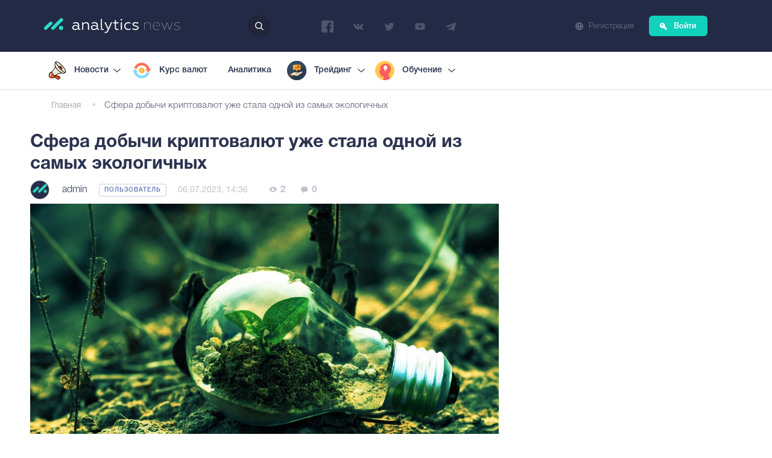

--- FILE ---
content_type: text/html; charset=UTF-8
request_url: https://analytics.news/post/view/sfera-dobychi-kriptovalyut-uzhe-stala-odnoy-iz-samyh-ekologichnyh
body_size: 10599
content:

<!DOCTYPE html>
<html lang="ru-RU">
<head>
    <meta charset="UTF-8">
    <title>Сфера добычи криптовалют уже стала одной из самых экологичных</title>
    <meta http-equiv="X-UA-Compatible" content="IE=edge">
    <meta name="viewport" content="width=device-width, initial-scale=1"/>
    <link href="/favicon.ico" rel="icon">
		
    <meta name="csrf-param" content="_csrf-frontend">
<meta name="csrf-token" content="FoZIhdjl7nJAt03WmhG6K7ybthG-NTOXBbWLaTL39TYh3nvjkZC5OyzAH5CuQIxO1dDORfUEecR88dIwS7KTDw==">
	<!-- Yandex.Metrika counter -->
	<script type="text/javascript" >
	(function(m,e,t,r,i,k,a){m[i]=m[i]||function(){(m[i].a=m[i].a||[]).push(arguments)};
	m[i].l=1*new Date();k=e.createElement(t),a=e.getElementsByTagName(t)[0],k.async=1,k.src=r,a.parentNode.insertBefore(k,a)})
	(window, document, "script", "https://mc.yandex.ru/metrika/tag.js", "ym");

	ym(64967482, "init", {
	clickmap:true,
	trackLinks:true,
	accurateTrackBounce:true,
	webvisor:true
	});
	</script>
	<noscript><div><img src="https://mc.yandex.ru/watch/64967482" style="position:absolute; left:-9999px;" alt="" /></div></noscript>
	<!-- /Yandex.Metrika counter -->


     <!-- Google tag (gtag.js) -->
     <script async src="https://www.googletagmanager.com/gtag/js?id=G-7BCLNV8ZB2"></script>
        <script>
        window.dataLayer = window.dataLayer || [];
        function gtag(){dataLayer.push(arguments);}
        gtag('js', new Date());

        gtag('config', 'G-7BCLNV8ZB2');
        </script>

    <!-- Google AdSense -->
    <script async src="https://pagead2.googlesyndication.com/pagead/js/adsbygoogle.js?client=ca-pub-9704534545784107"
            crossorigin="anonymous"></script>
    
    <meta name="og:locale" content="ru_RU">
<meta name="og:type" content="article">
<meta name="description" content="В прошлом специалисты активно обсуждали опубликованные CCAF данные о том, что доля «чистой» энергии, используемой в процессе майнинга цифровых валют, равнялась ">
<meta name="og:title" content="Сфера добычи криптовалют уже стала одной из самых экологичных">
<meta name="og:description" content="В прошлом специалисты активно обсуждали опубликованные CCAF данные о том, что доля «чистой» энергии, используемой в процессе майнинга цифровых валют, равнялась ">
<meta name="og:image:type" content="image/jpeg">
<meta name="og:image:url" content="https://analytics.news/images/post/2023/07/529934.jpg">
<meta name="og:image:secure_url" content="https://analytics.news/images/post/2023/07/529934.jpg">
<meta name="og:url" content="https://analytics.news/post/view/sfera-dobychi-kriptovalyut-uzhe-stala-odnoy-iz-samyh-ekologichnyh">
<meta name="og:site_name" content="Analytics News">
<meta name="fb:app_id" content="267581040577200">
<meta name="twitter:card" content="summary_large_image">
<meta name="twitter:title" content="Сфера добычи криптовалют уже стала одной из самых экологичных">
<meta name="twitter:description" content="В прошлом специалисты активно обсуждали опубликованные CCAF данные о том, что доля «чистой» энергии, используемой в процессе майнинга цифровых валют, равнялась ">
<meta name="twitter:image" content="https://analytics.news/images/post/2023/07/529934.jpg">
<meta name="twitter:domain" content="analytics.news">
<meta name="twitter:url" content="https://analytics.news/post/view/sfera-dobychi-kriptovalyut-uzhe-stala-odnoy-iz-samyh-ekologichnyh">
<meta name="twitter:site" content="@Analyti38734476">
<meta name="twitter:creator" content="@Analyti38734476">
<link href="/css/banner.css" rel="stylesheet">
<link href="/css/adsense.css" rel="stylesheet">
<link href="/assets/a0da7ba6/css/all.min.css?v=1750021162" rel="stylesheet">
<link href="/assets/6b2c027/css/bootstrap.css?v=1750020622" rel="stylesheet">
<link href="/css/style-original.css?v=9" rel="stylesheet">
<link href="/css/libs/animate.min.css?v=9" rel="stylesheet">
<link href="/css/astwellsoft.css?v=9" rel="stylesheet">
<link href="/css/blog/blog.css" rel="stylesheet">
<link href="/assets/aa2d2662/css/star-rating.css?v=1750021162" rel="stylesheet">
<link href="/assets/aa2d2662/themes/krajee-svg/theme.css?v=1750021162" rel="stylesheet">
<link href="/assets/c5c3bff1/css/kv-widgets.css?v=1750020607" rel="stylesheet">
<script src="https://www.google.com/recaptcha/api.js"></script>
<script>window.rating_19cede7c = {"theme":"krajee-svg","step":1,"disabled":true,"displayOnly":true,"showClear":false,"showCaption":false,"size":"xs","defaultCaption":"оценка {rating}","starCaptions":["оценка 0","оценка 1","оценка 2","оценка 3","оценка 4","оценка 5"],"language":"ru"};
</script></head>

<body class="not-auth">

    <div class="page-hold">

                <div id="header-wrapper">
          <header id="site-header" class="header">
        <div id="site-header-info" class="container">
            <div class="row">
                <div class="col-md-12">
                    <div class="row header-wrapper justify-content-between">
                        <div class="col-lg-3 col-md-12">
                            <div class="logo">
                                <a href="/"><span class="site-title">Analytics News</span></a>
                            </div>
                        </div>
                        <div class="col-lg-auto col-md-12"> 
                            <div class="search-btn"></div>
                            <form id="main-search-form" class="searchform" action="/search" method="get">                            <input type="text" id="text" class="search" name="text" placeholder="Поиск по сайту" autocomplete="off">                            <button type="submit" class="">Искать</button>                            </form>                        </div> 
                        <div class="col-lg-3 col-md-12">
                            <div id="social-responsive-hold">
                                <span class="shared-icon"><img src="/img/share.png" alt=""></span>
                                <div class="social-bar">
                                    <ul>
                                        <!--noindex-->
                                        <li><a class="fb" href="https://www.facebook.com/Analytics-News-136094827006801/" target="_blank" title="Facebook" rel="nofollow">Facebook</a></li>
                                        <li><a class="vk" href="https://vk.com/analyticsnews" target="_blank" title="ВКонтакте" rel="nofollow">ВКонтакте</a></li>
                                        <li><a class="tw" href="https://twitter.com/Analytics_News_" target="_blank" title="Twitter" rel="nofollow">Twitter</a></li>
                                        <li><a class="yt" href="https://www.youtube.com/channel/UC2_78nSEZoOCsrExOLcgKSA" target="_blank" title="YouTube" rel="nofollow">YouTube</a></li>
                                        <li><a class="tg" href="https://t.me/AN_competition" target="_blank" title="Telegram" rel="nofollow">Telegram</a></li>
                                        <!--/noindex-->
                                    </ul>
                                </div>
                            </div>
                        </div>
						<!--Упрать из дива в случае добавления поиска-->
						<div class="col-lg-auto col-md-12">
						<!--  -->
						</div>	
                        <div class="col-lg-3 col-md-12 no-pd">
                            <div class="auth-block">
                                <div id="mobile-movable" class="head-button guest">

                                    <a class="register-link sign-up auth-link" href="/blog/post/#">Регистрация</a><a class="login-button sign-in show-login" href="/blog/post/#">Войти</a>                                </div>
                            </div>
                        </div>
                    </div>

                    <div id="menu-toggle">
                        <div class="line-1"></div>
                        <div class="line-2"></div>
                        <div class="line-3"></div>
                    </div>
                </div>
            </div>
        </div>

    <div id="top-menu-wrapper">
      <nav id="menu" class="top-nav">
        <div class="container">
            <div class="row">
                <div class="col-md-12">
                    <ul id="menu-new-menu" class="top-menu"><li class="menu-item icon icon-2-podnovosti menu-item-has-children"><a href='https://analytics.news/post/category/novosti' class=''>Новости</a>
<ul class='sub-menu'>
<li class="menu-item"><a href='https://analytics.news/post/category/novosti-ekonomiki' class=''>Новости экономики</a></li>
<li class="menu-item"><a href='https://analytics.news/post/category/novosti-fondovogo-rinka' class=''>Новости фондового рынка</a></li>
<li class="menu-item"><a href='https://analytics.news/post/category/novosti-valutnogo-rinka' class=''>Новости валютного рынка</a></li>
<li class="menu-item"><a href='https://analytics.news/post/category/syryevoy-rynok' class=''>Новости сырьевого рынка</a></li>
<li class="menu-item"><a href='https://analytics.news/post/category/novosti-kriptovalut' class=''>Новости криптовалют</a></li>
</ul>
</li>
<li class="menu-item icon icon-2-money"><a href='https://analytics.news/kurs-valut' class=''>Курс валют</a></li>
<li class="menu-item"><a href='https://analytics.news/post/category/analitika' class=''>Аналитика</a></li>
<li class="menu-item icon icon-2-trading menu-item-has-children"><a href='#' class=''>Трейдинг</a>
<ul class='sub-menu'>
<li class="menu-item"><a href='/post/category/brokers' class=''>Брокеры</a></li>
</ul>
</li>
<li class="menu-item icon icon-2-education menu-item-has-children"><a href='#' class=''>Обучение</a>
<ul class='sub-menu'>
<li class="menu-item menu-item-has-children"><a href='#' class=''>Трейдинг</a>
<ul class='sub-menu'>
<li class="menu-item"><a href='/ekonomiceskie-indikatory-ssa' class=''>Экономические индикаторы США</a></li>
<li class="menu-item"><a href='/torgovye-sessii' class=''>Тестовые сессии</a></li>
<li class="menu-item"><a href='/slovar-terminov-forex' class=''>Словарь терминов Forex</a></li>
<li class="menu-item"><a href='/centralnye-banki' class=''>Центральные банки</a></li>
<li class="menu-item"><a href='/rabota-s-metatrader-4' class=''>Работа с MetaTrader 4</a></li>
<li class="menu-item"><a href='/site-pages/technical-indicators' class=''>Технические индикаторы</a></li>
</ul>
</li>
</ul>
</li></ul>                    <div id="mobile-movable-destination"></div>
                </div>
            </div>
        </div>
    </nav>
    </div>
</header>
        </div>

                <div class="content-wrapper">

            <div class="container"><div class="detail-page-breadcrumb"><ul class=""><li><a href="/">Главная</a></li>
<li class="active">Сфера добычи криптовалют уже стала одной из самых экологичных</li>
</ul></div></div>			                        
<!-- JSON-LD Structured Data for Article -->
<script type="application/ld+json">
{
    "@context": "https://schema.org",
    "@type": "Article",
    "headline": "Сфера добычи криптовалют уже стала одной из самых экологичных",
    "description": "В прошлом специалисты активно обсуждали опубликованные CCAF данные о том, что доля «чистой» энергии, используемой в процессе майнинга цифровых валют, равнялась ",
    "url": "https://analytics.news/post/view/sfera-dobychi-kriptovalyut-uzhe-stala-odnoy-iz-samyh-ekologichnyh",
    "datePublished": "2023-07-06T14:36:40+03:00",
    "dateModified": "2023-07-06T14:36:40+03:00",
    "wordCount": 19,
    "timeRequired": "PT1M",
    "inLanguage": "ru",
    "author": {
        "@type": "Person",
        "name": "admin",
        "url": "https://analytics.news/author/admin",
        "image": {
            "@type": "ImageObject",
            "url": "https://analytics.news/avatars/2019/u4269113.jpg"
        }    },
    "publisher": {
        "@type": "Organization",
        "name": "Analytics News",
        "url": "https://analytics.news/",
        "logo": {
            "@type": "ImageObject",
            "url": "https://analytics.news/img/logo.jpg",
            "width": "300",
            "height": "60"
        },
        "sameAs": [
            "https://www.facebook.com/Analytics-News-136094827006801/",
            "https://vk.com/analyticsnews",
            "https://twitter.com/Analytics_News_",
            "https://www.youtube.com/channel/UC2_78nSEZoOCsrExOLcgKSA",
            "https://t.me/AN_competition"
        ]
    },
    "mainEntityOfPage": {
        "@type": "WebPage",
        "@id": "https://analytics.news/post/view/sfera-dobychi-kriptovalyut-uzhe-stala-odnoy-iz-samyh-ekologichnyh"
    },
    "image": {
        "@type": "ImageObject",
        "url": "https://analytics.news/images/post/2023/07/529934.jpg",
        "width": "1200",
        "height": "630"
    },
    "articleSection": "Блог",
    "keywords": [
                    "финансы", "аналитика", "новости"
            ],
    "interactionStatistic": [
        {
            "@type": "InteractionCounter",
            "interactionType": "https://schema.org/ReadAction",
            "userInteractionCount": 2        },
        {
            "@type": "InteractionCounter",
            "interactionType": "https://schema.org/LikeAction",
            "userInteractionCount": 0        },
        {
            "@type": "InteractionCounter",
            "interactionType": "https://schema.org/CommentAction",
            "userInteractionCount": 0        }
    ]
}
</script>

<!-- Breadcrumb Structured Data -->
<script type="application/ld+json">
{
    "@context": "https://schema.org",
    "@type": "BreadcrumbList",
    "itemListElement": [
        {
            "@type": "ListItem",
            "position": 1,
            "name": "Главная",
            "item": "https://analytics.news/"
        },
        {
            "@type": "ListItem",
            "position": 2,
            "name": "Блог",
            "item": "https://analytics.news/blog/post"
        }        {
            "@type": "ListItem",
            "position": 3,
            "name": "Сфера добычи криптовалют уже стала одной из самых экологичных"
        }
    ]
}
</script>

<!-- Related Articles Structured Data -->
<script type="application/ld+json">
{
    "@context": "https://schema.org",
    "@type": "ItemList",
    "name": "Похожие статьи",
    "description": "Статьи по схожей тематике",
    "numberOfItems": 2,
    "itemListElement": [
                {
            "@type": "Article",
            "position": 1,
            "headline": "Рост цен на золото и серебро: рекорды 2025 года",
            "url": "https://analytics.news/post/view/rost-cen-na-zoloto-i-serebro-rekordy-2025-goda",
            "image": "https://analytics.news/images/post/2025/12/458895.webp",
            "datePublished": "2025-12-24T11:15:50+02:00",
            "author": {
                "@type": "Person",
                "name": "Analytics News"
            }
        },                {
            "@type": "Article",
            "position": 2,
            "headline": "Нефть дорожает на фоне роста экономики США и рисков поставок",
            "url": "https://analytics.news/post/view/neft-dorozhaet-na-fone-rosta-ekonomiki-ssha-i-riskov-postavok",
            "image": "https://analytics.news/images/post/2025/12/376290.webp",
            "datePublished": "2025-12-24T11:09:12+02:00",
            "author": {
                "@type": "Person",
                "name": "Analytics News"
            }
        }            ]
}
</script>

<div class="post-detail-wrapp">
    <div class="container">
        <div class="row">
            <div class="col-xl-8 ">

                <section class="detail-content">

                    <div class="descr mt-3">

                        <h1>Сфера добычи криптовалют уже стала одной из самых экологичных</h1>

                        <div class="post-head">
                            <a href="/author/admin" class="img">
                                                                    <img src="/avatars/2019/u4269113.jpg" alt="analytics" title="Просмотреть автора">
                                                            </a>
                            <a href="/author/admin"  title="Просмотреть автора"><span>admin</span></a>
                            <div class="autor-type">
                                <span>Пользователь</span>
                            </div>
                            <span class="date">06.07.2023, 14:36</span>
                            <div class="post-meta">
                                <div class="view">
                                    <span>2</span>
                                </div>
                                <div class="comments">
                                    <span>0</span>
                                </div>
                            </div>
                        </div>
                    <p><img src="/images/post/2023/07/529934.jpg" alt="Сфера добычи криптовалют уже стала одной из самых экологичных"></p><p>В прошлом специалисты активно обсуждали опубликованные CCAF данные о том, что доля «чистой» энергии, используемой в процессе майнинга цифровых валют, равнялась 37,1%. Затем эксперты из BMC представили собственные, более точные расчеты, в которых заявлялось, что на деле этот показатель уже достиг 52,5%. После обсуждения методик расчета в CCAF согласили, что выводы BMC соответствуют действительности.</p><p>Расчет CCAF был бы верен в том случае, если бы для криптовалютного майнинга использовались только электросети общественного уровня. На сегодняшний день основная часть электроэнергии, которую потребляют повсеместно, является продуктом сжигания углеводородных ресурсов. Наибольшая доля (36,7%) здесь приходится на угольную энергетику.</p><p>В то же время компании, которые специализируются на добыче цифровых валют, стремятся добиться максимальной оптимизации бизнеса, а также непрерывно стараются снизить расходы на электричество. Наиболее эффективный способ сделать это сегодня – применение всех видов «зеленой» энергетики. Среди ее источников находится, помимо всего прочего, сжигание попутных газов, которое в противном случае было бы бесполезным.</p><h2>Доля зеленой энергетики в добыче криптовалют растет</h2><p>На сегодняшний день порядка 14,3% хешрейта в сети Bitcoin охватывают компании, использующие энергоресурсы с близкой к нулю долей выбросов. Например, в 2023-м специалисты из фирмы Terawulf сумели создать прямое подключение с АЭС. В итоге эта компания платит за используемую для майнинга энергию лишь $0,02 за киловатт-час (рекорд в США). В Европе лучшего на сегодняшний день результата добилась компания Northern Data, платящая за каждый киловатт-час электричества $0,03.</p><p>С течением времени доля использования «зеленой» энергетики будет только увеличиваться. В частности, Marathon Digital (является одним из крупнейших майнеров на Земле) в этом году полностью перевела один ЦОД с угольной на ветровую энергетику. Его мощность составляет 100 Мегаватт. Согласно расчетам экспертов BMC, экологичность сети Bitcoin ежегодно повышается на приблизительно 2%.</p><p>Активный перевод добывающих криптовалюты мощностей на «чистую» энергию имеет огромное значение для сегмента майнинга. Это особенно важно в условиях, когда часть политиков-консерваторов под прикрытием заботы об экологии продвигает законы, ограничивающие добычу криптовалют или повышающие налоги в этой сфере.</p><p>Также увеличение доли «зеленой» энергии, используемой для майнинга, делает Bitcoin более привлекательным для рыночных игроков. Еще один важный фактор – криптовалюты, работающие на алгоритме PoS, с распространением «чистой» энергии в сфере добычи криптовалют теряют одно из своих основных преимуществ.</p>
                    <div class="detail-post-footer" style="clear:both;">
                        <div class="post-meta">
                            <!-- <div class="view">
                                <span>2</span>
                            </div>
                            <div class="comments">
                                <span>0</span>
                            </div> -->

                            <!-- LIKE BLOCK -->
                                                        <div class="like post-like-btn" data-post-id="72142" data-is-liked="no" title="Поставить лайк">
                                <span id="likes-count">0</span>
                            </div>
                            <!-- END LIKE BLOCK -->

                        </div>  <!-- end .post-meta -->

                        <div class="detail-share" style="clear:both;">
                            <span>Поделиться:</span>
                            <ul>
                                <li>
                                    <a href="https://www.facebook.com/sharer/sharer.php?u=https://analytics.news/post/view/sfera-dobychi-kriptovalyut-uzhe-stala-odnoy-iz-samyh-ekologichnyh" id="share_fb" class="share_social fb" target="_blank">
                                        <img src="/img/icons/facebook.svg" alt="">
                                        Facebook
                                    </a>
                                </li>
                                <li>
                                    <a href="http://vk.com/share.php?url=https://analytics.news/post/view/sfera-dobychi-kriptovalyut-uzhe-stala-odnoy-iz-samyh-ekologichnyh" class="share_social vk">
                                        <img src="/img/icons/vk.svg" alt="">
                                        Vk
                                    </a>
                                </li>
                                <li>
                                    <a href="http://twitter.com/intent/tweet?text=Сфера добычи криптовалют уже стала одной из самых экологичных&url=https://analytics.news/post/view/sfera-dobychi-kriptovalyut-uzhe-stala-odnoy-iz-samyh-ekologichnyh" class="share_social tw">
                                        <img src="/img/icons/twitter.svg" alt="">
                                        Twitter
                                    </a>
                                </li>
                            </ul>
                        </div>  <!-- end .detail-share -->

                        <!-- 
<div class="post-autor-bottom">
    <div class="autor-img">
        <a href="/author/admin"><img src="/avatars/2019/u4269113.jpg" alt=""></a>
        <span>автор статьи</span>
    </div>
    <div class="autor-data">
        <a href="/author/admin" class="name">admin</a>
        <div class="mx-4 my-3 px-5 ">
                    </div>
        <div class="additional">
            <span class="experience">Опыт работы ...</span>
            <span class="country">...</span>
            <span class="likes">Оценили: 46</span>
        </div>
    </div>
</div>
 -->

                    </div>
                    </div> <!--end .desrc -->

                    
<div class="comment-wrapp">
    <h3>Комментарии</h3>
    </div>
    <p class="text-center">Пока нет комментариев к этому посту.</p>
                    <!-- ANOTHER NEWS Section -->
                    
    <div class="row">
        <section class="col-md-12 related-block-detail">
            <h3>Похожие новости</h3>
            <div class="row">
                                    <div class="col-lg-4 col-md-6 mb-3">
                        <div class="related-item-detail">
                            <a href="/post/view/rost-cen-na-zoloto-i-serebro-rekordy-2025-goda" class="images" style="background-image: url(/images/post/2025/12/458895.webp)"></a>
                            <a href="/post/view/rost-cen-na-zoloto-i-serebro-rekordy-2025-goda" class="related-title">Рост цен на золото и серебро: рекорды 2025 года </a>
                            <div class="post-meta">
                                <div class="view">
                                    <span>1</span>
                                </div>
                                <div class="comments">
                                    <span>0</span>
                                </div>
                                <div class="like">
                                    <span>0</span>
                                </div>
                            </div>
                        </div>
                    </div>
                                    <div class="col-lg-4 col-md-6 mb-3">
                        <div class="related-item-detail">
                            <a href="/post/view/neft-dorozhaet-na-fone-rosta-ekonomiki-ssha-i-riskov-postavok" class="images" style="background-image: url(/images/post/2025/12/376290.webp)"></a>
                            <a href="/post/view/neft-dorozhaet-na-fone-rosta-ekonomiki-ssha-i-riskov-postavok" class="related-title">Нефть дорожает на фоне роста экономики США и рисков поставок </a>
                            <div class="post-meta">
                                <div class="view">
                                    <span>1</span>
                                </div>
                                <div class="comments">
                                    <span>0</span>
                                </div>
                                <div class="like">
                                    <span>0</span>
                                </div>
                            </div>
                        </div>
                    </div>
                            </div>
            <a href="/post/category/novosti" class="all-news">Все новости</a>
        </section>
    </div>

                </section>
            </div>

            <div class="col-xl-4">
                                <!-- <aside class="right-sidebar">
                    <ul class="social">
                                                </ul>

                                    </aside> -->
            </div>
        </div>

    </div>
</div>

                                </div>

        <a class="to-top-page" title="К началу страницы">Вверх</a>

		                <footer class="footer">
  <div class="container">
      <div class="row">

          <div class="col-xl-5 col-lg-6">
      <div class="copyright">
          <span class="logo"></span>
          <span class="text"><span>© 2017–2025 Analytics News</span></span>
      </div>
          </div>

          <div class="col-xl-5 col-lg-6">
            <ul id="menu-footer-menu" class="menu"><li id="menu-item-2105" class="menu-item menu-item-type-post_type menu-item-object-page"><a href="/politika-konfidencialnosti">Политика конфиденциальности</a></li>
                <li id="menu-item-2106" class="menu-item menu-item-type-post_type menu-item-object-page menu-item-2106"><a href="/o-nas">О нас</a></li>
                <li id="menu-item-2112" class="menu-item menu-item-type-post_type menu-item-object-page menu-item-2112"><a href="/pravila-polzovaniya-saytom">Правила сайта</a></li>
                <li id="menu-item-2308" class="menu-item menu-item-type-post_type menu-item-object-page menu-item-2308"><a href="/contact">Контакты</a></li>
            </ul>
          </div>


          <div class="col-xl-2 col-lg-12">
              <input type="text" id="krajee-rating" class="rating-loading" name="rating_1" value="4.6" data-krajee-rating="rating_19cede7c">          </div>

      </div>
      </div>
  </footer>

    </div> <!--end page-hold -->

  
<div class="fade-bg">
    <div class="wrap container">
        <div class="row">
            <div class="col-md-12">
             <div id="form-popup" class="scrollable">
                <div id="logo-animate"></div>
                <ul class="tabs-switch">
                    <li><a href="#tab-1" class="sign-in">Войти</a></li>
                    <li><a href="#tab-2" class="sign-up">Регистрация</a></li>
                </ul>
                <div class="tabs">
                    <div class="tab sign-in" id="tab-1">
                        <form id="login-form" action="/login" method="post">
<input type="hidden" name="_csrf-frontend" value="FoZIhdjl7nJAt03WmhG6K7ybthG-NTOXBbWLaTL39TYh3nvjkZC5OyzAH5CuQIxO1dDORfUEecR88dIwS7KTDw==">                            <!-- <div class="social-login">
                                <div class="social-login-text">Войти через социальные сети</div>


                                <div class="wp-social-login-widget">

                                    <div class="wp-social-login-connect-with">Связать с:</div>

                                    <div class="wp-social-login-provider-list" style="display: flex; justify-content: space-between;"><a class="wp-social-login-provider wp-social-login-provider-facebook " href="/network/auth?authclient=facebook"></a><a class="wp-social-login-provider wp-social-login-provider-twitter " href="/network/auth?authclient=twitter"></a><a class="wp-social-login-provider wp-social-login-provider-vkontakte " href="/network/auth?authclient=vkontakte"></a></div>

                                    <div class="wp-social-login-widget-clearing"></div>

                                </div>

                                <div class="or"><span>или</span></div>
                            </div> -->
                            <div class="form-group field-loginform-username required">

<input type="text" id="loginform-username" class="" name="LoginForm[username]" placeholder="Логин или Email" aria-required="true">

<div class="help-block"></div>
</div>                            <div class="form-group field-loginform-password required">

<input type="password" id="loginform-password" class="" name="LoginForm[password]" placeholder="Пароль" aria-required="true">

<div class="help-block"></div>
</div>
                            <div class="btn-wrapper">
                                <p class="checkbox forgetmenot">
                                    <input name="rememberme" type="checkbox" id="rememberme" value="forever">
                                    <label for="rememberme">Запомнить меня</label>
                                </p>
                                <a class="lost reset-password-link" href="/request-password-reset">Забыли пароль?</a>                            </div>

                            <span id="lLogin" class="label label-warning" style="display: none;">Неверный логин или пароль.</span>
                            <button type="submit" class="btn">Войти</button>                        </form>                    </div>

                    <div class="tab  sign-up" id="tab-2">
                        <form id="register-form" action="/signup" method="post">
<input type="hidden" name="_csrf-frontend" value="FoZIhdjl7nJAt03WmhG6K7ybthG-NTOXBbWLaTL39TYh3nvjkZC5OyzAH5CuQIxO1dDORfUEecR88dIwS7KTDw==">                        <!-- <div class="social-login">
                            <div class="social-login-text">Зарегистрироваться через социальные сети</div>

                            <div class="wp-social-login-widget">

                                <div class="wp-social-login-connect-with">Связать с:</div>

                                <div class="wp-social-login-provider-list" style="display: flex; justify-content: space-between;"><a class="wp-social-login-provider wp-social-login-provider-facebook " href="/network/auth?authclient=facebook"></a><a class="wp-social-login-provider wp-social-login-provider-twitter " href="/network/auth?authclient=twitter"></a><a class="wp-social-login-provider wp-social-login-provider-vkontakte " href="/network/auth?authclient=vkontakte"></a></div>
                                <div class="wp-social-login-widget-clearing"></div>

                            </div>



                            <div class="or"><span>или</span></div>
                        </div> -->
                            <div class="form-group field-signupform-username required">

<input type="text" id="signupform-username" class="" name="SignupForm[username]" placeholder="Логин" aria-required="true">

<div class="help-block"></div>
</div>                            <span id="isLoginExist" class="label label-warning" style="display: none;">Такой логин уже зарегистрирован</span>

                            <div class="form-group field-signupform-email required">

<input type="text" id="signupform-email" class="" name="SignupForm[email]" placeholder="Email" aria-required="true">

<div class="help-block"></div>
</div>
                            <span id="lEmail" class="label label-warning" style="display: none;">Такой email уже зарегистрирован</span>
                            <div class="form-group field-signupform-phone required">

<input type="text" id="signupform-phone" class="" name="SignupForm[phone]" placeholder="Номер телефона 79876543210" aria-required="true">

<div class="help-block"></div>
</div>                            <span id="lPhone" class="label label-warning" style="display: none;">Такой номер уже зарегистрирован</span>

                            <div class="form-group field-signupform-password required">

<input type="password" id="signupform-password" class="" name="SignupForm[password]" placeholder="Пароль" aria-required="true">

<div class="help-block"></div>
</div>
                            <div class="form-group field-signupform-password_confirm required">

<input type="password" id="signupform-password_confirm" class="" name="SignupForm[password_confirm]" placeholder="Повторите пароль" aria-required="true">

<div class="help-block"></div>
</div>
                            <div class="g-recaptcha mt-4 mb-3" data-sitekey="6Le-210rAAAAAPYonj2STFDbcXF1Pu3P-rNR1bJ6" data-callback="onRecaptchaSuccess"></div>
                            <input type="hidden" id="signupform-recaptcha" name="SignupForm[recaptcha]">                            <div class="help-block help-block-error"></div>
                        <div class="">

                            <p class="checkbox">
                                <input id="email-subscription" type="checkbox" name="email-subscribtion" value="1">
                                <label for="email-subscription" class="agreement-label">
                                    Я соглашаюсь получать рекламные материалы от сайта и партнеров
                                </label>
                            </p>

                            <p class="checkbox agreement">
                                <input id="agreement" type="checkbox" value="1" name="agreement">
                                <label for="agreement" class="agreement-label">Я принимаю правила
                                    <a href="/pravila-polzovaniya-saytom" class="agreement-user" target="_blank" style="display: inline;">пользовательского соглашения</a>
                                </label>
                            </p>

                            <span id="lAgriment" class="label label-warning" style="display: none;">Вы должны принять условия пользовательского соглашения</span>

                            <button type="submit" class="btn">Зарегистрироваться</button>
                        </form>                    </div>
                </div>
                </div>
                </div>
            </div>
        </div>
         <div class="close-btn"></div>
    </div>
</div>

<script src="/assets/7081c3ae/jquery.js?v=1750020622"></script>
<script src="/js/blog/view-post.js"></script>
<script src="/assets/2a3026f8/yii.js?v=1750020622"></script>
<script src="/assets/6b2c027/js/bootstrap.bundle.js?v=1750020622"></script>
<script src="/js/jquery/ui/widget.min.js?ver=1.11.4"></script>
<script src="/js/lib/bodymovin_light.min.js"></script>
<script src="/js/astwellsoft.js?v=9"></script>
<script src="/assets/2a3026f8/yii.activeForm.js?v=1750020622"></script>
<script src="/assets/f4448088/sweetalert2.all.js?v=1750020607"></script>
<script src="/assets/aa2d2662/js/star-rating.js?v=1750021162"></script>
<script src="/assets/aa2d2662/js/locales/ru.js?v=1750021162"></script>
<script src="/assets/aa2d2662/themes/krajee-svg/theme.js?v=1750021162"></script>
<script src="/assets/c5c3bff1/js/kv-widgets.js?v=1750020607"></script>
<script src="/js/auth-modal.js"></script>
<script src="/assets/2a3026f8/yii.validation.js?v=1750020622"></script>
<script>jQuery(function ($) {
jQuery('#main-search-form').yiiActiveForm([], {"errorSummary":".alert.alert-danger","errorCssClass":"is-invalid","successCssClass":"is-valid","validationStateOn":"input"});
jQuery&&jQuery.pjax&&(jQuery.pjax.defaults.maxCacheLength=0);
if (jQuery('#krajee-rating').data('rating')) { jQuery('#krajee-rating').rating('destroy'); }
jQuery('#krajee-rating').rating(rating_19cede7c);

    jQuery('#krajee-rating').on("change", function(e){
        $.post( "/main/rating", { value: e.target.value})
            .done(function( data ) {
                var widget = jQuery('#krajee-rating');
                if (typeof data.error !== 'undefined'){
                    widget.rating('reset');
                    sweetAlert({title : data.error, type : 'error'});
                } else {
                    sweetAlert({title : data.title, type : 'success'});
                    widget.val(data.rate);
                    widget.rating('refresh', {disabled: true, displayOnly: true, showClear: false, showCaption: true});
                }
            });
    });

jQuery('#login-form').yiiActiveForm([{"id":"loginform-username","name":"username","container":".field-loginform-username","input":"#loginform-username","validate":function (attribute, value, messages, deferred, $form) {yii.validation.required(value, messages, {"message":"Это обязательное поле"});}},{"id":"loginform-password","name":"password","container":".field-loginform-password","input":"#loginform-password","validate":function (attribute, value, messages, deferred, $form) {yii.validation.required(value, messages, {"message":"Это обязательное поле"});}}], []);
jQuery('#register-form').yiiActiveForm([{"id":"signupform-username","name":"username","container":".field-signupform-username","input":"#signupform-username","validate":function (attribute, value, messages, deferred, $form) {yii.validation.required(value, messages, {"message":"Это обязательное поле."});value = yii.validation.trim($form, attribute, [], value);yii.validation.string(value, messages, {"message":"Значение «Username» должно быть строкой.","min":2,"tooShort":"Значение «Username» должно содержать минимум 2 символа.","max":255,"tooLong":"Значение «Username» должно содержать максимум 255 символов.","skipOnEmpty":1});}},{"id":"signupform-email","name":"email","container":".field-signupform-email","input":"#signupform-email","validate":function (attribute, value, messages, deferred, $form) {yii.validation.required(value, messages, {"message":"Это обязательное поле."});value = yii.validation.trim($form, attribute, [], value);yii.validation.email(value, messages, {"pattern":/^[a-zA-Z0-9!#$%&'*+\/=?^_`{|}~-]+(?:\.[a-zA-Z0-9!#$%&'*+\/=?^_`{|}~-]+)*@(?:[a-zA-Z0-9](?:[a-zA-Z0-9-]*[a-zA-Z0-9])?\.)+[a-zA-Z0-9](?:[a-zA-Z0-9-]*[a-zA-Z0-9])?$/,"fullPattern":/^[^@]*<[a-zA-Z0-9!#$%&'*+\/=?^_`{|}~-]+(?:\.[a-zA-Z0-9!#$%&'*+\/=?^_`{|}~-]+)*@(?:[a-zA-Z0-9](?:[a-zA-Z0-9-]*[a-zA-Z0-9])?\.)+[a-zA-Z0-9](?:[a-zA-Z0-9-]*[a-zA-Z0-9])?>$/,"allowName":false,"message":"Значение «Email» не является правильным email адресом.","enableIDN":false,"skipOnEmpty":1});yii.validation.string(value, messages, {"message":"Значение «Email» должно быть строкой.","max":255,"tooLong":"Значение «Email» должно содержать максимум 255 символов.","skipOnEmpty":1});}},{"id":"signupform-phone","name":"phone","container":".field-signupform-phone","input":"#signupform-phone","validate":function (attribute, value, messages, deferred, $form) {yii.validation.required(value, messages, {"message":"Это обязательное поле."});value = yii.validation.trim($form, attribute, [], value);}},{"id":"signupform-password","name":"password","container":".field-signupform-password","input":"#signupform-password","validate":function (attribute, value, messages, deferred, $form) {yii.validation.required(value, messages, {"message":"Это обязательное поле."});value = yii.validation.trim($form, attribute, [], value);yii.validation.string(value, messages, {"message":"Значение «Password» должно быть строкой.","min":6,"tooShort":"Значение «Password» должно содержать минимум 6 символов.","skipOnEmpty":1});}},{"id":"signupform-password_confirm","name":"password_confirm","container":".field-signupform-password_confirm","input":"#signupform-password_confirm","validate":function (attribute, value, messages, deferred, $form) {yii.validation.required(value, messages, {"message":"Это обязательное поле."});value = yii.validation.trim($form, attribute, [], value);yii.validation.compare(value, messages, {"operator":"==","type":"string","compareAttribute":"signupform-password","compareAttributeName":"SignupForm[password]","skipOnEmpty":1,"message":"Пароли не совпадают"}, $form);}}], []);
});</script>
<script>jQuery(window).on('load', function () {

    $(document).on('click', '.share_social', function () {
        
        window.open($(this).attr('href'),'title', 'width=500, height=500');
        
        return false;
    });

});</script></body>
</html>


--- FILE ---
content_type: text/html; charset=utf-8
request_url: https://www.google.com/recaptcha/api2/anchor?ar=1&k=6Le-210rAAAAAPYonj2STFDbcXF1Pu3P-rNR1bJ6&co=aHR0cHM6Ly9hbmFseXRpY3MubmV3czo0NDM.&hl=en&v=7gg7H51Q-naNfhmCP3_R47ho&size=normal&anchor-ms=20000&execute-ms=30000&cb=ka0y48kz5w3z
body_size: 48684
content:
<!DOCTYPE HTML><html dir="ltr" lang="en"><head><meta http-equiv="Content-Type" content="text/html; charset=UTF-8">
<meta http-equiv="X-UA-Compatible" content="IE=edge">
<title>reCAPTCHA</title>
<style type="text/css">
/* cyrillic-ext */
@font-face {
  font-family: 'Roboto';
  font-style: normal;
  font-weight: 400;
  font-stretch: 100%;
  src: url(//fonts.gstatic.com/s/roboto/v48/KFO7CnqEu92Fr1ME7kSn66aGLdTylUAMa3GUBHMdazTgWw.woff2) format('woff2');
  unicode-range: U+0460-052F, U+1C80-1C8A, U+20B4, U+2DE0-2DFF, U+A640-A69F, U+FE2E-FE2F;
}
/* cyrillic */
@font-face {
  font-family: 'Roboto';
  font-style: normal;
  font-weight: 400;
  font-stretch: 100%;
  src: url(//fonts.gstatic.com/s/roboto/v48/KFO7CnqEu92Fr1ME7kSn66aGLdTylUAMa3iUBHMdazTgWw.woff2) format('woff2');
  unicode-range: U+0301, U+0400-045F, U+0490-0491, U+04B0-04B1, U+2116;
}
/* greek-ext */
@font-face {
  font-family: 'Roboto';
  font-style: normal;
  font-weight: 400;
  font-stretch: 100%;
  src: url(//fonts.gstatic.com/s/roboto/v48/KFO7CnqEu92Fr1ME7kSn66aGLdTylUAMa3CUBHMdazTgWw.woff2) format('woff2');
  unicode-range: U+1F00-1FFF;
}
/* greek */
@font-face {
  font-family: 'Roboto';
  font-style: normal;
  font-weight: 400;
  font-stretch: 100%;
  src: url(//fonts.gstatic.com/s/roboto/v48/KFO7CnqEu92Fr1ME7kSn66aGLdTylUAMa3-UBHMdazTgWw.woff2) format('woff2');
  unicode-range: U+0370-0377, U+037A-037F, U+0384-038A, U+038C, U+038E-03A1, U+03A3-03FF;
}
/* math */
@font-face {
  font-family: 'Roboto';
  font-style: normal;
  font-weight: 400;
  font-stretch: 100%;
  src: url(//fonts.gstatic.com/s/roboto/v48/KFO7CnqEu92Fr1ME7kSn66aGLdTylUAMawCUBHMdazTgWw.woff2) format('woff2');
  unicode-range: U+0302-0303, U+0305, U+0307-0308, U+0310, U+0312, U+0315, U+031A, U+0326-0327, U+032C, U+032F-0330, U+0332-0333, U+0338, U+033A, U+0346, U+034D, U+0391-03A1, U+03A3-03A9, U+03B1-03C9, U+03D1, U+03D5-03D6, U+03F0-03F1, U+03F4-03F5, U+2016-2017, U+2034-2038, U+203C, U+2040, U+2043, U+2047, U+2050, U+2057, U+205F, U+2070-2071, U+2074-208E, U+2090-209C, U+20D0-20DC, U+20E1, U+20E5-20EF, U+2100-2112, U+2114-2115, U+2117-2121, U+2123-214F, U+2190, U+2192, U+2194-21AE, U+21B0-21E5, U+21F1-21F2, U+21F4-2211, U+2213-2214, U+2216-22FF, U+2308-230B, U+2310, U+2319, U+231C-2321, U+2336-237A, U+237C, U+2395, U+239B-23B7, U+23D0, U+23DC-23E1, U+2474-2475, U+25AF, U+25B3, U+25B7, U+25BD, U+25C1, U+25CA, U+25CC, U+25FB, U+266D-266F, U+27C0-27FF, U+2900-2AFF, U+2B0E-2B11, U+2B30-2B4C, U+2BFE, U+3030, U+FF5B, U+FF5D, U+1D400-1D7FF, U+1EE00-1EEFF;
}
/* symbols */
@font-face {
  font-family: 'Roboto';
  font-style: normal;
  font-weight: 400;
  font-stretch: 100%;
  src: url(//fonts.gstatic.com/s/roboto/v48/KFO7CnqEu92Fr1ME7kSn66aGLdTylUAMaxKUBHMdazTgWw.woff2) format('woff2');
  unicode-range: U+0001-000C, U+000E-001F, U+007F-009F, U+20DD-20E0, U+20E2-20E4, U+2150-218F, U+2190, U+2192, U+2194-2199, U+21AF, U+21E6-21F0, U+21F3, U+2218-2219, U+2299, U+22C4-22C6, U+2300-243F, U+2440-244A, U+2460-24FF, U+25A0-27BF, U+2800-28FF, U+2921-2922, U+2981, U+29BF, U+29EB, U+2B00-2BFF, U+4DC0-4DFF, U+FFF9-FFFB, U+10140-1018E, U+10190-1019C, U+101A0, U+101D0-101FD, U+102E0-102FB, U+10E60-10E7E, U+1D2C0-1D2D3, U+1D2E0-1D37F, U+1F000-1F0FF, U+1F100-1F1AD, U+1F1E6-1F1FF, U+1F30D-1F30F, U+1F315, U+1F31C, U+1F31E, U+1F320-1F32C, U+1F336, U+1F378, U+1F37D, U+1F382, U+1F393-1F39F, U+1F3A7-1F3A8, U+1F3AC-1F3AF, U+1F3C2, U+1F3C4-1F3C6, U+1F3CA-1F3CE, U+1F3D4-1F3E0, U+1F3ED, U+1F3F1-1F3F3, U+1F3F5-1F3F7, U+1F408, U+1F415, U+1F41F, U+1F426, U+1F43F, U+1F441-1F442, U+1F444, U+1F446-1F449, U+1F44C-1F44E, U+1F453, U+1F46A, U+1F47D, U+1F4A3, U+1F4B0, U+1F4B3, U+1F4B9, U+1F4BB, U+1F4BF, U+1F4C8-1F4CB, U+1F4D6, U+1F4DA, U+1F4DF, U+1F4E3-1F4E6, U+1F4EA-1F4ED, U+1F4F7, U+1F4F9-1F4FB, U+1F4FD-1F4FE, U+1F503, U+1F507-1F50B, U+1F50D, U+1F512-1F513, U+1F53E-1F54A, U+1F54F-1F5FA, U+1F610, U+1F650-1F67F, U+1F687, U+1F68D, U+1F691, U+1F694, U+1F698, U+1F6AD, U+1F6B2, U+1F6B9-1F6BA, U+1F6BC, U+1F6C6-1F6CF, U+1F6D3-1F6D7, U+1F6E0-1F6EA, U+1F6F0-1F6F3, U+1F6F7-1F6FC, U+1F700-1F7FF, U+1F800-1F80B, U+1F810-1F847, U+1F850-1F859, U+1F860-1F887, U+1F890-1F8AD, U+1F8B0-1F8BB, U+1F8C0-1F8C1, U+1F900-1F90B, U+1F93B, U+1F946, U+1F984, U+1F996, U+1F9E9, U+1FA00-1FA6F, U+1FA70-1FA7C, U+1FA80-1FA89, U+1FA8F-1FAC6, U+1FACE-1FADC, U+1FADF-1FAE9, U+1FAF0-1FAF8, U+1FB00-1FBFF;
}
/* vietnamese */
@font-face {
  font-family: 'Roboto';
  font-style: normal;
  font-weight: 400;
  font-stretch: 100%;
  src: url(//fonts.gstatic.com/s/roboto/v48/KFO7CnqEu92Fr1ME7kSn66aGLdTylUAMa3OUBHMdazTgWw.woff2) format('woff2');
  unicode-range: U+0102-0103, U+0110-0111, U+0128-0129, U+0168-0169, U+01A0-01A1, U+01AF-01B0, U+0300-0301, U+0303-0304, U+0308-0309, U+0323, U+0329, U+1EA0-1EF9, U+20AB;
}
/* latin-ext */
@font-face {
  font-family: 'Roboto';
  font-style: normal;
  font-weight: 400;
  font-stretch: 100%;
  src: url(//fonts.gstatic.com/s/roboto/v48/KFO7CnqEu92Fr1ME7kSn66aGLdTylUAMa3KUBHMdazTgWw.woff2) format('woff2');
  unicode-range: U+0100-02BA, U+02BD-02C5, U+02C7-02CC, U+02CE-02D7, U+02DD-02FF, U+0304, U+0308, U+0329, U+1D00-1DBF, U+1E00-1E9F, U+1EF2-1EFF, U+2020, U+20A0-20AB, U+20AD-20C0, U+2113, U+2C60-2C7F, U+A720-A7FF;
}
/* latin */
@font-face {
  font-family: 'Roboto';
  font-style: normal;
  font-weight: 400;
  font-stretch: 100%;
  src: url(//fonts.gstatic.com/s/roboto/v48/KFO7CnqEu92Fr1ME7kSn66aGLdTylUAMa3yUBHMdazQ.woff2) format('woff2');
  unicode-range: U+0000-00FF, U+0131, U+0152-0153, U+02BB-02BC, U+02C6, U+02DA, U+02DC, U+0304, U+0308, U+0329, U+2000-206F, U+20AC, U+2122, U+2191, U+2193, U+2212, U+2215, U+FEFF, U+FFFD;
}
/* cyrillic-ext */
@font-face {
  font-family: 'Roboto';
  font-style: normal;
  font-weight: 500;
  font-stretch: 100%;
  src: url(//fonts.gstatic.com/s/roboto/v48/KFO7CnqEu92Fr1ME7kSn66aGLdTylUAMa3GUBHMdazTgWw.woff2) format('woff2');
  unicode-range: U+0460-052F, U+1C80-1C8A, U+20B4, U+2DE0-2DFF, U+A640-A69F, U+FE2E-FE2F;
}
/* cyrillic */
@font-face {
  font-family: 'Roboto';
  font-style: normal;
  font-weight: 500;
  font-stretch: 100%;
  src: url(//fonts.gstatic.com/s/roboto/v48/KFO7CnqEu92Fr1ME7kSn66aGLdTylUAMa3iUBHMdazTgWw.woff2) format('woff2');
  unicode-range: U+0301, U+0400-045F, U+0490-0491, U+04B0-04B1, U+2116;
}
/* greek-ext */
@font-face {
  font-family: 'Roboto';
  font-style: normal;
  font-weight: 500;
  font-stretch: 100%;
  src: url(//fonts.gstatic.com/s/roboto/v48/KFO7CnqEu92Fr1ME7kSn66aGLdTylUAMa3CUBHMdazTgWw.woff2) format('woff2');
  unicode-range: U+1F00-1FFF;
}
/* greek */
@font-face {
  font-family: 'Roboto';
  font-style: normal;
  font-weight: 500;
  font-stretch: 100%;
  src: url(//fonts.gstatic.com/s/roboto/v48/KFO7CnqEu92Fr1ME7kSn66aGLdTylUAMa3-UBHMdazTgWw.woff2) format('woff2');
  unicode-range: U+0370-0377, U+037A-037F, U+0384-038A, U+038C, U+038E-03A1, U+03A3-03FF;
}
/* math */
@font-face {
  font-family: 'Roboto';
  font-style: normal;
  font-weight: 500;
  font-stretch: 100%;
  src: url(//fonts.gstatic.com/s/roboto/v48/KFO7CnqEu92Fr1ME7kSn66aGLdTylUAMawCUBHMdazTgWw.woff2) format('woff2');
  unicode-range: U+0302-0303, U+0305, U+0307-0308, U+0310, U+0312, U+0315, U+031A, U+0326-0327, U+032C, U+032F-0330, U+0332-0333, U+0338, U+033A, U+0346, U+034D, U+0391-03A1, U+03A3-03A9, U+03B1-03C9, U+03D1, U+03D5-03D6, U+03F0-03F1, U+03F4-03F5, U+2016-2017, U+2034-2038, U+203C, U+2040, U+2043, U+2047, U+2050, U+2057, U+205F, U+2070-2071, U+2074-208E, U+2090-209C, U+20D0-20DC, U+20E1, U+20E5-20EF, U+2100-2112, U+2114-2115, U+2117-2121, U+2123-214F, U+2190, U+2192, U+2194-21AE, U+21B0-21E5, U+21F1-21F2, U+21F4-2211, U+2213-2214, U+2216-22FF, U+2308-230B, U+2310, U+2319, U+231C-2321, U+2336-237A, U+237C, U+2395, U+239B-23B7, U+23D0, U+23DC-23E1, U+2474-2475, U+25AF, U+25B3, U+25B7, U+25BD, U+25C1, U+25CA, U+25CC, U+25FB, U+266D-266F, U+27C0-27FF, U+2900-2AFF, U+2B0E-2B11, U+2B30-2B4C, U+2BFE, U+3030, U+FF5B, U+FF5D, U+1D400-1D7FF, U+1EE00-1EEFF;
}
/* symbols */
@font-face {
  font-family: 'Roboto';
  font-style: normal;
  font-weight: 500;
  font-stretch: 100%;
  src: url(//fonts.gstatic.com/s/roboto/v48/KFO7CnqEu92Fr1ME7kSn66aGLdTylUAMaxKUBHMdazTgWw.woff2) format('woff2');
  unicode-range: U+0001-000C, U+000E-001F, U+007F-009F, U+20DD-20E0, U+20E2-20E4, U+2150-218F, U+2190, U+2192, U+2194-2199, U+21AF, U+21E6-21F0, U+21F3, U+2218-2219, U+2299, U+22C4-22C6, U+2300-243F, U+2440-244A, U+2460-24FF, U+25A0-27BF, U+2800-28FF, U+2921-2922, U+2981, U+29BF, U+29EB, U+2B00-2BFF, U+4DC0-4DFF, U+FFF9-FFFB, U+10140-1018E, U+10190-1019C, U+101A0, U+101D0-101FD, U+102E0-102FB, U+10E60-10E7E, U+1D2C0-1D2D3, U+1D2E0-1D37F, U+1F000-1F0FF, U+1F100-1F1AD, U+1F1E6-1F1FF, U+1F30D-1F30F, U+1F315, U+1F31C, U+1F31E, U+1F320-1F32C, U+1F336, U+1F378, U+1F37D, U+1F382, U+1F393-1F39F, U+1F3A7-1F3A8, U+1F3AC-1F3AF, U+1F3C2, U+1F3C4-1F3C6, U+1F3CA-1F3CE, U+1F3D4-1F3E0, U+1F3ED, U+1F3F1-1F3F3, U+1F3F5-1F3F7, U+1F408, U+1F415, U+1F41F, U+1F426, U+1F43F, U+1F441-1F442, U+1F444, U+1F446-1F449, U+1F44C-1F44E, U+1F453, U+1F46A, U+1F47D, U+1F4A3, U+1F4B0, U+1F4B3, U+1F4B9, U+1F4BB, U+1F4BF, U+1F4C8-1F4CB, U+1F4D6, U+1F4DA, U+1F4DF, U+1F4E3-1F4E6, U+1F4EA-1F4ED, U+1F4F7, U+1F4F9-1F4FB, U+1F4FD-1F4FE, U+1F503, U+1F507-1F50B, U+1F50D, U+1F512-1F513, U+1F53E-1F54A, U+1F54F-1F5FA, U+1F610, U+1F650-1F67F, U+1F687, U+1F68D, U+1F691, U+1F694, U+1F698, U+1F6AD, U+1F6B2, U+1F6B9-1F6BA, U+1F6BC, U+1F6C6-1F6CF, U+1F6D3-1F6D7, U+1F6E0-1F6EA, U+1F6F0-1F6F3, U+1F6F7-1F6FC, U+1F700-1F7FF, U+1F800-1F80B, U+1F810-1F847, U+1F850-1F859, U+1F860-1F887, U+1F890-1F8AD, U+1F8B0-1F8BB, U+1F8C0-1F8C1, U+1F900-1F90B, U+1F93B, U+1F946, U+1F984, U+1F996, U+1F9E9, U+1FA00-1FA6F, U+1FA70-1FA7C, U+1FA80-1FA89, U+1FA8F-1FAC6, U+1FACE-1FADC, U+1FADF-1FAE9, U+1FAF0-1FAF8, U+1FB00-1FBFF;
}
/* vietnamese */
@font-face {
  font-family: 'Roboto';
  font-style: normal;
  font-weight: 500;
  font-stretch: 100%;
  src: url(//fonts.gstatic.com/s/roboto/v48/KFO7CnqEu92Fr1ME7kSn66aGLdTylUAMa3OUBHMdazTgWw.woff2) format('woff2');
  unicode-range: U+0102-0103, U+0110-0111, U+0128-0129, U+0168-0169, U+01A0-01A1, U+01AF-01B0, U+0300-0301, U+0303-0304, U+0308-0309, U+0323, U+0329, U+1EA0-1EF9, U+20AB;
}
/* latin-ext */
@font-face {
  font-family: 'Roboto';
  font-style: normal;
  font-weight: 500;
  font-stretch: 100%;
  src: url(//fonts.gstatic.com/s/roboto/v48/KFO7CnqEu92Fr1ME7kSn66aGLdTylUAMa3KUBHMdazTgWw.woff2) format('woff2');
  unicode-range: U+0100-02BA, U+02BD-02C5, U+02C7-02CC, U+02CE-02D7, U+02DD-02FF, U+0304, U+0308, U+0329, U+1D00-1DBF, U+1E00-1E9F, U+1EF2-1EFF, U+2020, U+20A0-20AB, U+20AD-20C0, U+2113, U+2C60-2C7F, U+A720-A7FF;
}
/* latin */
@font-face {
  font-family: 'Roboto';
  font-style: normal;
  font-weight: 500;
  font-stretch: 100%;
  src: url(//fonts.gstatic.com/s/roboto/v48/KFO7CnqEu92Fr1ME7kSn66aGLdTylUAMa3yUBHMdazQ.woff2) format('woff2');
  unicode-range: U+0000-00FF, U+0131, U+0152-0153, U+02BB-02BC, U+02C6, U+02DA, U+02DC, U+0304, U+0308, U+0329, U+2000-206F, U+20AC, U+2122, U+2191, U+2193, U+2212, U+2215, U+FEFF, U+FFFD;
}
/* cyrillic-ext */
@font-face {
  font-family: 'Roboto';
  font-style: normal;
  font-weight: 900;
  font-stretch: 100%;
  src: url(//fonts.gstatic.com/s/roboto/v48/KFO7CnqEu92Fr1ME7kSn66aGLdTylUAMa3GUBHMdazTgWw.woff2) format('woff2');
  unicode-range: U+0460-052F, U+1C80-1C8A, U+20B4, U+2DE0-2DFF, U+A640-A69F, U+FE2E-FE2F;
}
/* cyrillic */
@font-face {
  font-family: 'Roboto';
  font-style: normal;
  font-weight: 900;
  font-stretch: 100%;
  src: url(//fonts.gstatic.com/s/roboto/v48/KFO7CnqEu92Fr1ME7kSn66aGLdTylUAMa3iUBHMdazTgWw.woff2) format('woff2');
  unicode-range: U+0301, U+0400-045F, U+0490-0491, U+04B0-04B1, U+2116;
}
/* greek-ext */
@font-face {
  font-family: 'Roboto';
  font-style: normal;
  font-weight: 900;
  font-stretch: 100%;
  src: url(//fonts.gstatic.com/s/roboto/v48/KFO7CnqEu92Fr1ME7kSn66aGLdTylUAMa3CUBHMdazTgWw.woff2) format('woff2');
  unicode-range: U+1F00-1FFF;
}
/* greek */
@font-face {
  font-family: 'Roboto';
  font-style: normal;
  font-weight: 900;
  font-stretch: 100%;
  src: url(//fonts.gstatic.com/s/roboto/v48/KFO7CnqEu92Fr1ME7kSn66aGLdTylUAMa3-UBHMdazTgWw.woff2) format('woff2');
  unicode-range: U+0370-0377, U+037A-037F, U+0384-038A, U+038C, U+038E-03A1, U+03A3-03FF;
}
/* math */
@font-face {
  font-family: 'Roboto';
  font-style: normal;
  font-weight: 900;
  font-stretch: 100%;
  src: url(//fonts.gstatic.com/s/roboto/v48/KFO7CnqEu92Fr1ME7kSn66aGLdTylUAMawCUBHMdazTgWw.woff2) format('woff2');
  unicode-range: U+0302-0303, U+0305, U+0307-0308, U+0310, U+0312, U+0315, U+031A, U+0326-0327, U+032C, U+032F-0330, U+0332-0333, U+0338, U+033A, U+0346, U+034D, U+0391-03A1, U+03A3-03A9, U+03B1-03C9, U+03D1, U+03D5-03D6, U+03F0-03F1, U+03F4-03F5, U+2016-2017, U+2034-2038, U+203C, U+2040, U+2043, U+2047, U+2050, U+2057, U+205F, U+2070-2071, U+2074-208E, U+2090-209C, U+20D0-20DC, U+20E1, U+20E5-20EF, U+2100-2112, U+2114-2115, U+2117-2121, U+2123-214F, U+2190, U+2192, U+2194-21AE, U+21B0-21E5, U+21F1-21F2, U+21F4-2211, U+2213-2214, U+2216-22FF, U+2308-230B, U+2310, U+2319, U+231C-2321, U+2336-237A, U+237C, U+2395, U+239B-23B7, U+23D0, U+23DC-23E1, U+2474-2475, U+25AF, U+25B3, U+25B7, U+25BD, U+25C1, U+25CA, U+25CC, U+25FB, U+266D-266F, U+27C0-27FF, U+2900-2AFF, U+2B0E-2B11, U+2B30-2B4C, U+2BFE, U+3030, U+FF5B, U+FF5D, U+1D400-1D7FF, U+1EE00-1EEFF;
}
/* symbols */
@font-face {
  font-family: 'Roboto';
  font-style: normal;
  font-weight: 900;
  font-stretch: 100%;
  src: url(//fonts.gstatic.com/s/roboto/v48/KFO7CnqEu92Fr1ME7kSn66aGLdTylUAMaxKUBHMdazTgWw.woff2) format('woff2');
  unicode-range: U+0001-000C, U+000E-001F, U+007F-009F, U+20DD-20E0, U+20E2-20E4, U+2150-218F, U+2190, U+2192, U+2194-2199, U+21AF, U+21E6-21F0, U+21F3, U+2218-2219, U+2299, U+22C4-22C6, U+2300-243F, U+2440-244A, U+2460-24FF, U+25A0-27BF, U+2800-28FF, U+2921-2922, U+2981, U+29BF, U+29EB, U+2B00-2BFF, U+4DC0-4DFF, U+FFF9-FFFB, U+10140-1018E, U+10190-1019C, U+101A0, U+101D0-101FD, U+102E0-102FB, U+10E60-10E7E, U+1D2C0-1D2D3, U+1D2E0-1D37F, U+1F000-1F0FF, U+1F100-1F1AD, U+1F1E6-1F1FF, U+1F30D-1F30F, U+1F315, U+1F31C, U+1F31E, U+1F320-1F32C, U+1F336, U+1F378, U+1F37D, U+1F382, U+1F393-1F39F, U+1F3A7-1F3A8, U+1F3AC-1F3AF, U+1F3C2, U+1F3C4-1F3C6, U+1F3CA-1F3CE, U+1F3D4-1F3E0, U+1F3ED, U+1F3F1-1F3F3, U+1F3F5-1F3F7, U+1F408, U+1F415, U+1F41F, U+1F426, U+1F43F, U+1F441-1F442, U+1F444, U+1F446-1F449, U+1F44C-1F44E, U+1F453, U+1F46A, U+1F47D, U+1F4A3, U+1F4B0, U+1F4B3, U+1F4B9, U+1F4BB, U+1F4BF, U+1F4C8-1F4CB, U+1F4D6, U+1F4DA, U+1F4DF, U+1F4E3-1F4E6, U+1F4EA-1F4ED, U+1F4F7, U+1F4F9-1F4FB, U+1F4FD-1F4FE, U+1F503, U+1F507-1F50B, U+1F50D, U+1F512-1F513, U+1F53E-1F54A, U+1F54F-1F5FA, U+1F610, U+1F650-1F67F, U+1F687, U+1F68D, U+1F691, U+1F694, U+1F698, U+1F6AD, U+1F6B2, U+1F6B9-1F6BA, U+1F6BC, U+1F6C6-1F6CF, U+1F6D3-1F6D7, U+1F6E0-1F6EA, U+1F6F0-1F6F3, U+1F6F7-1F6FC, U+1F700-1F7FF, U+1F800-1F80B, U+1F810-1F847, U+1F850-1F859, U+1F860-1F887, U+1F890-1F8AD, U+1F8B0-1F8BB, U+1F8C0-1F8C1, U+1F900-1F90B, U+1F93B, U+1F946, U+1F984, U+1F996, U+1F9E9, U+1FA00-1FA6F, U+1FA70-1FA7C, U+1FA80-1FA89, U+1FA8F-1FAC6, U+1FACE-1FADC, U+1FADF-1FAE9, U+1FAF0-1FAF8, U+1FB00-1FBFF;
}
/* vietnamese */
@font-face {
  font-family: 'Roboto';
  font-style: normal;
  font-weight: 900;
  font-stretch: 100%;
  src: url(//fonts.gstatic.com/s/roboto/v48/KFO7CnqEu92Fr1ME7kSn66aGLdTylUAMa3OUBHMdazTgWw.woff2) format('woff2');
  unicode-range: U+0102-0103, U+0110-0111, U+0128-0129, U+0168-0169, U+01A0-01A1, U+01AF-01B0, U+0300-0301, U+0303-0304, U+0308-0309, U+0323, U+0329, U+1EA0-1EF9, U+20AB;
}
/* latin-ext */
@font-face {
  font-family: 'Roboto';
  font-style: normal;
  font-weight: 900;
  font-stretch: 100%;
  src: url(//fonts.gstatic.com/s/roboto/v48/KFO7CnqEu92Fr1ME7kSn66aGLdTylUAMa3KUBHMdazTgWw.woff2) format('woff2');
  unicode-range: U+0100-02BA, U+02BD-02C5, U+02C7-02CC, U+02CE-02D7, U+02DD-02FF, U+0304, U+0308, U+0329, U+1D00-1DBF, U+1E00-1E9F, U+1EF2-1EFF, U+2020, U+20A0-20AB, U+20AD-20C0, U+2113, U+2C60-2C7F, U+A720-A7FF;
}
/* latin */
@font-face {
  font-family: 'Roboto';
  font-style: normal;
  font-weight: 900;
  font-stretch: 100%;
  src: url(//fonts.gstatic.com/s/roboto/v48/KFO7CnqEu92Fr1ME7kSn66aGLdTylUAMa3yUBHMdazQ.woff2) format('woff2');
  unicode-range: U+0000-00FF, U+0131, U+0152-0153, U+02BB-02BC, U+02C6, U+02DA, U+02DC, U+0304, U+0308, U+0329, U+2000-206F, U+20AC, U+2122, U+2191, U+2193, U+2212, U+2215, U+FEFF, U+FFFD;
}

</style>
<link rel="stylesheet" type="text/css" href="https://www.gstatic.com/recaptcha/releases/7gg7H51Q-naNfhmCP3_R47ho/styles__ltr.css">
<script nonce="VKPy7Y8yrwbip1m5Q6slAw" type="text/javascript">window['__recaptcha_api'] = 'https://www.google.com/recaptcha/api2/';</script>
<script type="text/javascript" src="https://www.gstatic.com/recaptcha/releases/7gg7H51Q-naNfhmCP3_R47ho/recaptcha__en.js" nonce="VKPy7Y8yrwbip1m5Q6slAw">
      
    </script></head>
<body><div id="rc-anchor-alert" class="rc-anchor-alert"></div>
<input type="hidden" id="recaptcha-token" value="[base64]">
<script type="text/javascript" nonce="VKPy7Y8yrwbip1m5Q6slAw">
      recaptcha.anchor.Main.init("[\x22ainput\x22,[\x22bgdata\x22,\x22\x22,\[base64]/[base64]/UltIKytdPWE6KGE8MjA0OD9SW0grK109YT4+NnwxOTI6KChhJjY0NTEyKT09NTUyOTYmJnErMTxoLmxlbmd0aCYmKGguY2hhckNvZGVBdChxKzEpJjY0NTEyKT09NTYzMjA/[base64]/MjU1OlI/[base64]/[base64]/[base64]/[base64]/[base64]/[base64]/[base64]/[base64]/[base64]/[base64]\x22,\[base64]\\u003d\\u003d\x22,\x22RGMWw5rDusKRT8OSw4N5TEDDpWlGanvDnMOLw67DkxnCgwnDhGvCvsO9LjloXsK9Wz9hwpgjwqPCscObB8KDOsKVHj9ewqXCs2kGGsKuw4TCksK4AsKJw57Dg8O9WX0zJsOGEsO4wrnCo3rDqsK/[base64]/w67DlArDrHTDscOTAsODIycrw4/[base64]/[base64]/CkzFOwr9Cwp7CsMOVZMOsw4/CvF7CiTE+w6DDmBxpwpfDhcK/woLCjcKqSsORwrbCmkTCpUrCn2FCw6nDjnrClMK+AnYhQMOgw5DDpSJ9NSXDscO+HMKQwrHDhyTDm8ORK8OUJUhVRcO8fcOgbA4yXsOcC8KAwoHCiMK7wovDvQR6w45Hw6/DsMODOMKfbsKEDcOOJsO0Z8K7w7nDrX3Cgk/Dqm5uFMKmw5zCk8Ocwp7Du8Kwd8O5woPDt0cBNjrCqR3DmxNFOcKSw5bDvQDDt3YUPMO1wqtswpd2UhbCrks5fsKOwp3Ci8OHw4Fae8KsF8K4w7xHwq0/wqHDr8KAwo0Ne3bCocKowqQewoMSBMOLZMKxw67DshErYMOqGcKiw47DlsOBRBlUw5PDjQrDtzXCnSteBEMuEAbDj8OXIxQDwqnClF3Ci1jCjMKmworDqMKqbT/CsSHChDNXTGvCqWDCigbCrMOjT0jDkMKCw5/[base64]/Lg7DvgNHwrbCgsK5w7NBw7xVbMK+ajlfEENjAcKhPsKnwr1TZEbDpsOyd0fChMOLwqPDncKBw54RZcK3LMOIIMOSNloiw5UgTRfCmsKkw7A7w4U3SCZywonCpjnDgcODw61Ywo5nV8O0GMOwwrUfw44vwqXDkyvDuMK6HQV9wrfDmg/CjUfCoGfDsGrDqg/Cv8OrwoBYdsOCUV1pJsKmacKwNxh5Ii/CoyPDlMOiw4HCkSNuwpAeZVUSw68UwpB6wq7CtFLCiRNXw5cYXWXCsMK/w7zCssOiHVVDP8K9Jlt/wq9kT8K/RsK3UMKDwrV3w6zDksKAwpF/w4RzAMKmw5HCvD/DiD1/wr/Cp8OqOMK7wo0+F3XCpAHCt8K1IsOTe8KKCx/DoFNmNsO+w5PCnMOPw41/w5TCmcOlLMKNOi57BMOkTyx4RWHCmcKMw5stwp/DlwLDscKgfsKqw4UHQ8K2w4jCrcKbRi/CiEzCrMK5M8O3w47CsSLCqS8GBsONKMKTwqrDrBTDnMK/wqXCucKFwokmWiDCvsOoJnQCR8KNwr0fw5Y3wq/[base64]/[base64]/DgcOKw5JAw5gEw7ImKBXDn8OGwqdHc3txwrXChw3CiMOXBcOqecOSwrzCgDxrMTVLTDnCsGDDlAjDqGnDjA9uSy8uNsKcCiHCokXCqXLDmcKNw5rCt8OndcK4w6MmHsO+a8O+w5fCtDvCggphFMK+wpciA0N3SkMMHsOHHWzDh8OfwoQhw6RYw6djYgTCmBbCscOFwo/[base64]/CoRTCmQnDusKnwpfCvzTDhcOoUcOWYMOJPmsdwrQWQ2JewoRPwrvCjcO+w4V4UXzDkcOfwrnCqkLDp8Olwqx0XMOdwqgzH8OaPmLCrw9ow7AmRG7DqBPDhzfDrcO4G8KVVkPDusOKw6/[base64]/Do0rDoMO8wq8rw6VaeCc2wpHCskc4XwgHP8Oqw7zCkjjDtsOiPsOHBSB7WFTCpk7Ds8O0w6bCoG7CuMK9B8Ozw6E0w6HCqcOew4xVSMOcF8K8w7nDryxsFjzDgSDCoy3DssKQZMOUcgIPw6VdInvCgMKHMMK+w6gdwqcQw4Q/wr3DkMKRwqnDm343GVDDlMKqw4zCt8OfwrnDhBZ/wox5w7/DqynCj8O+IsKnw5nDkcOdRsOUCCQ1GcOTwrrDqCHDsMOgfcKKw4hZwolPwrnDqMKzw6jDn3zCr8KvNMK4wqzDm8KPdsKsw4cCw7kKw45fFMKnwowxw68IbFLCvR3DoMOfT8KMw4PDrkzCtAteb3LDrsOlw7jDqsOXw7bCmcKPwqTDrzXCjnY/wo9uwpbDmMKawoLDkcOMwqfCogvDhsOjJw5paXZNw5HDoxHDrMKqbsK8JsK8w5LDlMOLFMK7w6/Ct33DqMO8dcOGExHDpFMWwqlTwpNlb8OIwrrCpDQPw5JMUxp/[base64]/KSl4CsKFdcOpwoNPc0XDj8OJVljDpUoWI8KgIkfCscOBRMKyShQ/[base64]/c8KQW8Kaw5zCsRTCr0DDjWjDicKuB8OCaMKDOcKgK8OMw45ew5XCjMKCw5PCi8Osw7HDsMO3TAQnw4Rkd8O9BDHDiMOtXlTDtWQAV8K3ScKXdMK4w5tgw4wTw7ddw7pvAQMAcRbCu30LwoTCu8KkYAvDsC/DgsOywr5PwrfDvHfDncOzHcOFPDAvLsOxU8KnETvDskLDillRQ8Kuw5fDjMKmwrjDoiPDksOxw7zDikjCrQJnw7IHw6EZwq9Iwq3DpcKAw6bDqMOPwp0OaxECKXbCn8OGwooLCcKAaGtUw58Rw5/CocKewo4Mw4ZBwpLCiMO+w7/Dm8ORw5J6J1DDoXvCpRMrwogaw6x6w4PCmEcvwqoKaMK5T8O8wobCsiJ/dcKIEsOtwpBMw5R1w4FNw4TDg3Ndwoh3PWdDJcO5OcOawq3CsyM1csOjY1kHD0xoPDgWw4vCosKUw5dew65FUjUCR8Ksw41Sw7EawprDpCxxw4nCgkU1wq7DizYeDx9uKyFKWGdOw4V3CsK3b8K/[base64]/w7wPNE3CuVvCkw9FYyFxwpLCk8OAwrrDr8Kpa8OQwobDkmBia8K6w7NqwpPChsKRJxLCq8OXw7DCmBsaw63Cl1J5wr8kY8KBw4giHsOnfcOJDsOOB8Oaw6PDiBnCs8OiVW8WJX/DkMOGUMKlTmJ/bQ8Mw4FOwrIyb8O9w7hhWhlBYsOLQcO3wq7DvQXCkMKOwqPCvRbCpjzDoMKTX8OSwppmB8OdYcKENBbCkMOFw4PDo2t+w77DhsKheWHDicO8woDDggLDncKwdG0pw41FBsOuwoElw5PDjTjDnBAdeMOkw5gsPMK1emXCrjBvw4jCgsOzL8KnwqjChkjDk8O/GSjCtXbDsMO1P8OfQMO7woHCusK8ZcOIwprCgMOrw6HCqxzDicOEPk5dYnHCuHBVwotOwp4Cw6nCkHVKL8KPccOfVMOowpcEecOzwpzChMOtJjDDj8Kaw4Y/IcK6Vklzwo5JJcKHTksED2Z2w5EfWWR0Q8OaFMOzWcOEw5DDjcO/w4k7wp0/UcOHwpVIcGgdwoLDh18iPsOrUk4mwq/DucKEw4h6w4nDhMKOdsO+w4zDiA/CkcOBBMO3w63DrGjCtgnCm8OFwr8Mw5HClH3CtsKNU8OuA0TDlcOcHsKaCMOhw5E9w5Fsw7ANb1XCvVDCpnPClcOUJVh0FAnCsnMMwpU5eUDCg8OiZg4yGMKxw6JDw4bCj2fDmMKCw6p/w53DvcKuwqd6CcKEwq5sw7XCpMO2dlbDjhHDnMOtw659XCjDmMOBZDLChsOiaMKgcXtHdsKlwq7Dt8KxN3bDq8OZwogZWEbDosOzFSXCqsK0CwbDpMOGwr9qwoTDgk/DtSx5w596F8K2woAfw7BoAsOaZgwhSm5+csOAV2wxUMOgw48jcCLDvm/CgQsbQS1BwrbCvMO3EMKGw4F6Q8KpwrQzKA/CkW3Do1oPwrEww6TCqyTDmMKxw4nDmFzCoHTCrGhGJsOoY8KYwrQlSSjDn8KEPMKewrPCrAkiw63DgMKtOwl9wpo8E8KrwoJVw4jDunnDm1nCmC/DiwA8woJyBxvDtEjDm8Olwp5BSQnCnsK4eB9fwqbDscOMwoDCrR4eMMK3wox/[base64]/Dn1Rcw6bDjcKTC8KRTibCp0U8Q0XDrRxGIMOSecK8csONw4rDtcK8Mjc5XsK8fynDgMKcwpxmRQ4aTcOIGghvwq/CtcKFXMO1CsKOw7PCqcOUP8KOS8Knw6jCh8O5wpFKw6XCvC8EQztwbcKidcK8Zn3DjMK6w4xEXysSw5jCq8KFQsKrDWfCs8OgT1xzwpMmesKCMcOPwo8vw4EFAcOAw69VwoY/wqPDvcOHIC8PW8OYSwzCjX3CqsOGwoxKwp0Wwog/w4jCr8OIw5/[base64]/[base64]/DksKBCcOJb8KkQsOuwq/Do8OkcUtPMjTCpsOCY1rCqF7DgwY/w6hlXsKOwrlJwp/DqExnw77CusKYwqxHYsKfwqnCmQzDp8Kzw6UTJC4Pw6PCqcOGwqXDqTMLVzoSL1vDtMKGwr/[base64]/w7nDnMOGO1/CpmMnJgZ4GcKOwr3Dv1nDqcOPw6x9e3Nuwp1DA8KNcsOfw49nXH4md8KdwogfBmleNQvDoTPDh8OQHcOgw4EHw5hEEsOuw4kZAsOnwr9QNh3DksKlXMOww4/[base64]/[base64]/[base64]/CtcO4wqLCnMKqwpkXKMOpY8Osw7NOw7XDukx0SThBPsOrAF3CsMOSeFAqw6/[base64]/DlGbCi8KkAQ4Ww68+BA3CgANzwrHCpcONQMKLUcO+I8Kiw6LDhsOMwrl5woB/WwLDqGRAYF1Uw5U5XcO4wosowq3ClwE8J8OOYBhARMOZwofDqDpowq5LLk/CsSvCgxTCoWnDo8KZLMK6wqs/[base64]/[base64]/wo0EDMKHLnliVQjDvcOWwrR3EXbCvsKlwoFZZhlAwooxEVzDvgTCs1U1wpTDuUvCkMKRAcOew7ECw4wqeh4EZQFjw7bDrDFzw6HCpCzCnCtpZwnCmMOwQRjCjsO1bMOnwpw6wqHClTR7wpoBwqxTw7/[base64]/Ck8K9wozDpgvDlFHCnzN0w4tUwqfCvsOlwpHCm2Qfw6fCrxPDpsK8w4Jiw6PCv0rDqBt0VjEfMwfDnsO2wrBZwo/DoCDDhsOYwo4mw4XDuMKpG8KgdMKkGwHDkjEcw7rDsMO2wovDvcKrPsORJnwFwrV5M3zDpcOVwqxaw67DjlrDhknCqsKKS8K8w4xcw6ESYRPCjW/Dh1NqXTfCmkTDksOGNA/DlWdcw43CpMONw6HDjk5pw7hEUE7CgAhow77DlcOvKMKsf3IVPRrCsQPDpcOPwp3Do8ORwo/DksOtwoVaw6vCnMOwATt4wp8SwrnCh3XClcOAw5RsH8K0wrE3EMK8w5hYw7Y4PXvCvsKELsOOCsOFwrnDj8KJwrA0JiV9wrbDoGpcaFHCrcOSEU1Ewq/Dh8KCwowabsOqMHgZE8KBXsOjwqfCj8KCLcKKwp7Ct8KEbMKAYMORQShkwrM/SwU1E8OhGlx5UAPCtsK3w7w9fGp7MsKJw4fChHcsIgJ4HMKYw5HCn8OKwrfDh8KtJcOPw4nDgsKSVmfCn8Onw4/Cs8KTwqRmVcO9wpzCpE/DrybCpMODw6HDuU/[base64]/YyTDkxNvwoN0eRhPb8OYb0fDoH5zw79Jw7pzMlYxw5jDmsKATnQywrVfw45lw67Du2TCvnvDtsKTYVrCmH3DksOmCsKKw7clR8KBOBvDnMK+w5/Dl0XDsUvDkGoLw7rCtEvDtcORRMObVGd6HmjCv8KgwqV7w784w5FJwo/CpsKobsKqc8KhwrJgVyJBScOSUHMqwo9YAmglwo0WwpRGYCs5AS9/wrvDlCbDoDLDi8KdwqokwoPCh0PDn8OnFybDi0Byw6HCkBUhPDXDpzYUw5XCo1dhwo/CgcK1wpbDjkXDvm/Cg3pzPEUKw7zCgwMwwojCt8OawoLDkX8uwr4GClbCsABZwqXDkcOHLAnCv8O/ZyXCrTPCnsORwqPCkcKAwqzDocOGdHLCpMKBPTcEeMKAwrbDszALB1pVdMOPL8K+dFnCqnzCusONUx/ChcKxEcOyesKEwpJYGcOnSMO+EDNSOcKzwqJkblfDmcOeBMObGcOde2zDscO6w7HCg8O5b1LDhS5tw4gNw4vDtcOcw6h3woxIw5TCq8OAwroww6gLw4sYw4rCp8KcwpLChyLCisO4Bx/Dn3rDujjDqCvCjMOiSsO4E8Oqw6fCr8OaQ0/Cq8Kiw5wed23CqcKgYcKvC8ObfsOUTGHCjy7Dky/DqQc+D0Q8LVMOw75Vw53CqgLDpcKgCzE7OzrDusKCw78sw591TgPCvcOPwrbDtcOjw57ChQHDmcOVw5IHwrvDn8Kmw7xbHCXDm8KBQcKhJsKFZcK/E8OwW8K4agl9fR7CgxzCusOHdEjCn8O7w57CtsOjw53CuT3DqXk/w6/DjQAyXjPCpXcEw4HDulHDkQ1fdT7DhhhjJsK7w78hJVTCoMOndsOywoTCvMKlwrHCr8KYwpYRwoEEwrLCtjggR2o2PsKzwpFVw7NnwoUrwojCk8KDHMKiD8OIUBhCe20QwppxB8KLXcOtfMOYw7Mrw7Ayw5HCqghITMOgwqfDncOdwrxYwq3ChlvClcOFGcK/KmQaSi/[base64]/wodxw7pUETQaITzCssOzScKvw6XCkcKbw4VMwoMjUMKNIVXCl8KXw7jCt8OnwoAVKsKccy3CssK1wonCum19McOAHSrDsVvCg8OZDl4TwohtKMOswrfCpn9+DnQ0w43CkAXDmcKkw5vCohzClMOHMS7DsXouw5dsw7PCjWzDq8Odwp/CpMKkZF0BJ8OiUDcew4/DrsOFQw4sw4Q5w6LCucKnS3UzQcOmwr4dKMKvNjgJw6zDi8OZwrlTdMK+e8Khwq1qw7U5JMKhw7Ybw4HDhcOZJFLDrcKlwp9sw5NSwpLCm8OjIW9ZNcOrL8KRJXvDmQ/[base64]/[base64]/[base64]/HUxyw7/CoxDDjHfCpMKiIMKSwrE7U8OxwpzCu0DDj3IDw6zCgcKXJUApwozDsWdGUsO3AEzDv8KhJMKXwq4vwrIgwqAxw4HDrjPCo8K6wrQnw4jCv8K9w4dScArCmSDCgcOMw59Jw6/Du2fCmcODwrfCtSRAAcKdwpZfw5wOw7RMSQLDv1NbVjXCqsO1wo7CikcXwowsw5UgwqvCkcO1VsKKPmHDssKlw7PDt8OfD8KaZS3DtS4CQMKEKFJow4fDlRbDi8O/wpBuJDcqw6kBw4rCusOGwoLDpMKPw64JDcOAw5RhwofDsMOpGcKmwq4xfF7ChQ7CnMOJwrjCpQ09wqstccOkwqTDrMKDAcOewohVw4XCr1MPMTUTJlcoeHvCp8OVwr5xTW/[base64]/CuCEEw4LDiSLCvsO/TMOBw4AfwocMwpEiwogiwrh9w5DDrxI5U8KQbMOQXFHCg2/DkGQrWAFPwo4RwpdKw5d6wr97wpXCrsKRSMOmwpbCsw5wwrg3wpXCrTArwpJfwqjCs8OoBkjCnwRENsOdwpdFw7IRw6LCjW/[base64]/I8OpEMOIbXovwpzDuzFtw7cpMDwhNF4mCsKISmYpw7RDw6fChVAwUxHDrg/CrsOnJFIiw4pZwpJQCcOqB0h0w7LDv8K6w4Jvw43DlGzCvcOdKwxgXgIrw5QjcMKSw4jDtxsTw5DCpAIKVxnDnsOzwrfCkcOxwpZNwrTDmHYMwqPCiMOqS8K6wroSw4PDoiHDuMKVGnpfMMKzwrcuT1U/w4Y4AW8/TcOoH8ORw4/[base64]/Cu8OnBMKBLkl1wqZnwpdtPcKNa8OVw4LDjcKGwr/[base64]/DkjjDlcKAwpbCgRLCsX/Cl8OKU8KQbcK4wqhjwolPVcKbwrc4RcK2woEZw4LDtQ/[base64]/DlyvDt8O9HFrDhS/Djk3DnznCjMKMw6Atw4IYc0YkwqLCllcDw4/DqMOXworDplwxw4vDsHMtWkNQw6RyXMKpwrHDsF3DvlvDkMOBw5QCwpxMUcO8w4XClDMywqZ3YEAUwrlFFxISa0VrwrNrD8KFEMKtXSoyXcKtNAnCs2LCrirDs8KtwqXCg8KKwohFwpASQcO7T8OyNzYBwrZUwoESCk3Dp8O9BgMiwqLDuE/[base64]/Do8Okw4LCrVgrRMO4wrAYwqsjw7bCnlgQD8Kxw7dvGsO/wqAEUB91w73DgcOYGsKVwpHCjsKVJ8KPERvDl8OBw4gSwpvDp8KUwoHDt8K+TsOpJy0Ew7E/TMKPZsOrTQYjwpkzORzDtVUPGFQiw6vCiMK4wrRdwq/DlsOzaTfCqybCucK4PMObw7/CqUbCocOkFMOoOMOYQHxmw5AiRMKWFsO0MMKwwqjDpATDisKkw6UZCMOvPUTDnEJewpsXFcOuPTxDV8OUwqh9QV/CvDXCi33CtSrCiGtbwpsnw4zDnBvDlC4Xw6tQw53CrDPDncO5UkPCoGvCkMOFwpTDm8KNHU/DnsKiw60PwrfDicKDw6/[base64]/DrsKodCo6w6TCgm1Cw5tQK3Jdw6vDkTfCj2zDm8O5QxXClsKBfmVDWSlxwqkcCENLcMOlAVoVNwshMjB4J8O1asOrEsOGbcOpwrhqGcKVK8OpXxzDl8OhDVHCgSHCn8O4T8OBaXRKS8KuRDTCqsOldcOZwoZUe8O/[base64]/UFsIwp3DtFRPQjvDpwDCrsOqc2Fxw5XCoAvDsm0rw61gwpTCj8O+wpVlO8KXfMKfUsO1w6ErwozCsQEIKMKCRcK6w5nCusKDwpPCt8K8eMO1wpLCrsOMw4/CiMKuw4Ecw5hiVTtrEMKrw4TDp8OWHU8EGVICw4QeFCLCucKDPMOBw5fCgcOpw6DDnMORHMOSGi7DkMKnI8OkYAvDq8KUwrdZwpbDk8O3w6zDjTLCh3LDt8K3QyXDr3LCmVZ3wq3CtMOvw4QUwrLClsKRNcKlwr/[base64]/DtsKTwp7DpCN1woARw6thwpzDksO7YSZuXQ3Di8KmLDLCvsKPw5bDoExjw7rDs33Di8Knw7LCshPCpBEUXl80wq/DgkfCuU9MSMKXwqUGASLDlwgWVMK3w4bDlUddwrHCqMOebxzDjl/Di8OMEMOoYX3Cn8OfFQ5dZGcGL3dPwpfDswTCgjcAw5HCoHXDnF1WAcOBw7vDuGvCgVg3w7HCmcOFLzTCvcOeU8ObJE0UbSnDh1Fdwr0Ewp3DmxnCrDspwqXCr8KnY8KEbcKFw5zDqMKGw4pKLMOMKsKNAnzCtibDmllwFHjCt8O5wpJ7QWpAw4/Dkl0OJDjCnF0+J8KVVQpCw7fClRHCh0gpw7h+wpZRGTXDt8KdCF8mCTh8w6/DpwB3w4vDlsK6RxbCoMKUwq/DmEPDjD7Cn8KhwpLCoMK9w7s7bcO9wq3Cq0rDp1HCqVvCiRg8wqRNw6zCkTXDhyJlMMKqT8Kawplkw4Y1HybCvjVKwqFSXMKBIhUbw4U7wrsIwpc6w7LCn8ORw6/[base64]/LsKzw7xPcwXCv8OUO8OBXcOycTXCgWrCnQDDizjCscO/IsOhNMOpEXfDgxLDnlHDgcOgwp3ChMKdw54+CsOTw45NbV/[base64]/[base64]/DhQ57KV/[base64]/[base64]/[base64]/wrEww6QEwoddb8K3w5c/wpXDvsK5GMO+bE/[base64]/[base64]/[base64]/[base64]/[base64]/CrRFGBsOlwpbChsKcTcKEdRjCqR7DjHzDmsOTKcKPw7k5w6jDiUBNw6o2wp7CpzsAw5TDtBzDu8OjwqbDqcOudMKgR0Vjw7bDojYFO8KUwo0GwqwDw7JRbk43ScKwwqVyIB4/w5JYw5XCmXsNWcK1Yj1bEkrCqWXDoBV9wrFfw7LDlsOjfMKOAUgDbMOYZsK/wqEbwolbAD/DmT5ZHcKZVUbCrSnDo8OPwpQzV8KVYcOcwplUwrxpw7HDvhkBw40pwoNcYcOHEWIBw4/CocKTCzDDqcOHw45qwphBwoc5X03Dlm7DgVLDlAkODR8/ZMK+NsKIwq4vcAPDksKLwrPCt8KCKgnDvjvCjsKzFMOrGhDCn8KPw4ISw5QlwqvDh2IKwrfCkRjCrsKiwrBfGRh1wqkLwr3DjsOqchPDvQjCnsKNRMOTV050wqfDuT/CmRwSVsOjw6ZPRMOlJ0xNwqspVMOUVMKkfcOnK00HwoIxwrLDiMO5wr7DoMOzwq5bwoPDksKTW8OhQsOJLmDCp2bDjT7CsVslwrLDo8O7w6Mjwp7CiMKqIMKfwqhdw4nCusK/w67Cj8KYwpzCuV/DiyfDj0pPK8KDPMKHXyNqwqFSwqtwwqfDosO6BFvDsFF5OcKBAF/Clx4PW8OVwobChMOEwo3Ck8OYFFDDpsK/w5Ydw7/DjELDgG4wwrHDsF07wo/[base64]/[base64]/w4dzw7zDmcO6w7IkwoDDuWrCu8KPwofDjzHDiSsnw60cLWfDp39kw6jCrGPChBLCkMOjwrrCisKfFsK6w79pwoBjKmJpUy5dw61iwr7Dtn/DlMK8wqrCpsOqw5fDtMK1VQpaN2RHG3hTEkDDlcKPwoEUw4hUJ8K/RMOEw4HCr8OSM8ORwpPCgU4gG8OMD0zCg3waw7vDuAbDrTo4bsOxwoYHwrXCqBBlalvCksKuw5oaFsKvw5vDscOaCcOQwrQAIBTCs0rDpzFtw5PCpFBKWsOfA33DtiNtw5FTT8KXO8KCJsKJXWQCwok2wpVCw4Ylw4ZYwoHDgxYCfnYnGcO/w4hiKMOUw4fDhcOYPcKkw6rDh1BvHMOwTMKBUVjCrQVhwqxhw5jCsSB/fBhkw6DCklIAwrJQM8OBH8OkOzsPaWNXwoTDuCNiwpnCuVfDqU7Du8KqY0HCgVBDQ8OBw7d2w7EDA8OmFmodUsOpYcObw7pBwoohIydLbcOLw7vCpsOHGsKzIxrCtcKkOsKywpfDr8O1w4A0w4/DhsOrw7lXAig3w63DncOkSyzDtsOsH8Ouwr8uR8KxUk5OTDjDn8KQbMKAwr/[base64]/ClcO1w5Fww516w4EYCsODZMK8w4g4w7fCkVTDusKowp/CiMOEGRgrw5ZKcsKhb8K3cMKFasO4UyzCqQE5woDDk8OrwqHCpUpGUsKVU24Zc8Onw4IkwqVWNXjDlSpBw4pow4PCmMKyw70OAcOswpHCi8OXAGPCusKFw6Yjwp9Lw7wYY8Kxw69HwoRqEQLDo0/CrsKUw7U7w484w57Ch8KEJcKfSlnDk8O0I8OfP0/ChcK+UCbDgnYDSxHDkl/DpxMqRsOGG8KawpzDsMK2T8OuwqJxw40tVys8wps7w5LCmsOUYMKJw7QdwrM/HsKEwqLDh8OAwpEVV8Kiw65/wo/[base64]/CgMOdw6Eow5olw5vDm8Oxb3BAf8O1QMKww4rCksKTBsKLw7F8ZsK3wrrDmHlpKMK4eMK0WcO6LMKBNCvDssKPSVt0MhRJwrEXLBFEIMKxwo1ESw9Bw4cQwr/CqxnCtnlXwp44bjXCssK7wpIwEsOVwocvwrPDj37Csy9NBlnChsKWMMO9GnPCr3bDgAYCw6LCsltuJcK+wphxUjbDu8ObwovDisO+w6XCq8OrCcOFE8K8SsK5asOUwrJZYcK1eBQaw6zDhmTDucOKTcO3wqtlWsK/[base64]/Dl0BFYkzCkzxKw5fCj3fCi0FVw6JYKcOXw5zCuxzDjMKXw7kpwrPCqhR0wo5OX8O2W8KKWsKvQm7DkCdPCwEeG8KFGjhpwq/[base64]/DrcOIbsK3BMOWwpzCuAd2w5HCv8K7C8KUKBLCgWIMwq/DocKYwqTDjcK7w5duD8Odw6gGPsKYNVIcw7DDsyk9cm4gNjPDrmHDlCVAIhHCocO8w7JIccKyJht6w5BNX8KkwoVjw4HCmgccdcOrwrdcSMO/[base64]/DmcOVwp3DgynDnsOew6bCr8KawqQDRsKuYcK2O8OnwpXCp3F0wroFwpbCi2NgGsKMUMOTIWzCsEA7BcKbwqHDpcOuHjU1IEPCpFzCgFPCr18XFMOUV8O9YEnCpiDDqzzDkVHDksOzJcO6wpLDoMO1wo1uYzfDlcOaJsONwqPChcKhAMKFQxFXRh/CrMOoEcOyXmV2w7N6w7rDjjQ6w67Dg8KxwrFgw58vUF44AR5Cw55uwo3CnF40TcKqw7PCoiIPKSnDhWh/E8KSccO1UiHDrcO2wpkUD8KLJnJ/[base64]/w7rDqhpfbGNtUsKlMcO+LCfDuMK8asOdwrcpN2JMwo7ChcOqfMKILiJUEcKLw4DDjg3CuQhmwojDucOuw5rCpMK+w4TCosKEw70hw5HCjcK+LcK5w5fCkSJWwpMIY1zCs8KMw5TDvcK+IMOiS13CoMOxDAPDoFTCucKuw7wfHsOAwp/[base64]/CncOuw6ULCn00wrzCjFRIwpLCscORUhVLbgJ8w6ZAwo/DjsOmw6fCiwrDtcOsLMK9wqzDiAbDnynCsTB9QMKoSSDCmsKud8KbwoZMwpjCnjfCjcKuw4Nbw6VuwoLCgXhCZ8KXMFR9wpV+w5wYwqfCiCgEa8Kfw4Rjwq/DgcOEw7bCmSsuKnXDhcKfwpIiw6rDlzRmWsKiXsKnwoZEw44rPBLDjcOvw7XDpxx/woLCmmw/[base64]/[base64]/wrTCrGTDsMO7e8KawpUwwoVlcF9UwrLDksOCCmRQwr54w6HCpCdcw5oaSw8aw7p9w6jDg8OzZEkZVVPDr8OLwp9+VMKnwoTDosKoFcK9Z8OXO8K2OgTCqsK0wpXDgsKzKhoCSFHCnFRDwozCvS7CksO3L8KSAsOiUHdHJcK6wo/[base64]/CssK+wqPDiyrDhsOawoJSw71OTcOpd8KLwpDDtMKqfULCp8OSw4LCicOIawPCs2XCpDNxwo5iwovCpMObNE3DkDfDqsOjJTvDm8OYw5VIBsOZw7oZwp4LSRwNb8KwEjnCusOnw4wJw7XCusKvwo8TLCHCgFvChy8tw7AXwpI2DCgdwoBOYzjDsx0sw5/Cn8KISiULwohswpN1w4fDrjzDmzDCh8O9w6DChcKhKhZfOsKawp/DvgXDoQYJPsOvPcOqw7YKCMO8w4PCn8K6w6bDs8OuHlJZZwXDkwPCi8OPwr/CqTcLwpDCjsOTXGzCusKuBsKrAcOQw7zCinXCtzx7U3bCpnBAwp/ChSRcRMKxG8KIMnbDk2/CkHgyZMOgHsKmwrHCg2Jpw7jCn8K8wqNTGRnDoGhNQCXCkjtnwpfDslXDm33CoSdLwo41wqDCplIKPkhWLcKsOnUmacOswr0xwpIXw7IkwoYufxLDmT12IsODb8K8w4LCncOKw57Ck0Q5WcOew5s3TMOBMhswZkpiwoE/wpVjwqrDrcKuIMO6w5rDrsO9XDMhIhDDiMKrwokkw5Vkwr7CnhfDnsKSw49YwqHCog/CpcOpODpBAVPDhMO1UgUNw5nDngnCuMOkw5NkFXoAwrEfCcK4SsOvw4NQw5oKBcKbwozCtsO2RcOtwpozQnnDhkthMcKjVSfDpnAvwpbCqGIpw7UAJ8K1NVbDuj/[base64]/CrcOCCcKxNWbDhyoCwoUqMMKGw6TCvsOtw4xkwpxOw4oXQm7Dr2jCojoGw4/DgsO8RsObPH8Wwr4nwqHCisKzwrLCosKEwr3CgsO0wqdaw5UaIhotwqMoR8KUw5HDmVV5bEsnXcO/wpvDlMO1IkXDjGPDqSR/[base64]/[base64]/CrsKKJMOFEMO7wrEzwrXCtlLCisKvwqfDkcOLIEdiwp8mwq/DrcKSw7F6LzMPAcOQQQ/[base64]/CusOnW8OUw4nClipKLMK/w40TBmnCssKhwpzDvCzCosKeFQHCjlHCi0Y0VcKRAF/[base64]/wpHDqcKJw47Cl8KCw6dZeCUIMGl0d1zCksOsW2VAw5jDhl/Cvm8mwq0Lwr4+wqrDrcO8wqcPw5vCg8KmwojDikrDjBvDhDJMw61OJGzCnsOkw4/CqcOOw57Cm8KnVsKCf8ODw7jCmkjCicK0wpJxwqPCildfw5zDtsKSGTtEwozCrjHDqSfCt8O6wr3Cj0oTwr16w6fCg8OLD8OLasOJUG5edSJBL8K4w5Y1wq8cRUAoRcO3LHoIPB/[base64]/CpQY0F8ONwo7DjMK2ZjXCocOUw7xKDsOPw5cUEcK4w5Q6ZMKOVxvCm8KpJcOCW13DoGd+wroqXGHDgcKKwpLCk8OpwpXDrsOJc0Iuw57Ci8K3wp9qfHrDmcOzambDr8OjZhbDssONw5wTQsODYMKKwpl/XELDjsKuwrbDs3DCj8OHw5XDuWvCq8KOwodzdlh0Cm0owqXDrcOMZCvCpzITTMOfw7JAw7g2w5dZHznCt8OnQFXCusKiIsKywrXDmB9Zw4zClFJ0wr5NwrHDjwrDgMORwo0AGcKQwofDoMOuw5nCqMOrw5A\\u003d\x22],null,[\x22conf\x22,null,\x226Le-210rAAAAAPYonj2STFDbcXF1Pu3P-rNR1bJ6\x22,0,null,null,null,1,[21,125,63,73,95,87,41,43,42,83,102,105,109,121],[-1442069,350],0,null,null,null,null,0,null,0,1,700,1,null,0,\[base64]/tzcYADoGZWF6dTZkEg4Iiv2INxgAOgVNZklJNBoZCAMSFR0U8JfjNw7/vqUGGcSdCRmc4owCGQ\\u003d\\u003d\x22,0,0,null,null,1,null,0,0],\x22https://analytics.news:443\x22,null,[1,1,1],null,null,null,0,3600,[\x22https://www.google.com/intl/en/policies/privacy/\x22,\x22https://www.google.com/intl/en/policies/terms/\x22],\x2276wF2BkIjfCZq/RPJb1JICAiLGC2dvEF724JVMy/9zc\\u003d\x22,0,0,null,1,1766574592854,0,0,[118,146,206,129],null,[154,212,230,57,182],\x22RC-h-n2p8Nf1H97Zg\x22,null,null,null,null,null,\x220dAFcWeA4mPTDc9BsbwjCEzNVA9M6JYyOWaEgbjw18j8Bj9Uej62WbUpcc9cSszsU8EFL6Bi3DKBEM0-e57Xuqbg_r2dgL4CNdVQ\x22,1766657392953]");
    </script></body></html>

--- FILE ---
content_type: text/html; charset=utf-8
request_url: https://www.google.com/recaptcha/api2/aframe
body_size: -248
content:
<!DOCTYPE HTML><html><head><meta http-equiv="content-type" content="text/html; charset=UTF-8"></head><body><script nonce="mMfbiAibz4K6rRHg6xsNJQ">/** Anti-fraud and anti-abuse applications only. See google.com/recaptcha */ try{var clients={'sodar':'https://pagead2.googlesyndication.com/pagead/sodar?'};window.addEventListener("message",function(a){try{if(a.source===window.parent){var b=JSON.parse(a.data);var c=clients[b['id']];if(c){var d=document.createElement('img');d.src=c+b['params']+'&rc='+(localStorage.getItem("rc::a")?sessionStorage.getItem("rc::b"):"");window.document.body.appendChild(d);sessionStorage.setItem("rc::e",parseInt(sessionStorage.getItem("rc::e")||0)+1);localStorage.setItem("rc::h",'1766570994449');}}}catch(b){}});window.parent.postMessage("_grecaptcha_ready", "*");}catch(b){}</script></body></html>

--- FILE ---
content_type: text/css
request_url: https://analytics.news/css/banner.css
body_size: 167
content:
.top_b, .bottom_b{
	float:left;
	margin:20px 0px;
	text-align:center;
}

.right_b{
	max-width:100%;
	margin:20px 1px;
}

.b-img{
	max-width:100%;
	box-shadow: 0 0 2px 0 #c9c9c9;
}

.clear{
	clear:both;
}

.cont-banner{
	max-width:100%;
}

--- FILE ---
content_type: text/css
request_url: https://analytics.news/css/adsense.css
body_size: 965
content:
/**
 * Google AdSense Styles
 * Styles for proper positioning and responsive design of AdSense blocks
 */

/* General AdSense container styles */
.adsense-container {
    margin: 20px 0;
    padding: 10px 0;
    text-align: center;
    background-color: #f8f9fa;
    border: 1px solid #e9ecef;
    border-radius: 4px;
}

.adsense-wrapper {
    position: relative;
    display: inline-block;
    width: 100%;
    max-width: 100%;
}

/* AdSense block base styles */
.adsense-block {
    display: block !important;
    margin: 0 auto;
    background-color: transparent;
}

/* Top position styles (after top banners) */
.adsense-top-after {
    margin: 15px 0 25px 0;
    background-color: #ffffff;
}

.adsense-top-after .adsense-wrapper {
    padding: 15px;
}

/* Bottom position styles (after bottom banners) */
.adsense-bottom-after {
    margin: 25px 0 15px 0;
    background-color: #ffffff;
}

.adsense-bottom-after .adsense-wrapper {
    padding: 15px;
}

/* Right position styles (in sidebar after right banners) */
.adsense-right-after {
    margin: 20px 0;
    background-color: #ffffff;
}

.adsense-right-after .adsense-wrapper {
    padding: 10px;
}

/* Responsive design */
@media (max-width: 768px) {
    .adsense-container {
        margin: 15px 0;
        padding: 8px 0;
    }
    
    .adsense-top-after,
    .adsense-bottom-after {
        margin: 10px 0;
    }
    
    .adsense-top-after .adsense-wrapper,
    .adsense-bottom-after .adsense-wrapper {
        padding: 10px;
    }
    
    .adsense-right-after {
        margin: 15px 0;
    }
    
    .adsense-right-after .adsense-wrapper {
        padding: 8px;
    }
}

@media (max-width: 480px) {
    .adsense-container {
        margin: 10px 0;
        padding: 5px 0;
    }
    
    .adsense-wrapper {
        padding: 5px;
    }
}

/* Loading state styles */
.adsense-block:empty {
    min-height: 90px;
    background-color: #f8f9fa;
    border: 1px dashed #dee2e6;
    position: relative;
}

.adsense-block:empty::before {
    content: "Загрузка рекламы...";
    position: absolute;
    top: 50%;
    left: 50%;
    transform: translate(-50%, -50%);
    color: #6c757d;
    font-size: 12px;
    font-family: Arial, sans-serif;
}

/* Hide loading text when ad is loaded */
.adsense-block:not(:empty)::before {
    display: none;
}

/* Integration with existing banner styles */
.adsense-container + .container,
.container + .adsense-container {
    margin-top: 0;
}

/* Ensure proper spacing with existing elements */
.adsense-top-after + .container {
    padding-top: 0;
}

.adsense-bottom-after + footer {
    margin-top: 0;
}

/* Dark theme compatibility (if needed) */
.auth .adsense-container {
    background-color: #2c3e50;
    border-color: #34495e;
}

.auth .adsense-top-after,
.auth .adsense-bottom-after,
.auth .adsense-right-after {
    background-color: #34495e;
}

/* Print styles - hide ads when printing */
@media print {
    .adsense-container,
    .adsense-block {
        display: none !important;
    }
}


--- FILE ---
content_type: text/css
request_url: https://analytics.news/css/style-original.css?v=9
body_size: 32228
content:
@font-face {
    font-family: 'HelveticaNeueCyr';
    src: url("/fonts/HelveticaNeueCyr-Light.eot?#iefix") format("embedded-opentype"), url("/fonts/HelveticaNeueCyr-Light.otf") format("opentype"), url("/fonts/HelveticaNeueCyr-Light.woff") format("woff"), url("/fonts/HelveticaNeueCyr-Light.ttf") format("truetype"), url("/fonts/HelveticaNeueCyr-Light.svg#HelveticaNeueCyr-Light") format("svg");
    font-weight: 300;
    font-style: normal;
    font-display: swap
}

@font-face {
    font-family: 'HelveticaNeueCyr';
    src: url("/fonts/HelveticaNeueCyr-Medium.eot?#iefix") format("embedded-opentype"), url("/fonts/HelveticaNeueCyr-Medium.otf") format("opentype"), url("/fonts/HelveticaNeueCyr-Medium.woff") format("woff"), url("/fonts/HelveticaNeueCyr-Medium.ttf") format("truetype"), url("/fonts/HelveticaNeueCyr-Medium.svg#HelveticaNeueCyr-Medium") format("svg");
    font-weight: 500;
    font-style: normal;
    font-display: swap
}

@font-face {
    font-family: 'HelveticaNeueCyr';
    src: url("/fonts/HelveticaNeueCyr-Bold.eot?#iefix") format("embedded-opentype"), url("/fonts/HelveticaNeueCyr-Bold.otf") format("opentype"), url("/fonts/HelveticaNeueCyr-Bold.woff") format("woff"), url("/fonts/HelveticaNeueCyr-Bold.ttf") format("truetype"), url("/fonts/HelveticaNeueCyr-Bold.svg#HelveticaNeueCyr-Bold") format("svg");
    font-weight: 700;
    font-style: normal;
    font-display: swap
}

@font-face {
    font-family: 'HelveticaNeueCyr';
    src: url("/fonts/HelveticaNeueCyr-Thin.eot?#iefix") format("embedded-opentype"), url("/fonts/HelveticaNeueCyr-Thin.otf") format("opentype"), url("/fonts/HelveticaNeueCyr-Thin.woff") format("woff"), url("/fonts/HelveticaNeueCyr-Thin.ttf") format("truetype"), url("/fonts/HelveticaNeueCyr-Thin.svg#HelveticaNeueCyr-Thin") format("svg");
    font-weight: 100;
    font-style: normal;
    font-display: swap
}

@font-face {
    font-family: 'HelveticaNeueCyr';
    src: url("/fonts/HelveticaNeueCyr-Roman.eot?#iefix") format("embedded-opentype"), url("/fonts/HelveticaNeueCyr-Roman.otf") format("opentype"), url("/fonts/HelveticaNeueCyr-Roman.woff") format("woff"), url("/fonts/HelveticaNeueCyr-Roman.ttf") format("truetype"), url("/fonts/HelveticaNeueCyr-Roman.svg#HelveticaNeueCyr-Roman") format("svg");
    font-weight: 400;
    font-style: normal;
    font-display: swap
}

header,
footer,
article,
section,
hgroup,
nav,
figure,
aside {
    display: block
}

body,
html {
    height: 100%;
    margin: 0;
    position: relative;
    padding: 0
}

figure {
    margin: 0
}

:focus,
:active {
    outline: 0
}

img {
    border-style: none;
    display: block
}

a {
    color: #2c3350;
    -webkit-transition: color 400ms ease-in-out;
    -o-transition: color 400ms ease-in-out;
    transition: color 400ms ease-in-out
}

a:hover {
    color: #5789c7
}

.hidden {
    display: none
}

h1 {
    font-size: 35px;
    font-weight: 700
}

h2 {
    font-weight: 500
}

h3 {
    font-size: 17px;
    font-weight: 500;
    line-height: 25px;
    margin: 10px 0 10px
}

p {
    font-size: 15px;
    font-weight: 300;
    line-height: 25px
}

strong {
    font-weight: bold
}

label {
    cursor: pointer
}

ol li,
ul li {
    font-size: 15px;
    font-weight: 300;
    line-height: 25px
}

button,
input[type="submit"] {
    -webkit-appearance: none
}

.acf-field input[type="text"],
.acf-field input[type="password"],
.acf-field input[type="number"],
.acf-field input[type="search"],
.acf-field input[type="email"],
.acf-field input[type="url"],
.acf-field textarea {
    background: 0;
    font-family: "HelveticaNeueCyr", Arial, Helvetica, sans-serif;
    border: 1px solid;
    padding: 5px 10px;
    -webkit-box-sizing: border-box;
    box-sizing: border-box;
    display: block;
    width: 100%;
    border: 0;
    border-bottom: 1px solid #d5d6dc;
    padding: 1px 1px 10px;
    color: #2c3350;
    font-size: 15px;
    font-weight: 300;
    line-height: 25px;
    box-sizing: border-box;
    margin: 0 0 18px
}

.acf-field select {
    font-family: "HelveticaNeueCyr", Arial, Helvetica, sans-serif
}

.acf-field .acf-switch.-on {
    background: #12d2be
}

.acf-fields>.acf-field {
    border: 0;
    margin: 0 0 20px;
    padding: 0
}

.acf-fields .acf-label label {
    color: #9599a7;
    font-size: 13px;
    font-weight: 300;
    line-height: 15px;
    letter-spacing: .8px
}

.select2-container .select2-choice,
.acf-field select {
    background: 0;
    border-radius: 0;
    border: 0;
    border-bottom: 1px solid #d5d6dc;
    color: #2c3350;
    font-size: 15px;
    font-weight: 300
}

input[type="text"],
input[type="email"],
input[type="password"],
textarea {
    background: 0;
    font-family: "HelveticaNeueCyr", Arial, Helvetica, sans-serif;
    -webkit-box-sizing: border-box;
    box-sizing: border-box;
    display: block;
    width: 100%;
    color: #2c3350;
    font-size: 15px;
    font-weight: 300;
    line-height: 25px;
    margin: 0 0 18px;
    border: 1px solid #e0e0e0;
    border-radius: 4px;
    padding: 6px 12px;
    height: auto;
    -webkit-transition: all .2s;
    -o-transition: all .2s;
    transition: all .2s
}

input::-webkit-input-placeholder,
textarea::-webkit-input-placeholder {
    color: #b6b6b6
}

input:-ms-input-placeholder,
textarea:-ms-input-placeholder {
    color: #b6b6b6
}

input::-ms-input-placeholder,
textarea::-ms-input-placeholder {
    color: #b6b6b6
}

input::placeholder,
textarea::placeholder {
    color: #b6b6b6
}

textarea {
    resize: none
}

input[type="text"]:focus,
input[type="tel"]:focus,
input[type="email"]:focus,
input[type="password"]:focus,
textarea:focus {
    border-color: #11d1bd !important
}

blockquote {
    color: #474f70;
    position: relative;
    font-size: 25px;
    font-weight: 500;
    line-height: 35px;
    padding: 0 0 0 84px;
    margin: 30px 0
}

blockquote p {
    font-size: 25px;
    font-weight: 500;
    line-height: 35px;
    margin: 0 0 35px
}

blockquote p:last-of-type {
    margin-bottom: 0
}

blockquote:before {
    content: '';
    position: absolute;
    display: block;
    width: 2px;
    height: 100%;
    background: #2bdbc9;
    left: 56px
}

blockquote:after {
    content: '\201c';
    color: #474f70;
    font-size: 145px;
    line-height: 145px;
    font-weight: 300;
    left: -13px;
    top: -17px;
    position: absolute;
    display: block
}

#menu-toggle {
    display: none;
    position: absolute;
    z-index: 1;
    width: 48px;
    height: 48px;
    cursor: pointer;
    top: 14px;
    right: -8px;
    -webkit-appearance: none;
    -moz-appearance: none;
    appearance: none;
    -webkit-box-shadow: none;
    box-shadow: none;
    border-radius: 0;
    border: 0;
    -webkit-transition: background .3s;
    -o-transition: background .3s;
    transition: background .3s;
    -webkit-box-sizing: border-box;
    box-sizing: border-box
}

#menu-toggle.active span {
    background: 0
}

#menu-toggle.active span::before {
    top: 0;
    -ms-transform: rotate(45deg);
    transform: rotate(45deg);
    -webkit-transform: rotate(45deg)
}

#menu-toggle.active span::after {
    bottom: 0;
    -ms-transform: rotate(-45deg);
    transform: rotate(-45deg);
    -webkit-transform: rotate(-45deg)
}

#menu-toggle.active span::before,
#menu-toggle.active span::after {
    -o-transition-delay: 0, 0.3s;
    transition-delay: 0, 0.3s;
    -webkit-transition-delay: 0, 0.3s
}

#menu-toggle span {
    display: block;
    position: absolute;
    top: 23px;
    left: 8px;
    right: 8px;
    border-radius: 4px;
    -webkit-border-radius: 4px;
    -moz-border-radius: 4px;
    height: 2px;
    background: #11d1bd;
    -o-transition: background 0 .3s;
    transition: background 0 .3s;
    -webkit-transition: background 0 .3s
}

#menu-toggle span:before {
    top: -10px;
    -webkit-transition-property: top, -webkit-transform;
    transition-property: top, -webkit-transform;
    -o-transition-property: top, transform;
    transition-property: top, transform;
    transition-property: top, transform, -webkit-transform;
    -webkit-transition-property: top, transform
}

#menu-toggle span:after {
    bottom: -10px;
    -webkit-transition-property: bottom, -webkit-transform;
    transition-property: bottom, -webkit-transform;
    -o-transition-property: bottom, transform;
    transition-property: bottom, transform;
    transition-property: bottom, transform, -webkit-transform;
    -webkit-transition-property: bottom, transform
}

#menu-toggle span:before,
#menu-toggle span:after {
    content: '';
    position: absolute;
    display: block;
    width: 32px;
    height: 2px;
    left: 0;
    background-color: #11d1bd;
    -o-transition-duration: .3s, 0.3s;
    transition-duration: .3s, 0.3s;
    -o-transition-delay: .3s, 0;
    transition-delay: .3s, 0;
    -webkit-transition-duration: .3s, 0.3s;
    -webkit-transition-delay: .3s, 0;
    border-radius: 4px;
    -webkit-border-radius: 4px;
    -moz-border-radius: 4px
}

#backtop {
    display: none
}

.apsc-icons-wrapper {
    margin: 0 -5px
}

.apsc-theme-2 .apsc-each-profile {
    margin: 0 4px
}

.apsc-theme-2 .apsc-each-profile a {
    -webkit-box-shadow: none;
    box-shadow: none;
    border-radius: 0
}

.apsc-theme-2 .apsc-inner-block {
    -webkit-box-shadow: none;
    box-shadow: none;
    min-height: 66px
}

.icon-winner {
    width: 57px;
    height: 57px;
    overflow: hidden;
    border-radius: 50%;
    -webkit-border-radius: 50%;
    -moz-border-radius: 50%;
    background-color: rgba(255, 198, 0, 0.34)
}

.icon-winner span {
    width: 41px;
    height: 41px;
    display: block;
    margin: 8px;
    border-radius: 50%;
    -webkit-border-radius: 50%;
    -moz-border-radius: 50%;
    background: url(/img/icons/winner.svg) no-repeat center center #ffc600;
    text-indent: 100%;
    overflow: hidden;
    white-space: nowrap
}

.icon-winner.place-2 {
    background-color: rgba(75, 75, 75, 0.34)
}

.icon-winner.place-2 span {
    background-color: #a5a5a5
}

.icon-winner.place-3 {
    background-color: rgba(232, 146, 60, 0.34)
}

.icon-winner.place-3 span {
    background-color: #cd7f32
}

.icon-winner.place-other {
    background: 0
}

.icon-winner.place-other span {
    background: url("/img/icons/medal.svg") no-repeat;
    background-size: contain
}

.flex-text-wrap {
    position: relative;
    *zoom: 1
}

.flex-text-wrap textarea,
.flex-text-wrap pre {
    white-space: pre-wrap;
    width: 100%;
    -webkit-box-sizing: border-box;
    box-sizing: border-box;
    *white-space: pre;
    *word-wrap: break-word
}

.flex-text-wrap textarea {
    overflow: hidden;
    position: absolute;
    top: 0;
    left: 0;
    height: 100%;
    width: 100%;
    resize: none;
    *height: 94%;
    *width: 94%
}

.flex-text-wrap pre {
    display: block;
    visibility: hidden
}

textarea,
.flex-text-wrap pre {
    overflow-x: hidden
}

textarea>br:last-of-type,
.flex-text-wrap pre>br:last-of-type {
    display: none
}

.after-content-logo {
    width: 100%;
    height: 120px;
    background: url("/img/icons/loading-logo.svg") no-repeat center center;
    background-size: 53px;
    -webkit-animation-iteration-count: infinite;
    animation-iteration-count: infinite;
    -webkit-animation-duration: 1800ms;
    animation-duration: 1800ms
}

.sl-wrapper {
    position: relative
}

.sl-wrapper .sl-loader {
    position: absolute;
    left: -5px;
    padding: 0 5px;
    top: 0;
    background: #fff
}

.sl-wrapper a {
    color: #bfc1ca;
    padding-left: 25px;
    position: relative;
    left: -25px;
    margin-right: -25px
}

.btn-rating {
    background-color: #11d1bd;
    color: #fff;
    display: block;
    width: 100%;
    margin: 20px 0;
    font-size: 15px;
    height: 45px;
    font-weight: 500;
    line-height: 45px;
    text-align: center;
    border-radius: 6px;
    -webkit-border-radius: 6px;
    -moz-border-radius: 6px;
    position: relative
}

.btn-rating:before {
    content: "";
    display: block;
    position: absolute;
    right: 13px;
    top: 0;
    background: url(/img/icons/graphic_white.svg) no-repeat top left;
    background-size: contain;
    width: 44px;
    height: 44px
}

.btn-rating:hover {
    background-color: #2bdbc9;
    color: #fff
}

.wp-pagenavi {
    text-align: center;
    margin: 40px auto 20px
}

.wp-pagenavi:after {
    content: '';
    display: block;
    clear: both
}

.wp-pagenavi .pages {
    display: none
}

.wp-pagenavi a,
.wp-pagenavi span {
    text-decoration: none;
    border: 1px solid #cacfe6;
    padding: 0;
    margin: 4px;
    border-radius: 50%;
    width: 32px;
    height: 32px;
    color: #6373b5;
    -webkit-box-sizing: border-box;
    box-sizing: border-box;
    display: block;
    float: left;
    line-height: 30px;
    text-align: center
}

.wp-pagenavi a:hover,
.wp-pagenavi a.current,
.wp-pagenavi span:hover,
.wp-pagenavi span.current {
    border-color: #6373b5
}

.styled-heading {
    border-bottom: 1px solid #e8e9ef;
    border-bottom-left-radius: 8px;
    margin-right: -57px;
    margin-top: 40px
}

.styled-heading:after {
    content: '';
    display: block;
    clear: both
}

.styled-heading a {
    padding: 9px 10px 10px 27px;
    height: 47px;
    -webkit-box-sizing: border-box;
    box-sizing: border-box;
    display: block;
    float: left;
    position: relative;
    border: 1px solid #e8e9ef;
    margin-bottom: -1px;
    border-top-left-radius: 8px;
    border-bottom-left-radius: 8px
}

.styled-heading a:after {
    display: block;
    content: '';
    position: absolute;
    width: 0;
    top: -1px;
    right: -47px;
    height: 0;
    border-style: solid;
    border-width: 47px 0 0 47px;
    border-color: transparent transparent transparent #e8e9ef
}

.styled-heading a:before {
    display: block;
    content: '';
    position: absolute;
    width: 0;
    top: 0;
    z-index: 1;
    right: -45px;
    height: 0;
    border-style: solid;
    border-width: 45px 0 0 45px;
    border-color: transparent transparent transparent #fff
}

.sidebar-socials {
    padding: 0;
    margin: 0;
    list-style: none;
    margin: 15px -5px 0
}

.sidebar-socials:after {
    content: '';
    display: block;
    clear: both
}

.sidebar-socials li {
    float: left;
    margin: 0 5px 10px
}

.sidebar-socials li a {
    display: block;
    width: 48px;
    height: 48px;
    text-indent: 100%;
    overflow: hidden;
    white-space: nowrap;
    background-size: contain;
    background-repeat: no-repeat
}

.sidebar-socials li a:after {
    content: '';
    width: 0;
    height: 0;
    display: block;
    visibility: hidden
}

.sidebar-socials li a.fb {
    background-image: url("/img/social/facebook.png")
}

.sidebar-socials li a.fb:after,
.sidebar-socials li a.fb:hover {
    background-image: url("/img/social/hover/facebook.png")
}

.sidebar-socials li a.vk {
    background-image: url("/img/social/vk.png")
}

.sidebar-socials li a.vk:after,
.sidebar-socials li a.vk:hover {
    background-image: url("/img/social/hover/vk.png")
}

.sidebar-socials li a.gp {
    background-image: url("/img/social/google-plus.png")
}

.sidebar-socials li a.gp:after,
.sidebar-socials li a.gp:hover {
    background-image: url("/img/social/hover/google-plus.png")
}

.sidebar-socials li a.tg {
    background-image: url("/img/social/telegram.png")
}

.sidebar-socials li a.tg:after,
.sidebar-socials li a.tg:hover {
    background-image: url("/img/social/hover/telegram.png")
}

.sidebar-socials li a.tw {
    background-image: url("/img/social/twitter.png")
}

.sidebar-socials li a.tw:after,
.sidebar-socials li a.tw:hover {
    background-image: url("/img/social/hover/twitter.png")
}

.sidebar-socials li a.yt {
    background-image: url("/img/social/youtube.png")
}

.sidebar-socials li a.yt:after,
.sidebar-socials li a.yt:hover {
    background-image: url("/img/social/hover/youtube.png")
}

.screen-reader-text {
    display: none
}

#message {
    padding: 5px 22px;
    background: #fff;
    margin: 0 0 30px;
    letter-spacing: .5px
}

#message.updated {
    border-bottom: 2px solid #11d1bd;
    background: rgba(17, 209, 189, 0.02)
}

.vertical-tabs-slider {
    width: 100%;
    -webkit-box-sizing: border-box;
    box-sizing: border-box;
    min-height: 300px;
    padding-right: 200px;
    position: relative;
    background: #fafbfc;
    overflow: hidden;
    border-radius: 8px;
    -webkit-border-radius: 8px;
    -moz-border-radius: 8px
}

.vertical-tabs-slider .tab {
    display: none;
    -webkit-box-sizing: border-box;
    box-sizing: border-box;
    width: 100%;
    height: 100%;
    padding: 20px
}

.vertical-tabs-slider .tab.active {
    display: block
}

.vertical-tabs-slider #vertical-tab-switch {
    padding: 0;
    margin: 0;
    list-style: none;
    position: absolute;
    right: 0;
    top: 0;
    width: 200px;
    height: 100%;
    background: #fafbfc
}

.vertical-tabs-slider #vertical-tab-switch li {
    vertical-align: middle;
    cursor: pointer;
    padding: 25px 32px;
    font-weight: 500;
    letter-spacing: .5px;
    text-align: center;
    font-size: 17px
}

.vertical-tabs-slider #vertical-tab-switch li.active {
    background: #0cc;
    color: #fff
}

body {
    min-width: 320px;
    background: #fff;
    font-family: "HelveticaNeueCyr", Arial, Helvetica, sans-serif;
    color: #2c3350;
    font-weight: 300;
    -webkit-text-size-adjust: 100%
}

.wrap {
    position: relative;
    width: 1253px;
    margin: 0 auto
}

.page-hold {
    min-height: 100%;
    padding-bottom: 70px;
    -webkit-box-sizing: border-box;
    box-sizing: border-box;
    position: relative
}

.page-hold .header:after {
    content: '';
    display: block;
    clear: both
}

.page-hold .header .logo a {
    display: block;
    width: 231px;
    height: 34px;
    text-indent: 100%;
    overflow: hidden;
    white-space: nowrap;
    text-indent: 200%;
    background: url("/img/01_logo_header.svg") no-repeat;
    background-size: contain
}

.page-hold .header .searchform input[type="text"]::-webkit-input-placeholder {
    color: rgba(255, 255, 255, 0.2)
}

.page-hold .header .searchform input[type="text"]::-moz-placeholder {
    color: rgba(255, 255, 255, 0.2)
}

.page-hold .header .searchform input[type="text"]:-ms-input-placeholder {
    color: rgba(255, 255, 255, 0.2)
}

.page-hold .header .searchform input[type="text"]:-moz-placeholder {
    color: #353a4d
}

.search-btn {
    color: #fff;
    width: 37px;
    height: 37px;
    background: url("/img/icons/search.svg") no-repeat #20253a center center;
    background-size: 41px;
    text-indent: 100%;
    overflow: hidden;
    white-space: nowrap;
    padding: 0;
    border-radius: 50%;
    -webkit-border-radius: 50%;
    -moz-border-radius: 50%;
    cursor: pointer;
    -webkit-transform: scaleX(-1);
    -ms-transform: scaleX(-1);
    transform: scaleX(-1);
    -webkit-filter: FlipH;
    filter: FlipH;
    -ms-filter: "FlipH";
    -webkit-transition: background-color 400ms ease-in-out;
    -o-transition: background-color 400ms ease-in-out;
    transition: background-color 400ms ease-in-out
}

.search-btn-active {
    background: url("/img/icons/close.png") no-repeat center center
}

.search-btn:hover {
    background-color: #09a292
}

#main-search-form {
    display: none;
    position: absolute;
    left: 66px;
    top: 0;
    z-index: 10;
    width: 290px;
    background-color: #232a45
}

.page-hold .header .searchform button {
    float: left;
    border: 0;
    color: #fff;
    outline: 0;
    width: 37px;
    height: 37px;
    background: url("/img/icons/search.svg") no-repeat center center;
    background-size: 41px;
    text-indent: 100%;
    overflow: hidden;
    white-space: nowrap;
    padding: 0;
    border-radius: 50%;
    -webkit-border-radius: 50%;
    -moz-border-radius: 50%;
    cursor: pointer;
    -webkit-transform: scaleX(-1);
    -ms-transform: scaleX(-1);
    transform: scaleX(-1);
    -webkit-filter: FlipH;
    filter: FlipH;
    -ms-filter: "FlipH";
    -webkit-transition: background-color 400ms ease-in-out;
    -o-transition: background-color 400ms ease-in-out;
    transition: background-color 400ms ease-in-out
}

.page-hold .header .searchform button:hover,
.page-hold .header .searchform button:active,
.search-btn:hover {
    background-color: #09a292
}

.page-hold .header .social-bar {
    margin: 0 0 0 45px
}

.page-hold .header .auth-block {
    float: right
}

.page-hold .header .auth-block:after {
    content: '';
    display: block;
    clear: both
}

.header .auth-block .notifications-block {
    width: 29px;
    height: 29px;
    display: block;
    position: relative;
    float: left;
    margin: 8px 33px 0 0
}

.header .auth-block .notifications-block .notifications {
    width: 29px;
    height: 29px;
    display: block;
    background: url(/img/icons/notification.svg) no-repeat;
    background-size: contain;
    position: relative;
    opacity: .7;
    -webkit-transition: .3s;
    -o-transition: .3s;
    transition: .3s
}

.header .auth-block .notifications-block .notifications:hover,
.header .auth-block .notifications-block .notifications:focus {
    opacity: 1
}

.page-hold .header .auth-block .notifications-block .notifications:after {
    content: '';
    width: 0;
    height: 0;
    display: block;
    visibility: hidden;
    background: url(/img/icons/notification-blue.svg) no-repeat
}

.page-hold .header .auth-block .notifications-block .notifications span {
    position: absolute;
    left: 13px;
    top: -1px;
    display: block;
    min-width: 18px;
    height: 18px;
    -webkit-box-sizing: border-box;
    box-sizing: border-box;
    border: 2px solid #232a45;
    background-color: #1fb2a3;
    font-size: 10px;
    font-weight: 500;
    line-height: 16px;
    text-align: center;
    color: #fff;
    padding: 0 2px;
    border-radius: 50%;
    -webkit-border-radius: 50%;
    -moz-border-radius: 50%
}

.header .auth-block .notifications-block #notifications-holder {
    display: none;
    border-radius: 8px;
    -webkit-border-radius: 8px;
    -moz-border-radius: 8px;
    width: 300px;
    -webkit-box-shadow: 0 2px 59px rgba(0, 0, 0, 0.22);
    box-shadow: 0 2px 59px rgba(0, 0, 0, 0.22);
    background-color: #f7f8fb;
    position: absolute;
    z-index: 9999;
    top: 34px;
    right: -136px;
    -webkit-animation-duration: .3s;
    animation-duration: .3s;
    -webkit-animation-fill-mode: both;
    animation-fill-mode: both;
    -webkit-animation-name: notificationsShowUp;
    animation-name: notificationsShowUp
}

.header .auth-block .notifications-block #notifications-holder.hide {
    -webkit-animation-name: notificationsHideDown;
    animation-name: notificationsHideDown
}

@-webkit-keyframes notificationsShowUp {
    0 {
        -webkit-transform: translate3d(0, 30%, 0);
        transform: translate3d(0, 30%, 0);
        opacity: 0
    }

    to {
        -webkit-transform: translateZ(0);
        transform: translateZ(0);
        opacity: 1
    }
}

@keyframes notificationsShowUp {
    0 {
        -webkit-transform: translate3d(0, 30%, 0);
        transform: translate3d(0, 30%, 0);
        opacity: 0
    }

    to {
        -webkit-transform: translateZ(0);
        transform: translateZ(0);
        opacity: 1
    }
}

@-webkit-keyframes notificationsHideDown {
    0 {
        -webkit-transform: translateZ(0);
        transform: translateZ(0);
        opacity: 1
    }

    to {
        -webkit-transform: translate3d(0, 30%, 0);
        transform: translate3d(0, 30%, 0);
        opacity: 0
    }
}

@keyframes notificationsHideDown {
    0 {
        -webkit-transform: translateZ(0);
        transform: translateZ(0);
        opacity: 1
    }

    to {
        -webkit-transform: translate3d(0, 30%, 0);
        transform: translate3d(0, 30%, 0);
        opacity: 0
    }
}

.page-hold .header .auth-block .notifications-block #notifications-holder:before {
    content: '';
    display: block;
    position: absolute;
    top: -9px;
    left: 141px;
    width: 0;
    height: 0;
    border-style: solid;
    border-width: 0 9px 9px 9px;
    border-color: transparent transparent #f7f8fb transparent
}

.header .auth-block .notifications-block #notifications-holder .remove-all-notifications {
    display: block;
    background-color: #11d1bd;
    color: #fff;
    border-radius: 0 0 8px 8px;
    text-align: center;
    font-size: 13px;
    font-weight: bold;
    padding: 8px 28px 8px 15px;
    position: relative;
    cursor: pointer
}

.header .auth-block .notifications-block #notifications-holder .remove-all-notifications i {
    display: block;
    position: absolute;
    top: -9px;
    left: 141px;
    width: 0;
    height: 0;
    border-style: solid;
    border-width: 0 9px 9px 9px;
    border-color: transparent transparent #11d1bd transparent
}

.page-hold .header .auth-block .notifications-block #notifications-holder .remove-all-notifications:hover {
    background-color: #2bdbc9
}

.page-hold .header .auth-block .notifications-block #notifications-holder .remove-all-notifications:hover i {
    border-color: transparent transparent #2bdbc9 transparent
}

.auth-block .notifications-block #notifications-holder ul {
    padding: 0;
    margin: 0;
    list-style: none
}

#notifications-holder .notifications-list:empty::after {
    color: rgba(35, 42, 69, .5);
    text-align: center;
    display: block;
    padding: 10px 5px;
    content: attr(data-list-empty)
}

#notifications-holder .notifications-list:empty~.remove-all-notifications {
    display: none !important
}

.auth-block .notifications-block #notifications-holder ul li {
    padding: 12px 28px 10px 15px;
    border-bottom: 1px solid #bfc1ca;
    font-size: 13px;
    font-weight: 400;
    line-height: 16px;
    letter-spacing: .5px;
    position: relative
}

.auth-block .notifications-block #notifications-holder ul li a {
    color: #4270a9
}

.auth-block .notifications-block #notifications-holder ul li .remove-notification {
    display: block;
    position: absolute;
    right: 8px;
    top: 12px;
    width: 14px;
    height: 14px;
    cursor: pointer;
    opacity: .3
}

.auth-block .notifications-block #notifications-holder ul li .remove-notification:hover {
    opacity: .8
}

.auth-block .notifications-block #notifications-holder ul li .remove-notification:before,
.page-hold .header .auth-block .notifications-block #notifications-holder ul li .remove-notification:after {
    display: block;
    content: '';
    position: absolute;
    height: 1px;
    width: 100%;
    top: 50%;
    left: 0;
    background: #000
}

.page-hold .header .auth-block .notifications-block #notifications-holder ul li .remove-notification:before {
    -webkit-transform: rotate(45deg);
    -ms-transform: rotate(45deg);
    transform: rotate(45deg)
}

.page-hold .header .auth-block .notifications-block #notifications-holder ul li .remove-notification:after {
    -webkit-transform: rotate(-45deg);
    -ms-transform: rotate(-45deg);
    transform: rotate(-45deg)
}

.page-hold .header .auth-block .notifications-block #notifications-holder ul li:last-child {
    border-bottom: 0
}

.page-hold .header .auth-block .dropdown-holder {
    float: left;
    position: relative;
    margin-right: 35px;
    width: 42px;
    height: 42px
}

.page-hold .header .auth-block .dropdown-holder .user-dropdown {
    display: none;
    border-radius: 8px;
    -webkit-border-radius: 8px;
    -moz-border-radius: 8px;
    width: auto;
    -webkit-box-shadow: 0 2px 59px rgba(0, 0, 0, 0.22);
    box-shadow: 0 2px 59px rgba(0, 0, 0, 0.22);
    background-color: #f7f8fb;
    position: absolute;
    z-index: 9999;
    top: 42px;
    right: -28px;
    padding: 0;
    margin: 0;
    list-style: none
}

.page-hold .header .auth-block .dropdown-holder .user-dropdown:before {
    content: '';
    display: block;
    position: absolute;
    top: -9px;
    right: 40px;
    width: 0;
    height: 0;
    border-style: solid;
    border-width: 0 9px 9px 9px;
    border-color: transparent transparent #f7f8fb transparent
}

.page-hold .header .auth-block .dropdown-holder .user-dropdown li.separate {
    border-top: 1px solid #bfc1ca;
    margin: 10px 0 5px
}

.page-hold .header .auth-block .dropdown-holder .user-dropdown li a {
    display: block;
    padding: 3px 10px;
    white-space: nowrap
}

.page-hold .header .auth-block .dropdown-holder:hover .user-dropdown {
    display: block
}

.page-hold .header .auth-block .dropdown-holder .avatar {
    width: 42px;
    height: 42px;
    background-color: #fff;
    display: block;
    border-radius: 50%;
    -webkit-border-radius: 50%;
    -moz-border-radius: 50%
}

.page-hold .header .auth-block .dropdown-holder .avatar img {
    width: 42px;
    height: 42px
}

.page-hold .header .auth-block .out-btn {
    opacity: .34;
    padding-right: 18px;
    position: relative;
    display: block;
    float: left;
    margin-top: 7px
}

.page-hold .header .auth-block .out-btn>a {
    color: #fff;
    font-size: 14px;
    font-weight: 300;
    line-height: 25px;
    padding-right: 18px;
    margin-right: -18px
}

.page-hold .header .auth-block .out-btn:hover {
    opacity: 1
}

.page-hold .header .auth-block .out-btn .close {
    position: absolute;
    right: -2px;
    top: 6px;
    width: 12px;
    height: 12px;
    z-index: 1
}

.page-hold .header .auth-block .out-btn .close:before,
.page-hold .header .auth-block .out-btn .close:after {
    display: block;
    content: '';
    position: absolute;
    height: 1px;
    width: 100%;
    top: 50%;
    left: 0;
    background: #fff
}

.page-hold .header .auth-block .out-btn .close:before {
    -webkit-transform: rotate(45deg);
    -ms-transform: rotate(45deg);
    transform: rotate(45deg)
}

.page-hold .header .auth-block .out-btn .close:after {
    -webkit-transform: rotate(-45deg);
    -ms-transform: rotate(-45deg);
    transform: rotate(-45deg)
}

.page-hold .header .auth-block .register-link {
    float: right;
    display: block;
    opacity: .34;
    color: #fff;
    font-size: 13px;
    font-weight: 300;
    line-height: 25px;
    margin: 9px 31px 0 10px;
    padding-left: 28px;
    position: relative;
    -webkit-transition: opacity 400ms ease-in-out;
    -o-transition: opacity 400ms ease-in-out;
    transition: opacity 400ms ease-in-out
}

.page-hold .header .auth-block .register-link:hover {
    opacity: 1
}

.page-hold .header .auth-block .register-link:before {
    content: "";
    display: block;
    position: absolute;
    left: 0;
    top: 0;
    background: url("/img/icons/registration.svg") no-repeat top left;
    background-size: contain;
    width: 25px;
    height: 25px
}

.page-hold .header .auth-block .login-button {
    float: right;
    display: block;
    background-color: #11d1bd;
    border-radius: 6px;
    -webkit-border-radius: 6px;
    -moz-border-radius: 6px;
    font-size: 13px;
    font-weight: 500;
    line-height: 25px;
    color: #fff;
    padding: 5px 19px 4px 41px;
    margin-top: 3px;
    position: relative;
    -webkit-transition: background-color 400ms ease-in-out;
    -o-transition: background-color 400ms ease-in-out;
    transition: background-color 400ms ease-in-out
}

.page-hold .header .auth-block .login-button:before {
    content: "";
    display: block;
    position: absolute;
    left: 12px;
    top: 6px;
    background: url(/img/icons/login.svg) no-repeat top left;
    background-size: contain;
    width: 22px;
    height: 22px
}

.page-hold .header .auth-block .login-button:hover,
.page-hold .header .auth-block .login-button:active {
    background-color: #2bdbc9
}

.page-hold .header .auth-block #mobile-movable {
    float: left
}

.page-hold .header .auth-block #mobile-movable.guest {
    float: right
}

.page-hold .social-bar {
    float: left
}

.page-hold .social-bar ul {
    padding: 0;
    margin: 0;
    list-style: none
}

.page-hold .social-bar ul li {
    float: left;
    margin-right: 18px
}

.page-hold .social-bar ul li a {
    opacity: .2;
    color: #fff;
    font-size: 16px;
    display: block;
    text-indent: 100%;
    overflow: hidden;
    white-space: nowrap;
    text-indent: 200%;
    width: 32px;
    height: 32px;
    -webkit-transition: opacity 400ms ease-in-out;
    -o-transition: opacity 400ms ease-in-out;
    transition: opacity 400ms ease-in-out
}

.page-hold .social-bar ul li a:hover {
    opacity: 1
}

.page-hold .social-bar ul li a.fb {
    background-image: url("/img/icons/facebook.svg");
    background-repeat: no-repeat;
    background-position: center
}

.page-hold .social-bar ul li a.vk {
    background-image: url("/img/icons/vk.svg")
}

.page-hold .social-bar ul li a.tw {
    background-image: url("/img/icons/twitter.svg")
}

.page-hold .social-bar ul li a.yt {
    background-image: url("/img/icons/youtube.svg")
}

.page-hold .social-bar ul li a.tg {
    background-image: url("/img/icons/telegram.svg");
    background-size: 17px;
    background-repeat: no-repeat;
    background-position: center
}

.page-hold .top-nav {
    height: 62px;
    -webkit-box-shadow: 0 1px 1px rgba(35, 42, 69, 0.13);
    box-shadow: 0 1px 1px rgba(35, 42, 69, 0.13);
    background-color: #fff;
    z-index: 2;
    position: relative
}

.page-hold .top-nav div>ul {
    padding: 0;
    margin: 0;
    list-style: none;
    margin: 0 -56px;
    text-align: left;
}

.page-hold .top-nav div>ul>li>ul>li>ul {
    left: 100% !important
}

.page-hold .top-nav div>ul li {
    display: inline-block;
    line-height: 20px;
    position: relative
}

.top-nav .sub-menu {
    padding: 0
}

.page-hold .top-nav div>ul li:first-child a {
    padding-left: 56px
}

.page-hold .top-nav div>ul li:first-child>ul {
    left: 42px
}

.page-hold .top-nav div>ul li:first-child>ul li ul {
    left: 100%
}

.page-hold .top-nav div>ul li:first-child>ul>li a {
    padding-left: 20px
}

.page-hold .top-nav div>ul li.icon:first-child a {
    padding-left: 94px
}

.page-hold .top-nav div>ul li.icon:first-child a:before {
    left: 50px
}

.page-hold .top-nav div>ul li.icon:first-child>ul>li a {
    padding-left: 20px
}

.page-hold .top-nav div>ul li:last-child a {
    padding-right: 56px
}

.page-hold .top-nav div>ul li:before {
    display: none
}

.page-hold .top-nav div>ul li a {
    font-family: "HelveticaNeueCyr", Arial, Helvetica, sans-serif;
    display: inline-block;
    position: relative;
    font-size: 14px;
    font-weight: 500;
    line-height: 20px;
    color: #2c3350;
    border-bottom: 3px solid #fff;
    padding: 21px 15px 18px 15px
}

.page-hold .top-nav div>ul li a:hover {
    border-bottom: 3px solid #26c0b0
}

.page-hold .top-nav div>ul li.menu-item-has-children>a {
    background: url(/img/icons/corner-bottom.svg) no-repeat 96% 27px;
    background-size: 14px;
    padding-right: 28px
}

.page-hold .top-nav div>ul li.menu-item-has-children>a:hover {
    border-bottom-color: #fff
}

.page-hold .top-nav div>ul li.current-menu-item a {
    border-bottom: 3px solid #26c0b0
}

.page-hold .top-nav div>ul li.current-menu-ancestor>a {
    background-color: #f3f8fc;
    border-bottom-color: #f3f8fc
}

.page-hold .top-nav div>ul li.current-menu-item ul li a {
    border-bottom: 1px solid #e8e9ef
}

.page-hold .top-nav div>ul li.creating>a {
    opacity: .2;
    cursor: default
}

.page-hold .top-nav div>ul li.icon>a {
    padding-left: 52px
}

.page-hold .top-nav div>ul li.icon>a:before {
    content: '';
    display: block;
    width: 41px;
    height: 44px;
    position: absolute;
    left: 7px;
    top: 10px;
    background-size: contain;
    background-repeat: no-repeat;
    opacity: .56
}

.page-hold .top-nav div>ul li.icon>a:after {
    content: "";
    display: block;
    visibility: hidden;
    position: absolute;
    z-index: -1
}

.page-hold .top-nav div>ul li.icon.icon-analytic>a:before {
    top: 12px;
    background-image: url("/img/icons/monitor.svg")
}

.page-hold .top-nav div>ul li.icon.icon-analytic>a:hover:before {
    opacity: 1;
    background-image: url("/img/icons/hover/monitor.svg")
}

.page-hold .top-nav div>ul li.icon.icon-analytic>a:after {
    background-image: url("/img/icons/hover/monitor.svg")
}

.page-hold .top-nav div>ul li.icon.icon-chart>a:before {
    background-image: url("/img/icons/graphic.svg")
}

.page-hold .top-nav div>ul li.icon.icon-chart>a:hover:before {
    opacity: 1;
    background-image: url("/img/icons/hover/graphic.svg")
}

.page-hold .top-nav div>ul li.icon.icon-chart>a:after {
    background-image: url("/img/icons/hover/graphic.svg")
}

.page-hold .top-nav div>ul li.icon.icon-calendar>a:before {
    background-image: url("/img/icons/calendar.svg")
}

.page-hold .top-nav div>ul li.icon.icon-calendar>a:hover:before {
    opacity: 1;
    background-image: url("/img/icons/hover/calendar.svg")
}

.page-hold .top-nav div>ul li.icon.icon-calendar>a:after {
    background-image: url("/img/icons/hover/calendar.svg")
}

.page-hold .top-nav div>ul li.icon.icon-group>a:before {
    background-image: url("/img/icons/group.svg")
}

.page-hold .top-nav div>ul li.icon.icon-group>a:hover:before {
    opacity: 1;
    background-image: url("/img/icons/hover/group.svg")
}

.page-hold .top-nav div>ul li.icon.icon-group>a:after {
    background-image: url("/img/icons/hover/group.svg")
}

.page-hold .top-nav div>ul li.icon.icon-education>a:before {
    background-image: url("/img/icons/education.svg")
}

.page-hold .top-nav div>ul li.icon.icon-education>a:hover:before {
    opacity: 1;
    background-image: url("/img/icons/hover/education.svg")
}

.page-hold .top-nav div>ul li.icon.icon-education>a:after {
    background-image: url("/img/icons/hover/education.svg")
}

.page-hold .top-nav div>ul li.icon.icon-user>a:before {
    background-image: url("/img/icons/user.svg")
}

.page-hold .top-nav div>ul li.icon.icon-user>a:hover:before {
    opacity: 1;
    background-image: url("/img/icons/hover/user.svg")
}

.page-hold .top-nav div>ul li.icon.icon-user>a:after {
    background-image: url("/img/icons/hover/user.svg")
}

.page-hold .top-nav div>ul li.icon.icon-burger>a:before {
    background-image: url("/img/icons/burger.svg")
}

.page-hold .top-nav div>ul li.icon.icon-burger>a:after {
    background-image: url("/img/icons/hover/burger.svg")
}

.page-hold .top-nav div>ul li.icon.icon-burger>a:hover:before {
    opacity: 1;
    background-image: url("/img/icons/hover/burger.svg")
}

.page-hold .top-nav div>ul li.icon.icon-dollar>a:before {
    background-image: url("/img/icons/dollar.svg")
}

.page-hold .top-nav div>ul li.icon.icon-dollar>a:after {
    background-image: url("/img/icons/hover/dollar.svg")
}

.page-hold .top-nav div>ul li.icon.icon-dollar>a:hover:before {
    opacity: 1;
    background-image: url("/img/icons/hover/dollar.svg")
}

.page-hold .top-nav div>ul li.icon.icon-euro>a:before {
    background-image: url("/img/icons/euro.svg")
}

.page-hold .top-nav div>ul li.icon.icon-euro>a:after {
    background-image: url("/img/icons/hover/euro.svg")
}

.page-hold .top-nav div>ul li.icon.icon-euro>a:hover:before {
    opacity: 1;
    background-image: url("/img/icons/hover/euro.svg")
}

.page-hold .top-nav div>ul li.icon.icon-work>a:before {
    background-image: url("/img/icons/work.svg")
}

.page-hold .top-nav div>ul li.icon.icon-work>a:after {
    background-image: url("/img/icons/hover/work.svg")
}

.page-hold .top-nav div>ul li.icon.icon-work>a:hover:before {
    opacity: 1;
    background-image: url("/img/icons/hover/work.svg")
}

.page-hold .top-nav div>ul li.icon.icon-text>a:before {
    background-image: url("/img/icons/text.svg")
}

.page-hold .top-nav div>ul li.icon.icon-text>a:after {
    background-image: url("/img/icons/hover/text.svg")
}

.page-hold .top-nav div>ul li.icon.icon-text>a:hover:before {
    opacity: 1;
    background-image: url("/img/icons/hover/text.svg")
}

.page-hold .top-nav div>ul li.icon.icon-book>a:before {
    background-image: url("/img/icons/book.svg")
}

.page-hold .top-nav div>ul li.icon.icon-book>a:after {
    background-image: url("/img/icons/hover/book.svg")
}

.page-hold .top-nav div>ul li.icon.icon-book>a:hover:before {
    opacity: 1;
    background-image: url("/img/icons/hover/book.svg")
}

.page-hold .top-nav div>ul li.icon.icon-graph-2>a:before {
    background-image: url("/img/icons/graphic2.svg")
}

.page-hold .top-nav div>ul li.icon.icon-graph-2>a:after {
    background-image: url("/img/icons/hover/graphic2.svg")
}

.page-hold .top-nav div>ul li.icon.icon-graph-2>a:hover:before {
    opacity: 1;
    background-image: url("/img/icons/hover/graphic2.svg")
}

.page-hold .top-nav div>ul li.icon.icon-graph-3>a:before {
    background-image: url("/img/icons/graphic_1.svg")
}

.page-hold .top-nav div>ul li.icon.icon-graph-3>a:after {
    background-image: url("/img/icons/hover/graphic_1.svg")
}

.page-hold .top-nav div>ul li.icon.icon-graph-3>a:hover:before {
    opacity: 1;
    background-image: url("/img/icons/hover/graphic_1.svg")
}

.page-hold .top-nav div>ul li.icon.icon-news>a:before {
    background-image: url("/img/icons/news.svg")
}

.page-hold .top-nav div>ul li.icon.icon-news>a:after {
    background-image: url("/img/icons/hover/news.svg")
}

.page-hold .top-nav div>ul li.icon.icon-news>a:hover:before {
    opacity: 1;
    background-image: url("/img/icons/hover/news.svg")
}

.page-hold .top-nav div>ul li.icon.icon-fond>a:before {
    background-image: url("/img/icons/fond.svg")
}

.page-hold .top-nav div>ul li.icon.icon-fond>a:after {
    background-image: url("/img/icons/hover/fond.svg")
}

.page-hold .top-nav div>ul li.icon.icon-fond>a:hover:before {
    opacity: 1;
    background-image: url("/img/icons/hover/fond.svg")
}

.page-hold .top-nav div>ul li.icon.icon-factory>a:before {
    background-image: url("/img/icons/factory.svg")
}

.page-hold .top-nav div>ul li.icon.icon-factory>a:after {
    background-image: url("/img/icons/hover/factory.svg")
}

.page-hold .top-nav div>ul li.icon.icon-factory>a:hover:before {
    opacity: 1;
    background-image: url("/img/icons/hover/factory.svg")
}

.page-hold .top-nav div>ul li.icon.icon-2-trading>a:before,
.page-hold .top-nav div>ul li.icon.icon-2-podnovosti>a:before  {
    width: 32px;
    height: 32px;
    top: 15px;
    opacity: 1;
    background-image: url("/img/icons/menu-2/trading.svg")
}

.page-hold .top-nav div>ul li.icon.icon-2-podnovosti>a:before  {
    background-image: url("/img/icons/menu-2/podnovosti.svg"); 
}

.page-hold .top-nav div>ul li.icon.icon-2-crypto>a:before {
    width: 32px;
    height: 32px;
    top: 15px;
    opacity: 1;
    background-image: url("/img/icons/menu-2/cripto.svg")
}

.page-hold .top-nav div>ul li.icon.icon-2-education>a:before {
    width: 32px;
    height: 32px;
    top: 15px;
    opacity: 1;
    background-image: url("/img/icons/menu-2/education.svg")
}

.page-hold .top-nav div>ul li.icon.icon-2-partner>a:before {
    width: 32px;
    height: 32px;
    top: 15px;
    opacity: 1;
    background-image: url("/img/icons/menu-2/partner.svg")
}

.page-hold .top-nav div>ul li.icon.icon-2-blogs>a:before {
    width: 32px;
    height: 32px;
    top: 15px;
    opacity: 1;
    background-image: url("/img/icons/menu-2/blogs.svg")
}

.page-hold .top-nav div>ul li.icon.icon-2-competition>a:before {
    width: 32px;
    height: 32px;
    top: 15px;
    opacity: 1;
    background-image: url("/img/icons/menu-2/competition.svg")
}

.page-hold .top-nav div>ul li.icon.icon-2-money>a:before {
    width: 32px;
    height: 32px;
    top: 15px;
    opacity: 1;
    background-image: url("/img/icons/menu-2/money.svg")
}

.page-hold .top-nav div>ul li.icon.icon-star>a:before {
    content: "\f005";
    font-family: "FontAwesome";
    font-size: 21px;
    left: 20px;
    top: 21px;
    color: #ffc600
}

.page-hold .top-nav div>ul li.icon.icon-star>a:hover:before {
    opacity: 1;
    color: #11d1bd
}

.page-hold .top-nav div>ul li ul {
    display: none;
    padding: 0;
    margin: 0;
    list-style: none;
    position: absolute;
    -webkit-box-shadow: 0 2px 59px rgba(0, 0, 0, 0.22);
    box-shadow: 0 2px 59px rgba(0, 0, 0, 0.22);
    border-radius: 8px;
    -webkit-border-radius: 8px;
    -moz-border-radius: 8px;
    background-color: #f7f8fb;
    z-index: 1;
    margin-top: -2px;
    left: 0
}

.page-hold .top-nav div>ul li ul:before {
    content: '';
    display: block;
    position: absolute;
    top: -9px;
    left: 37px;
    width: 0;
    height: 0;
    border-style: solid;
    border-width: 0 9px 9px 9px;
    border-color: transparent transparent #f7f8fb transparent
}

.page-hold .top-nav div>ul li ul>li {
    float: none;
    display: block;
    padding: 0;
    width: 100%
}

.page-hold .top-nav div>ul li ul>li:first-child>a {
    padding-left: 20px;
    border-top-left-radius: 8px;
    border-top-right-radius: 8px;
    -webkit-top-right-border-radius: 8px;
    -webkit-top-left-border-radius: 8px;
    -moz-top-right-border-radius: 8px;
    -moz-top-left-border-radius: 8px
}

.page-hold .top-nav div>ul li ul>li:last-child>a {
    border-bottom-left-radius: 8px;
    border-bottom-right-radius: 8px;
    -webkit-bottom-right-border-radius: 8px;
    -webkit-bottom-left-border-radius: 8px;
    -moz-bottom-right-border-radius: 8px;
    -moz-bottom-left-border-radius: 8px
}

.page-hold .top-nav div>ul li ul>li:last-child:hover>a {
    border: 0
}

.page-hold .top-nav div>ul li ul>li a {
    border-bottom: 1px solid #e8e9ef;
    width: 100%;
    -webkit-box-sizing: border-box;
    box-sizing: border-box;
    font-size: 13px;
    padding: 17px 20px;
    white-space: nowrap
}

.page-hold .top-nav div>ul li ul>li.current-menu-item>a.menu-item-has-children>a,
.page-hold .top-nav div>ul li ul>li:hover.menu-item-has-children>a {
    background-image: url(/img/read-more-angle-right-white.svg)
}

.page-hold .top-nav div>ul li ul>li.current-menu-item>a>a,
.page-hold .top-nav div>ul li ul>li:hover>a {
    background-color: #0bc5b2;
    color: #fff;
    border-bottom: 1px solid #0bc5b2
}

.page-hold .top-nav div>ul li ul>li.current-menu-item>a>a:before,
.page-hold .top-nav div>ul li ul>li:hover>a:before {
    display: none
}

.page-hold .top-nav div>ul li ul>li.current-menu-item>a>a:after,
.page-hold .top-nav div>ul li ul>li:hover>a:after {
    opacity: 1;
    content: '';
    display: block;
    position: absolute;
    top: 10px;
    left: 10px !important;
    width: 32px;
    height: 32px;
    background-size: contain;
    background-repeat: no-repeat;
    visibility: visible;
    z-index: 1
}

.page-hold .top-nav div>ul li ul>li.icon a {
    padding-left: 52px !important
}

.page-hold .top-nav div>ul li ul>li.icon a:before {
    left: 10px !important;
    width: 32px;
    height: 32px
}

.page-hold .top-nav div>ul li ul>li.menu-item-has-children>a {
    background-image: url(/img/read-more-angle-right.svg);
    background-size: 8px;
    background-position: 92% center;
    background-repeat: no-repeat
}

.page-hold .top-nav div>ul li ul>li>ul {
    left: 100%;
    top: 0
}

.page-hold .top-nav div>ul li ul>li>ul:before {
    top: 20px;
    left: -9px;
    border-width: 9px 9px 9px 0;
    border-color: transparent #f7f8fb transparent transparent
}

.page-hold .top-nav div>ul li:hover>ul {
    display: block
}

.page-hold .top-nav div>ul:after {
    content: '';
    display: inline-block;
    width: 100%
}

.page-hold .open-menu-holder {
    display: none;
    background-color: #00aeef
}

.page-hold .open-menu-holder ul {
    padding: 0;
    margin: 0;
    list-style: none;
    margin: 0 -10px
}

.page-hold .open-menu-holder ul li {
    display: none
}

.page-hold .open-menu-holder ul li a {
    font-family: "HelveticaNeueCyr", Arial, Helvetica, sans-serif;
    font-size: 13px;
    line-height: 13px;
    position: relative
}

.page-hold .open-menu-holder ul li.fa a:before {
    display: none
}

.page-hold .open-menu-holder ul li.icon a {
    padding-left: 30px;
    display: block
}

.page-hold .open-menu-holder ul li.icon a:before {
    content: '';
    display: block;
    width: 32px;
    height: 32px;
    position: absolute;
    left: 12px;
    top: 7px;
    background-size: contain;
    background-repeat: no-repeat
}

.page-hold .open-menu-holder ul li.icon a:hover {
    background-color: #0098db
}

.page-hold .open-menu-holder ul li.icon.icon-analytic>a:before {
    background-image: url("/img/icons/hover/monitor.svg")
}

.page-hold .open-menu-holder ul li.icon.icon-chart>a:before {
    background-image: url("/img/icons/hover/graphic.svg")
}

.page-hold .open-menu-holder ul li.icon.icon-calendar>a:before {
    background-image: url("/img/icons/hover/calendar.svg")
}

.page-hold .open-menu-holder ul li.icon.icon-group>a:before {
    background-image: url("/img/icons/hover/group.svg")
}

.page-hold .open-menu-holder ul li.icon.icon-education>a:before {
    background-image: url("/img/icons/hover/education.svg")
}

.page-hold .open-menu-holder ul li.icon.icon-user>a:before {
    background-image: url("/img/icons/hover/user.svg")
}

.page-hold .open-menu-holder ul li.icon.icon-burger>a:before {
    background-image: url("/img/icons/hover/burger.svg")
}

.page-hold .open-menu-holder ul li.icon.icon-dollar>a:before {
    top: 9px;
    background-image: url("/img/icons/hover/dollar.svg")
}

.page-hold .open-menu-holder ul li.icon.icon-euro>a:before {
    top: 9px;
    background-image: url("/img/icons/hover/euro.svg")
}

.page-hold .open-menu-holder ul li.icon.icon-work>a:before {
    background-image: url("/img/icons/hover/work.svg")
}

.page-hold .open-menu-holder ul li.icon.icon-text>a:before {
    background-image: url("/img/icons/hover/text.svg")
}

.page-hold .open-menu-holder ul li.icon.icon-book>a:before {
    background-image: url("/img/icons/hover/book.svg")
}

.page-hold .open-menu-holder ul li.icon.icon-graph-2>a:before {
    background-image: url("/img/icons/hover/graphic2.svg")
}

.page-hold .open-menu-holder ul li.icon.icon-graph-3>a:before {
    background-image: url("/img/icons/hover/graphic_1.svg")
}

.page-hold .open-menu-holder ul li.icon.icon-news>a:before {
    background-image: url("/img/icons/hover/news.svg")
}

.page-hold .open-menu-holder ul li.icon.icon-fond>a:before {
    background-image: url("/img/icons/hover/fond.svg")
}

.page-hold .open-menu-holder ul li.icon.icon-factory>a:before {
    background-image: url("/img/icons/hover/factory.svg")
}

.page-hold .open-menu-holder ul li.current-menu-ancestor.menu-item-has-children,
.page-hold .open-menu-holder ul li.current-menu-item.menu-item-has-children {
    display: block
}

.page-hold .open-menu-holder ul li.current-menu-ancestor.menu-item-has-children:before,
.page-hold .open-menu-holder ul li.current-menu-item.menu-item-has-children:before {
    display: none
}

.page-hold .open-menu-holder ul li.current-menu-ancestor.menu-item-has-children>a,
.page-hold .open-menu-holder ul li.current-menu-item.menu-item-has-children>a {
    display: none
}

.page-hold .open-menu-holder ul li.current-menu-ancestor.menu-item-has-children>.sub-menu,
.page-hold .open-menu-holder ul li.current-menu-item.menu-item-has-children>.sub-menu {
    display: block !important;
    visibility: visible !important
}

.page-hold .open-menu-holder ul li.current-menu-ancestor.menu-item-has-children>.sub-menu li,
.page-hold .open-menu-holder ul li.current-menu-item.menu-item-has-children>.sub-menu li {
    display: inline-block;
    color: #fff;
    padding: 0
}

.page-hold .open-menu-holder ul li.current-menu-ancestor.menu-item-has-children>.sub-menu li:before,
.page-hold .open-menu-holder ul li.current-menu-item.menu-item-has-children>.sub-menu li:before {
    display: none
}

.page-hold .open-menu-holder ul li.current-menu-ancestor.menu-item-has-children>.sub-menu li>a,
.page-hold .open-menu-holder ul li.current-menu-item.menu-item-has-children>.sub-menu li>a {
    padding: 19px 25px 18px 25px
}

.page-hold .open-menu-holder ul li.current-menu-ancestor.menu-item-has-children>.sub-menu li.icon>a,
.page-hold .open-menu-holder ul li.current-menu-item.menu-item-has-children>.sub-menu li.icon>a {
    padding-left: 53px
}

.page-hold .open-menu-holder ul li.current-menu-ancestor.menu-item-has-children>.sub-menu li.current-menu-item>a,
.page-hold .open-menu-holder ul li.current-menu-item.menu-item-has-children>.sub-menu li.current-menu-item>a {
    background-color: #0098db
}

.page-hold .open-menu-holder ul li.current-menu-ancestor.menu-item-has-children>.sub-menu li>a,
.page-hold .open-menu-holder ul li.current-menu-item.menu-item-has-children>.sub-menu li>a {
    color: #fff;
    text-decoration: none;
    padding-left: 25px;
    font-weight: bold
}

.page-hold.fixed-header {
    padding-top: 140px
}

.page-hold.fixed-header>.header {
    height: 0;
    position: fixed;
    top: 0;
    width: 100%;
    left: 0;
    z-index: 3
}

.page-hold.fixed-header>.header .logo {
    left: -3px;
    z-index: 3;
    position: absolute;
    margin: 17px 0 0
}

.page-hold.fixed-header>.header .logo a {
    background-size: 231px;
    width: 35px
}

.page-hold.fixed-header>.header .searchform,
.page-hold.fixed-header>.header .social-bar {
    display: none
}

.page-hold.fixed-header>.header .auth-block {
    margin-top: 12px
}

.page-hold.fixed-header>.header .auth-block .notifications-block {
    margin: 5px 38px 0 0
}

.page-hold.fixed-header>.header .auth-block .notifications-block .notifications {
    background: url(/img/icons/notification-blue.svg) no-repeat
}

.page-hold.fixed-header>.header .auth-block .notifications-block .notifications span {
    border-color: #fff
}

.page-hold.fixed-header>.header .auth-block .login-button {
    padding-left: 32px
}

.page-hold.fixed-header>.header .auth-block .login-button:before {
    left: 4px
}

.page-hold.fixed-header>.header .auth-block .register-link {
    color: #2c3350;
    opacity: 1;
    font-size: 14px;
    font-weight: 400;
    margin-right: 29px;
    padding-left: 0
}

.page-hold.fixed-header>.header .auth-block .register-link:before {
    display: none
}

.page-hold.fixed-header>.header .auth-block .dropdown-holder>.avatar {
    margin-top: -4px
}

.page-hold.fixed-header>.header .auth-block .out-btn {
    opacity: 1
}

.page-hold.fixed-header>.header .auth-block .out-btn>a {
    color: #2c3350
}

.page-hold.fixed-header>.header .auth-block .out-btn .close {
    right: 0
}

.page-hold.fixed-header>.header .auth-block .out-btn .close:before,
.page-hold.fixed-header>.header .auth-block .out-btn .close:after {
    background: #898c9b
}

.page-hold.fixed-header .top-nav {
    position: fixed;
    width: 100%;
    top: 0;
    left: 0
}

.page-hold.fixed-header .top-nav>div>ul {
    margin: 0;
    padding: 0 235px 0 45px
}

.page-hold.fixed-header .top-nav>div>ul>li>a {
    padding: 23px 15px 16px 15px;
    letter-spacing: .35px
}

.page-hold.fixed-header .top-nav>div>ul>li.menu-item-has-children>a {
    background: url(/img/icons/corner-bottom.svg) no-repeat 96% 30px;
    background-size: 12px;
    padding-right: 21px
}

.page-hold.fixed-header .top-nav>div>ul>li:last-child>a {
    padding-right: 10px
}

.page-hold.fixed-header .top-nav>div>ul>li.icon>a {
    padding-left: 10px
}

.page-hold.fixed-header .top-nav>div>ul>li.icon>a:before {
    display: none !important
}

.page-hold.fixed-header .top-nav>div>ul>li.icon:first-child>a {
    padding-left: 10px
}

.page-hold.fixed-header .top-nav>div>ul>li:first-child>ul {
    left: 0
}

.page-hold>.footer {
    background-color: #232a45;
    text-align: center;
    padding: 19px 0 15px;
    position: absolute;
    bottom: 0;
    width: 100%
}

.page-hold>.footer:after {
    content: '';
    display: block;
    clear: both
}

.page-hold>.footer .copyright {
    vertical-align: top;
    display: inline-block;
    margin: 3px 0
}

.page-hold>.footer .copyright .logo {
    display: block;
    float: left;
    width: 193px;
    height: 28px;
    text-indent: 100%;
    overflow: hidden;
    white-space: nowrap;
    background: url("/img/02_logo_footer.svg") no-repeat;
    background-size: contain
}

.page-hold>.footer .copyright .text {
    letter-spacing: .5px;
    color: #fff;
    font-size: 12px;
    font-weight: 300;
    line-height: 30px;
    display: inline-block;
    position: relative;
    margin-left: 38px;
    padding-left: 37px
}

.page-hold>.footer .copyright .text span {
    opacity: .34
}

.page-hold>.footer .copyright .text:before {
    content: '';
    display: block;
    position: absolute;
    left: 0;
    top: 2px;
    width: 1px;
    height: 24px;
    background: rgba(255, 255, 255, 0.1)
}

.page-hold>.footer .menu {
    vertical-align: top;
    display: inline-block;
    padding: 0;
    margin: 0;
    list-style: none;
    margin: 4px 0 4px 37px;
    padding-left: 27px;
    position: relative
}

.page-hold>.footer .menu:before {
    content: '';
    display: block;
    position: absolute;
    left: 0;
    top: 1px;
    width: 1px;
    height: 24px;
    background: rgba(255, 255, 255, 0.1)
}

.page-hold>.footer .menu li {
    display: inline;
    padding: 0 10px
}

.page-hold>.footer .menu li a {
    opacity: .6;
    letter-spacing: .5px;
    font-size: 13px;
    font-weight: 400;
    color: #fff;
    -webkit-transition: opacity 400ms ease-in-out;
    -o-transition: opacity 400ms ease-in-out;
    transition: opacity 400ms ease-in-out
}

.page-hold>.footer .menu li a:hover {
    opacity: 1
}

.page-hold>.footer .social-bar {
    margin-left: 60px;
    vertical-align: top;
    display: inline-block;
    float: none
}

.page-hold>.footer .post-ratings-block {
    margin: 4px 0 4px 27px;
    padding-left: 42px;
    display: inline-block;
    color: #fff;
    text-align: left;
    font-size: 11px;
    letter-spacing: .6px;
    padding-top: 5px;
    position: relative
}

.page-hold>.footer .post-ratings-block:before {
    content: '';
    display: block;
    position: absolute;
    left: 0;
    top: 1px;
    width: 1px;
    height: 24px;
    background: rgba(255, 255, 255, 0.1)
}

.page-hold>.footer .post-ratings-block .post-ratings img {
    display: inline
}

.page-hold>.footer .post-ratings-block .post-ratings .no-ratings {
    display: block;
    position: absolute;
    left: 43px;
    top: 25px;
    white-space: nowrap;
    opacity: .34
}

.page-hold>.footer .post-ratings-block .post-ratings .num-ratings {
    line-height: 16px;
    display: block;
    float: right;
    margin-left: 8px;
    opacity: .34
}

.page-hold>.footer .post-ratings-block .post-ratings>em {
    display: none
}

.page-hold>.footer .post-ratings-block .post-ratings-loading {
    position: absolute;
    line-height: 16px;
    left: 43px;
    top: 5px;
    white-space: nowrap
}

.page-hold>.footer .post-ratings-block .post-ratings-loading img {
    float: left;
    margin: 0 6px 0 0
}

body.admin-bar .page-hold.fixed-header .top-nav,
body.admin-bar .page-hold.fixed-header>.header {
    top: 32px
}

body.admin-bar .content .blogs-page .sidebar-right .side-fix-scroll-right.fixed,
body.admin-bar .content .blogs-page .sidebar-left .side-fix-scroll.fixed {
    top: 94px
}

.brocker-page .bsa-block-932--205 {
    width: calc(100%+56px+57px);
    margin: -56px -57px 56px -56px;
    min-height: 1px
}

.bsaProContainer .bsaProItems:after {
    content: '';
    display: block;
    clear: both
}

.bsa-block-336--600 {
    margin: 30px auto
}

.content .left-content .bsaProContainer-9.bsa-block-932--205,
body.home .bsa-block-932--205 {
    width: calc(100%+57px);
    margin: -1px -57px 30px 0
}

.single-content .bsa-block-932--205 {
    width: calc(100%+56px+57px);
    margin: 70px -57px -70px -56px;
    min-height: 1px
}

.holidays-page .bsa-block-932--205 {
    margin: 30px 0
}

body #bsa-block-336--600 .bsaProItemInner__img,
body #bsa-block-200--600 .bsaProItemInner__img {
    background-size: contain;
    background-position-x: center
}

.fade-bg.animated {
    -webkit-animation-duration: 500ms;
    animation-duration: 500ms
}

.fade-bg .close-btn {
    cursor: pointer;
    position: absolute;
    right: 97px;
    top: 62px;
    width: 35px;
    height: 35px;
    opacity: .34;
    z-index: 1
}

.fade-bg .close-btn:hover {
    opacity: 1
}

.fade-bg .close-btn:before,
.fade-bg .close-btn:after {
    content: '';
    position: absolute;
    height: 2px;
    width: 100%;
    top: 50%;
    left: 0;
    margin-top: -1px;
    background: #fff
}

.fade-bg .close-btn:before {
    -webkit-transform: rotate(45deg);
    -ms-transform: rotate(45deg);
    transform: rotate(45deg)
}

.fade-bg .close-btn:after {
    -webkit-transform: rotate(-45deg);
    -ms-transform: rotate(-45deg);
    transform: rotate(-45deg)
}

.fade-bg .wrap {
    position: relative;
    height: 100%;
    padding-top: 38px
}

.fade-bg .wrap:after {
    content: '';
    display: block;
    clear: both
}

.fade-bg .wrap #form-popup {
    position: relative;
    max-width: 342px;
    margin: 0 auto
}

.fade-bg .wrap #form-popup.blocked:before {
    content: '';
    display: block;
    position: absolute;
    width: 100%;
    height: 100%;
    z-index: 10000
}

@-webkit-keyframes autofill {
    to {
        color: #fff;
        background: transparent
    }
}

.fade-bg .wrap #form-popup form.forgot-password-form {
    margin-top: 53px
}

.fade-bg .wrap #form-popup form .social-login .social-login-text {
    text-align: center;
    font-size: 13px;
    font-weight: 400;
    letter-spacing: 1px;
    color: #474f70;
    margin-bottom: 10px
}

.fade-bg .wrap #form-popup form .social-login .or {
    width: 100%;
    margin: 10px 0;
    height: 19px;
    position: relative;
    text-align: center;
    line-height: 14px
}

.fade-bg .wrap #form-popup form .social-login .or:after {
    content: '';
    display: block;
    position: absolute;
    width: 100%;
    height: 1px;
    background: #474f70;
    top: 8px;
    left: 0
}

.fade-bg .wrap #form-popup form .social-login .or span {
    font-size: 13px;
    font-weight: 400;
    letter-spacing: 1px;
    color: #474f70;
    position: relative;
    z-index: 1;
    background: #20253a;
    padding: 0 15px
}

.fade-bg .wrap #form-popup form .social-login .wp-social-login-connect-with {
    display: none
}

.fade-bg .wrap #form-popup form .social-login .wp-social-login-provider-list {
    padding: 0
}

.fade-bg .wrap #form-popup form .social-login .wp-social-login-provider-list:after {
    content: '';
    display: block;
    clear: both
}

.fade-bg .wrap #form-popup form .social-login .wp-social-login-provider-list a {
    display: block;
    float: left;
    width: 68px;
    height: 48px;
    border-radius: 8px;
    margin-right: 23px;
    opacity: .2;
    background-size: 30px;
    background-repeat: no-repeat;
    background-position: center;
    -webkit-transition: all 400ms ease-in-out;
    -o-transition: all 400ms ease-in-out;
    transition: all 400ms ease-in-out
}

.fade-bg .wrap #form-popup form .social-login .wp-social-login-provider-list a:hover,
.fade-bg .wrap #form-popup form .social-login .wp-social-login-provider-list a:active {
    opacity: 1
}

.fade-bg .wrap #form-popup form .social-login .wp-social-login-provider-list a:last-child {
    margin-right: 0
}

.fade-bg .wrap #form-popup form .social-login .wp-social-login-provider-list a img {
    display: none
}

.fade-bg .wrap #form-popup form .social-login .wp-social-login-provider-list a.wp-social-login-provider-facebook {
    background-image: url("/img/icons/facebook.svg");
    background-size: 20px
}

.fade-bg .wrap #form-popup form .social-login .wp-social-login-provider-list a.wp-social-login-provider-facebook:hover,
.fade-bg .wrap #form-popup form .social-login .wp-social-login-provider-list a.wp-social-login-provider-facebook:active {
    background-color: #6373b5
}

.fade-bg .wrap #form-popup form .social-login .wp-social-login-provider-list a.wp-social-login-provider-google {
    background-image: url("/img/icons/googlep.svg")
}

.fade-bg .wrap #form-popup form .social-login .wp-social-login-provider-list a.wp-social-login-provider-google:hover,
.fade-bg .wrap #form-popup form .social-login .wp-social-login-provider-list a.wp-social-login-provider-google:active {
    background-color: #f75151
}

.fade-bg .wrap #form-popup form .social-login .wp-social-login-provider-list a.wp-social-login-provider-twitter {
    background-image: url("/img/icons/twitter.svg")
}

.fade-bg .wrap #form-popup form .social-login .wp-social-login-provider-list a.wp-social-login-provider-twitter:hover,
.fade-bg .wrap #form-popup form .social-login .wp-social-login-provider-list a.wp-social-login-provider-twitter:active {
    background-color: #32b7e8
}

.fade-bg .wrap #form-popup form .social-login .wp-social-login-provider-list a.wp-social-login-provider-vkontakte {
    background-image: url("/img/icons/vk.svg")
}

.fade-bg .wrap #form-popup form .social-login .wp-social-login-provider-list a.wp-social-login-provider-vkontakte:hover,
.fade-bg .wrap #form-popup form .social-login .wp-social-login-provider-list a.wp-social-login-provider-vkontakte:active {
    background-color: #4b83c3
}

.fade-bg .wrap #form-popup form input[type="text"],
.fade-bg .wrap #form-popup form input[type="tel"],
.fade-bg .wrap #form-popup form input[type="email"],
.fade-bg .wrap #form-popup form input[type="password"],
.fade-bg .wrap #form-popup form select,
.fade-bg .wrap #form-popup form textarea {
    border: 0;
    border-bottom: 1px solid rgba(255, 255, 255, 0.1);
    border-radius: 0;
    -webkit-border-radius: 0;
    -moz-border-radius: 0;
    font-size: 15px;
    font-weight: 300;
    line-height: 25px;
    color: #fff;
    padding: 6px 0;
    margin-bottom: 8px;
    background: 0;
    width: 100%
}

.fade-bg .wrap #form-popup form input[type="text"]::-webkit-input-placeholder,
.fade-bg .wrap #form-popup form input[type="tel"]::-webkit-input-placeholder,
.fade-bg .wrap #form-popup form input[type="email"]::-webkit-input-placeholder,
.fade-bg .wrap #form-popup form input[type="password"]::-webkit-input-placeholder,
.fade-bg .wrap #form-popup form select::-webkit-input-placeholder,
.fade-bg .wrap #form-popup form textarea::-webkit-input-placeholder {
    color: rgba(255, 255, 255, 0.2)
}

.fade-bg .wrap #form-popup form input[type="text"]::-moz-placeholder,
.fade-bg .wrap #form-popup form input[type="tel"]::-moz-placeholder,
.fade-bg .wrap #form-popup form input[type="email"]::-moz-placeholder,
.fade-bg .wrap #form-popup form input[type="password"]::-moz-placeholder,
.fade-bg .wrap #form-popup form select::-moz-placeholder,
.fade-bg .wrap #form-popup form textarea::-moz-placeholder {
    color: rgba(255, 255, 255, 0.2)
}

.fade-bg .wrap #form-popup form input[type="text"]:-ms-input-placeholder,
.fade-bg .wrap #form-popup form input[type="tel"]:-ms-input-placeholder,
.fade-bg .wrap #form-popup form input[type="email"]:-ms-input-placeholder,
.fade-bg .wrap #form-popup form input[type="password"]:-ms-input-placeholder,
.fade-bg .wrap #form-popup form select:-ms-input-placeholder,
.fade-bg .wrap #form-popup form textarea:-ms-input-placeholder {
    color: rgba(255, 255, 255, 0.2)
}

.fade-bg .wrap #form-popup form input[type="text"]:-moz-placeholder,
.fade-bg .wrap #form-popup form input[type="tel"]:-moz-placeholder,
.fade-bg .wrap #form-popup form input[type="email"]:-moz-placeholder,
.fade-bg .wrap #form-popup form input[type="password"]:-moz-placeholder,
.fade-bg .wrap #form-popup form select:-moz-placeholder,
.fade-bg .wrap #form-popup form textarea:-moz-placeholder {
    color: #353a4d
}

.fade-bg .wrap #form-popup form input[type="text"]:focus,
.fade-bg .wrap #form-popup form input[type="tel"]:focus,
.fade-bg .wrap #form-popup form input[type="email"]:focus,
.fade-bg .wrap #form-popup form input[type="password"]:focus,
.fade-bg .wrap #form-popup form select:focus,
.fade-bg .wrap #form-popup form textarea:focus {
    border-bottom-color: #fff
}

.fade-bg .wrap #form-popup form input[type="text"]:-webkit-autofill,
.fade-bg .wrap #form-popup form input[type="tel"]:-webkit-autofill,
.fade-bg .wrap #form-popup form input[type="email"]:-webkit-autofill,
.fade-bg .wrap #form-popup form input[type="password"]:-webkit-autofill,
.fade-bg .wrap #form-popup form select:-webkit-autofill,
.fade-bg .wrap #form-popup form textarea:-webkit-autofill {
    -webkit-animation-name: autofill;
    -webkit-animation-fill-mode: both
}

.fade-bg .wrap #form-popup form .checkbox [type="checkbox"]:not(:checked),
.fade-bg .wrap #form-popup form .checkbox [type="checkbox"]:checked {
    position: absolute;
    left: -9999px
}

.fade-bg .wrap #form-popup form .checkbox [type="checkbox"]+label,
.fade-bg .wrap #form-popup form .checkbox [type="checkbox"]:checked+label {
    position: relative;
    padding-left: 26px;
    cursor: pointer;
    color: #474f70;
    font-size: 14px;
    font-weight: 300;
    line-height: 20px;
    display: block
}

.fade-bg .wrap #form-popup form .checkbox [type="checkbox"]:not(:checked)+label:before,
.fade-bg .wrap #form-popup form .checkbox [type="checkbox"]:checked+label:before {
    content: '';
    position: absolute;
    left: 0;
    top: 1px;
    -webkit-box-sizing: border-box;
    box-sizing: border-box;
    width: 16px;
    height: 16px;
    border-radius: 4px;
    border: 1px solid #fff;
    opacity: .34
}

.fade-bg .wrap #form-popup form .checkbox [type="checkbox"]:checked+label:before {
    border: 1px solid #474f70
}

.fade-bg .wrap #form-popup form .checkbox [type="checkbox"]:not(:checked)+label:after,
.fade-bg .wrap #form-popup form .checkbox [type="checkbox"]:checked+label:after {
    content: '';
    display: block;
    background: url("/img/icons/check.svg") no-repeat;
    background-size: contain;
    width: 16px;
    height: 16px;
    position: absolute;
    top: 1px;
    left: 0;
    font-size: 12px;
    color: #f14742;
    -webkit-transition: all .2s;
    -o-transition: all .2s;
    transition: all .2s
}

.fade-bg .wrap #form-popup form .checkbox [type="checkbox"]:not(:checked)+label:after {
    opacity: 0;
    -webkit-transform: scale(0);
    -ms-transform: scale(0);
    transform: scale(0)
}

.fade-bg .wrap #form-popup form .checkbox [type="checkbox"]:checked+label:after {
    opacity: 1;
    -webkit-transform: scale(1);
    -ms-transform: scale(1);
    transform: scale(1)
}

.fade-bg .wrap #form-popup form select option {
    color: #2c3350
}

.fade-bg .wrap #form-popup form p {
    position: relative
}

.fade-bg .wrap #form-popup form a {
    color: #7cb0ff
}

.fade-bg .wrap #form-popup form .forgetmenot {
    float: left;
    margin: 0
}

.fade-bg .wrap #form-popup form .lost {
    float: right;
    font-size: 14px;
    font-weight: 300;
    line-height: 25px
}

.fade-bg .wrap #form-popup form .sub-agreement>label,
.fade-bg .wrap #form-popup form .agreement>label {
    font-size: 13px !important
}

.fade-bg .wrap #form-popup form .sub-agreement>label.error,
.fade-bg .wrap #form-popup form .agreement>label.error {
    bottom: -15px
}

.fade-bg .wrap #form-popup form .agreement-label a {
    display: none
}

.fade-bg .wrap #form-popup form .login-submit input[type="submit"],
.fade-bg .wrap #form-popup form .form-submit input[type="submit"] {
    border: 0;
    width: 100%
}

.fade-bg .wrap #form-popup form label.error {
    left: 0;
    text-indent: 0;
    color: #f5628b !important;
    font-size: 11px !important;
    line-height: 15px !important;
    bottom: 0;
    position: absolute !important
}

.fade-bg .wrap #form-popup form small {
    font-size: 11px;
    font-weight: 300;
    letter-spacing: 1px;
    line-height: 15px;
    display: block
}

.fade-bg .wrap #form-popup form .phone-field {
    position: relative
}

.fade-bg .wrap #form-popup form .phone-field #alert-verification {
    position: absolute;
    right: 0;
    top: 11px;
    display: block;
    line-height: 23px;
    border-radius: 4px;
    -webkit-border-radius: 4px;
    -moz-border-radius: 4px;
    background: #11d1bd
}

.fade-bg .wrap #form-popup form .phone-field #alert-verification a {
    color: #fff;
    font-size: 11px;
    font-weight: 500;
    letter-spacing: .6px;
    padding: 0 10px;
    text-transform: uppercase
}

.fade-bg .wrap #form-popup form .phone-field #alert-verification input {
    float: left;
    width: 60px;
    height: 23px;
    z-index: 1221;
    margin: 3px 0 3px 3px;
    line-height: 15px;
    padding: 5px 8px;
    background: #fff;
    border-top-left-radius: 3px;
    border-bottom-left-radius: 3px;
    border: none !important;
    color: #000;
    display: block
}

.fade-bg .wrap #form-popup form .phone-field #alert-verification input::-webkit-input-placeholder {
    color: #bfc1ca
}

.fade-bg .wrap #form-popup form .phone-field #alert-verification input::-moz-placeholder {
    color: #bfc1ca
}

.fade-bg .wrap #form-popup form .phone-field #alert-verification input:-ms-input-placeholder {
    color: #bfc1ca
}

.fade-bg .wrap #form-popup form .phone-field #alert-verification input:-moz-placeholder {
    color: #bfc1ca
}

.fade-bg .wrap #form-popup form .phone-field #alert-verification button {
    cursor: pointer;
    border-top-right-radius: 3px;
    border-bottom-right-radius: 3px;
    width: 92px;
    height: 29px;
    background: 0;
    padding: 0;
    border: 0;
    color: #fff;
    font-size: 11px;
    font-weight: 500;
    letter-spacing: .6px;
    line-height: 30px;
    text-transform: uppercase
}

.fade-bg .wrap #form-popup form .phone-field #alert-verification .verified-mark {
    padding: 0 8px
}

.fade-bg .wrap #form-popup form .btn {
    border: 0;
    cursor: pointer;
    font-size: 15px;
    font-weight: 500;
    font-family: "HelveticaNeueCyr", Arial, Helvetica, sans-serif;
    width: 100%;
    height: 46px;
    line-height: 44px;
    background-color: #26c0b0;
    border-radius: 8px;
    -webkit-border-radius: 8px;
    -moz-border-radius: 8px;
    letter-spacing: .2px;
    margin: 30px 0 31px;
    color: #fff;
    position: relative
}

.fade-bg .wrap #form-popup form .btn:hover,
.fade-bg .wrap #form-popup form .btn:active {
    background-color: #27cfbf
}

.fade-bg .wrap #form-popup form .btn:after {
    content: '';
    display: block;
    position: absolute;
    right: 19px;
    top: 17px;
    width: 8px;
    height: 13px;
    background: url("/img/read-more-angle-right-white.svg") no-repeat;
    background-size: contain
}

.fade-bg .wrap #logo-animate {
    display: block;
    overflow: hidden;
    -webkit-transform: translate3d(0, 0, 0);
    transform: translate3d(0, 0, 0);
    text-align: center;
    opacity: 1;
    width: 134px;
    height: 97px;
    margin: 0 auto
}

.fade-bg .wrap .tabs-switch {
    padding: 0;
    margin: 0;
    list-style: none;
    margin-top: 53px;
    margin-bottom: 30px;
    border-bottom: 1px solid rgba(255, 255, 255, 0.4)
}

.fade-bg .wrap .tabs-switch:after {
    content: '';
    display: block;
    clear: both
}

.fade-bg .wrap .tabs-switch li {
    float: left;
    width: 50%
}

.fade-bg .wrap .tabs-switch li a {
    display: block;
    color: #fff;
    font-size: 12px;
    font-weight: 500;
    line-height: 51px;
    text-transform: uppercase;
    text-decoration: none;
    text-align: center;
    width: 100%;
    opacity: .2;
    position: relative;
    -webkit-box-sizing: border-box;
    box-sizing: border-box;
    letter-spacing: 2px
}

.fade-bg .wrap .tabs-switch li a.active {
    opacity: 1
}

.fade-bg .wrap .tabs-switch li a.active:after {
    content: '';
    display: block;
    position: absolute;
    height: 3px;
    width: 100%;
    bottom: -2px;
    background: #26c0b0
}

.fade-bg .wrap .tabs .tab {
    display: none
}

.fade-bg .wrap .tabs .tab.active {
    display: block
}

.wppb-user-forms ul li,
body #wppb-login-wrap p,
body #select_user_to_edit_form p {
    position: relative
}

body #wppb-recover-password ul li.wppb-form-field label.error,
.wppb-user-forms #loginform .login-username label.error,
.wppb-user-forms #loginform .login-password label.error,
.wppb-form-field.pbpl-class label.error {
    left: 0;
    text-indent: 0;
    color: #f5628b;
    font-size: 11px;
    bottom: 0
}

body.page-template-page-reset-password {
    background: #f7f8fa
}

body.page-template-page-reset-password .content .wrap {
    -webkit-box-sizing: border-box;
    box-sizing: border-box;
    padding: 40px 226px 48px 227px
}

body.page-template-page-reset-password .content .wrap h1 {
    text-align: center
}

body.page-template-page-reset-password .content .wrap .full-width-col {
    -webkit-box-shadow: 0 2px 0 #d9d9d9;
    box-shadow: 0 2px 0 #d9d9d9;
    background-color: #fff;
    padding: 54px;
    -webkit-box-sizing: border-box;
    box-sizing: border-box
}

body.page-template-page-reset-password .content .wrap .full-width-col form.blocked {
    position: relative
}

body.page-template-page-reset-password .content .wrap .full-width-col form.blocked:after {
    content: '';
    display: block;
    position: absolute;
    left: 0;
    top: 0;
    width: 100%;
    height: 100%;
    background: rgba(255, 255, 255, 0.7);
    z-index: 1
}

body.page-template-page-reset-password .content .wrap .full-width-col p.indicator-hint {
    font-size: 13px;
    letter-spacing: .4px;
    line-height: 20px
}

body.page-template-page-reset-password .content .wrap .full-width-col p {
    position: relative
}

body.page-template-page-reset-password .content .wrap .full-width-col #send-form-message {
    color: #11d1bd;
    font-weight: 400;
    margin: 0 0 30px;
    display: none
}

body.page-template-page-reset-password .content .wrap .full-width-col #send-form-message.error-message {
    display: block;
    color: #f5628b
}

body.page-template-page-reset-password .content .wrap .full-width-col label.error {
    left: 0;
    text-indent: 0;
    color: #f5628b !important;
    font-size: 11px !important;
    line-height: 15px !important;
    bottom: 0;
    position: absolute !important
}

body.page-template-page-reset-password .content .wrap .full-width-col .button {
    width: 100%;
    height: 48px;
    border-radius: 8px;
    -webkit-border-radius: 8px;
    -moz-border-radius: 8px;
    text-transform: none;
    line-height: 48px;
    font-size: 15px;
    font-weight: 500;
    font-family: "HelveticaNeueCyr", Arial, Helvetica, sans-serif;
    padding: 0
}

.fade-bg.analytic-form {
    background-color: rgba(32, 37, 58, 0.25);
    display: block
}

.fade-bg.analytic-form .close-btn {
    right: 26px;
    top: 26px
}

.fade-bg.analytic-form .wrap {
    padding-bottom: 38px
}

.fade-bg.analytic-form .wrap h2 {
    margin: 0 0 20px;
    text-align: center
}

.fade-bg.analytic-form .wrap #form-popup {
    display: none;
    color: #2c3350;
    background: #fff;
    padding: 30px;
    max-width: 800px
}

.fade-bg.analytic-form .wrap #form-popup .close-btn:before,
.fade-bg.analytic-form .wrap #form-popup .close-btn:after {
    background: #2c3350
}

.fade-bg.analytic-form .wrap #form-popup form input[type="text"],
.fade-bg.analytic-form .wrap #form-popup form input[type="tel"],
.fade-bg.analytic-form .wrap #form-popup form input[type="email"],
.fade-bg.analytic-form .wrap #form-popup form input[type="password"],
.fade-bg.analytic-form .wrap #form-popup form select,
.fade-bg.analytic-form .wrap #form-popup form textarea {
    color: #2c3350
}

.fade-bg.analytic-form .wrap #form-popup form .acf-image-uploader a {
    color: #9195a5
}

.fade-bg.analytic-form .wrap #form-popup form .acf-fields>.acf-field {
    border-top: 0
}

.fade-bg.analytic-form .wrap #form-popup form .acf-fields>.acf-field input[type="text"],
.fade-bg.analytic-form .wrap #form-popup form .acf-fields>.acf-field input[type="tel"],
.fade-bg.analytic-form .wrap #form-popup form .acf-fields>.acf-field input[type="email"],
.fade-bg.analytic-form .wrap #form-popup form .acf-fields>.acf-field input[type="password"] {
    border: 0;
    border-bottom: 1px solid #d5d6dc;
    padding: 1px 1px 10px;
    color: #2c3350
}

.fade-bg.analytic-form .wrap #form-popup form .acf-fields .acf-label label {
    color: #9599a7;
    font-size: 13px;
    font-weight: 300;
    line-height: 15px;
    letter-spacing: .8px
}

.fade-bg.analytic-form .wrap #form-popup form .acf-fields .acf-field-5a3a8cba7106c {
    padding-left: 125px;
    padding-top: 30px;
    padding-bottom: 8px
}

.fade-bg.analytic-form .wrap #form-popup form .acf-fields .acf-field-image {
    border: 0;
    position: absolute;
    left: 0;
    top: 0;
    z-index: 1
}

.fade-bg.analytic-form .wrap #form-popup form .acf-fields .acf-field-image .acf-image-uploader {
    width: 106px;
    height: 106px
}

.fade-bg.analytic-form .wrap #form-popup form .acf-fields .acf-field-image .acf-image-uploader a {
    font-size: 12px;
    line-height: 14px;
    padding-top: 50px
}

.fade-bg.analytic-form .wrap #form-popup form .acf-fields .acf-field-image .acf-image-uploader .hide-if-value {
    width: 106px;
    height: 106px
}

.fade-bg.analytic-form .wrap #form-popup form .acf-fields .acf-field-image .acf-image-uploader .acf-button:before {
    top: 22px
}

.fade-bg.analytic-form .wrap #form-popup form .acf-fields .acf-field-image.acf-field .acf-error-message {
    top: 0;
    left: 0;
    width: 185px
}

.fade-bg.analytic-form .wrap #form-popup form .acf-fields .acf-field-image .hide-if-value .acf-basic-uploader:before {
    top: 11px
}

.fade-bg.analytic-form .wrap #form-popup form .acf-fields .acf-field-image .hide-if-value .acf-basic-uploader:after {
    font-size: 12px;
    line-height: 16px;
    width: 60px;
    top: 48px;
    margin-left: -30px
}

.fade-bg.analytic-form .wrap #form-popup form .acf-fields .acf-field-true-false .acf-true-false>label>span {
    display: block;
    font-size: 13px;
    line-height: 18px;
    letter-spacing: .6px;
    margin: 10px 0
}

.fade-bg.analytic-form .wrap #form-popup form .acf-fields .acf-field .acf-error-message {
    position: absolute;
    top: -65px;
    z-index: 1
}

body.page-template-page-blogers {
    background-color: #f7f7fa
}

.content .blogs-page {
    position: relative
}

.content .blogs-page:after {
    content: '';
    display: block;
    clear: both
}

.content .blogs-page:before {
    content: '';
    display: block;
    position: absolute;
    width: 100%;
    left: -100%;
    height: 100%;
    top: 0;
    background: #fff
}

.content .blogs-page .sidebar-left {
    width: calc(22% - 30px);
    position: absolute;
    left: 0;
    top: 0;
    height: 100%;
    background: #fff
}

.content .blogs-page .sidebar-left .toggle-category-menu {
    display: none;
    width: 100%;
    height: 46px;
    border-radius: 8px;
    -webkit-border-radius: 8px;
    -moz-border-radius: 8px;
    border: 1px solid #bfc1ca;
    -webkit-box-sizing: border-box;
    box-sizing: border-box;
    color: #474f70;
    font-size: 15px;
    font-weight: 500;
    line-height: 44px;
    text-align: center;
    position: relative;
    margin: 20px 0 0
}

.content .blogs-page .sidebar-left .toggle-category-menu:after {
    content: '';
    display: block;
    position: absolute;
    right: 16px;
    top: 15px;
    width: 14px;
    height: 14px;
    background-repeat: no-repeat;
    background-position: center;
    background-size: contain;
    background-image: url("/img/dropdown-angle.svg")
}

.content .blogs-page .sidebar-left .toggle-category-menu:hover {
    border-color: #474f70
}

.content .blogs-page .sidebar-left .toggle-category-menu.active:after {
    border-color: #474f70;
    -webkit-transform: scaleY(-1);
    -ms-transform: scaleY(-1);
    transform: scaleY(-1)
}

.content .blogs-page .sidebar-left .side-fix-scroll.fixed {
    position: fixed;
    top: 62px
}

.content .blogs-page .sidebar-left .category-list {
    padding: 0;
    margin: 0;
    list-style: none;
    padding-top: 30px
}

.content .blogs-page .sidebar-left .category-list li {
    border-bottom: 1px solid #f1f1f1
}

.content .blogs-page .sidebar-left .category-list li.active {
    background: #fcfcfd
}

.content .blogs-page .sidebar-left .category-list li a {
    display: block;
    padding: 6px 12px 7px;
    font-weight: 400;
    font-size: 14px;
    letter-spacing: .6px;
    text-transform: uppercase
}

.content .blogs-page .sidebar-left .category-list li.level2 a {
    padding-left: 24px
}

.content .blogs-page .middle-content {
    width: 56%;
    padding-left: 22%;
    padding-right: 30px;
    float: left;
    padding-top: 30px;
    padding-bottom: 60px;
    background-color: #f7f7fa
}

.content .blogs-page .middle-content .arch-title .button {
    display: block;
    float: right;
    font-size: 15px;
    height: 45px;
    font-weight: 500;
    line-height: 45px;
    text-transform: none;
    padding: 0 20px;
    margin: -3px 0 0 20px
}

.content .blogs-page .middle-content .content-holder {
    background: #fff;
    padding: 40px;
    -webkit-box-shadow: 0 2px 0 #d9d9d9;
    box-shadow: 0 2px 0 #d9d9d9
}

.content .blogs-page .middle-content .content-holder h1 {
    margin: 0 0 40px
}

.content .blogs-page .middle-content .content-holder .post-list .post-data-blog:last-of-type {
    border-bottom: 0;
    margin-bottom: 0
}

.content .blogs-page .sidebar-right {
    width: calc(22% - 30px);
    padding-left: 0
}

.content .blogs-page .sidebar-right .side-fix-scroll-right {
    padding-top: 30px
}

.content .blogs-page .sidebar-right .side-fix-scroll-right.fixed {
    position: fixed;
    top: 62px
}

.content .blogs-page .sidebar-right .side-blok {
    -webkit-box-shadow: none;
    box-shadow: none;
    margin: 0 0 5px;
    border-bottom: 1px solid #f1f1f1
}

.content .blogs-page .sidebar-right .sidebar-socials {
    margin: 15px 14px 0 15px
}

.content .blogs-page .sidebar-right .sidebar-socials li {
    margin: 0 3px 10px
}

.content .blog-sidebar-widgets .side-blok {
    background: #fff;
    padding: 15px 18px;
    margin: 0 0 30px;
    -webkit-box-shadow: 0 2px 0 #d9d9d9;
    box-shadow: 0 2px 0 #d9d9d9
}

.content .blog-sidebar-widgets .top-participants .side-title,
.content .blog-sidebar-widgets .top-winners .side-title,
.content .blog-sidebar-widgets .top-commentators .side-title,
.content .blog-sidebar-widgets .top-blogers .side-title {
    font-size: 15px;
    font-weight: 500;
    line-height: 25px;
    margin: 0 0 20px;
    display: block
}

.content .blog-sidebar-widgets .top-participants .filter-top .title,
.content .blog-sidebar-widgets .top-winners .filter-top .title,
.content .blog-sidebar-widgets .top-commentators .filter-top .title,
.content .blog-sidebar-widgets .top-blogers .filter-top .title {
    text-align: center;
    position: relative;
    z-index: 1
}

.content .blog-sidebar-widgets .top-participants .filter-top .title span,
.content .blog-sidebar-widgets .top-winners .filter-top .title span,
.content .blog-sidebar-widgets .top-commentators .filter-top .title span,
.content .blog-sidebar-widgets .top-blogers .filter-top .title span {
    font-size: 12px;
    line-height: 15px;
    height: 15px;
    background: #fff;
    padding: 0 4px;
    letter-spacing: 1px
}

.content .blog-sidebar-widgets .top-participants .filter-top .title:after,
.content .blog-sidebar-widgets .top-winners .filter-top .title:after,
.content .blog-sidebar-widgets .top-commentators .filter-top .title:after,
.content .blog-sidebar-widgets .top-blogers .filter-top .title:after {
    content: '';
    display: block;
    background: #f1f1f1;
    height: 1px;
    width: 100%;
    position: absolute;
    z-index: -1;
    top: 9px
}

.content .blog-sidebar-widgets .top-participants .filter-top ul,
.content .blog-sidebar-widgets .top-winners .filter-top ul,
.content .blog-sidebar-widgets .top-commentators .filter-top ul,
.content .blog-sidebar-widgets .top-blogers .filter-top ul {
    padding: 0;
    margin: 0;
    list-style: none;
    text-align: center
}

.content .blog-sidebar-widgets .top-participants .filter-top ul:after,
.content .blog-sidebar-widgets .top-winners .filter-top ul:after,
.content .blog-sidebar-widgets .top-commentators .filter-top ul:after,
.content .blog-sidebar-widgets .top-blogers .filter-top ul:after {
    content: '';
    display: block;
    clear: both
}

.content .blog-sidebar-widgets .top-participants .filter-top ul li,
.content .blog-sidebar-widgets .top-winners .filter-top ul li,
.content .blog-sidebar-widgets .top-commentators .filter-top ul li,
.content .blog-sidebar-widgets .top-blogers .filter-top ul li {
    display: inline-block
}

.content .blog-sidebar-widgets .top-participants .filter-top ul li a,
.content .blog-sidebar-widgets .top-winners .filter-top ul li a,
.content .blog-sidebar-widgets .top-commentators .filter-top ul li a,
.content .blog-sidebar-widgets .top-blogers .filter-top ul li a {
    display: block;
    border: 1px solid rgba(99, 115, 181, 0.34);
    color: #6373b5;
    border-radius: 6px;
    -webkit-border-radius: 6px;
    -moz-border-radius: 6px;
    font-size: 12px;
    letter-spacing: 1px;
    padding: 0 6px;
    line-height: 16px;
    margin: 8px 0 16px
}

.content .blog-sidebar-widgets .top-participants .filter-top ul li.active a,
.content .blog-sidebar-widgets .top-participants .filter-top ul li:hover a,
.content .blog-sidebar-widgets .top-winners .filter-top ul li.active a,
.content .blog-sidebar-widgets .top-winners .filter-top ul li:hover a,
.content .blog-sidebar-widgets .top-commentators .filter-top ul li.active a,
.content .blog-sidebar-widgets .top-commentators .filter-top ul li:hover a,
.content .blog-sidebar-widgets .top-blogers .filter-top ul li.active a,
.content .blog-sidebar-widgets .top-blogers .filter-top ul li:hover a {
    border-color: #6373b5;
    background: #6373b5;
    color: #fff
}

.content .blog-sidebar-widgets .top-participants ol,
.content .blog-sidebar-widgets .top-winners ol,
.content .blog-sidebar-widgets .top-commentators ol,
.content .blog-sidebar-widgets .top-blogers ol {
    padding: 0;
    margin: 0;
    list-style: none;
    position: relative
}

.content .blog-sidebar-widgets .top-participants ol.loading:before,
.content .blog-sidebar-widgets .top-winners ol.loading:before,
.content .blog-sidebar-widgets .top-commentators ol.loading:before,
.content .blog-sidebar-widgets .top-blogers ol.loading:before {
    content: '';
    display: block;
    position: absolute;
    background: rgba(255, 255, 255, 0.5);
    left: 0;
    top: 0;
    width: 100%;
    height: 100%;
    z-index: 1
}

.content .blog-sidebar-widgets .top-participants ol li,
.content .blog-sidebar-widgets .top-winners ol li,
.content .blog-sidebar-widgets .top-commentators ol li,
.content .blog-sidebar-widgets .top-blogers ol li {
    counter-increment: step-counter;
    line-height: 20px;
    margin: 0 0 14px;
    padding-left: 44px;
    padding-right: 40px;
    clear: both;
    position: relative;
    margin-left: -6px
}

.content .blog-sidebar-widgets .top-participants ol li:hover:before,
.content .blog-sidebar-widgets .top-winners ol li:hover:before,
.content .blog-sidebar-widgets .top-commentators ol li:hover:before,
.content .blog-sidebar-widgets .top-blogers ol li:hover:before {
    opacity: 1
}

.content .blog-sidebar-widgets .top-participants ol li.it-is-me .place,
.content .blog-sidebar-widgets .top-participants ol li:before,
.content .blog-sidebar-widgets .top-winners ol li.it-is-me .place,
.content .blog-sidebar-widgets .top-winners ol li:before,
.content .blog-sidebar-widgets .top-commentators ol li.it-is-me .place,
.content .blog-sidebar-widgets .top-commentators ol li:before,
.content .blog-sidebar-widgets .top-blogers ol li.it-is-me .place,
.content .blog-sidebar-widgets .top-blogers ol li:before {
    content: counter(step-counter);
    display: block;
    position: absolute;
    left: 0;
    top: 0;
    width: 32px;
    font-weight: 700;
    font-size: 30px;
    color: #6373b5;
    text-align: center;
    opacity: .5;
    -webkit-transition: opacity 400ms ease-in-out;
    -o-transition: opacity 400ms ease-in-out;
    transition: opacity 400ms ease-in-out
}

.content .blog-sidebar-widgets .top-participants ol li.it-is-me .place,
.content .blog-sidebar-widgets .top-winners ol li.it-is-me .place,
.content .blog-sidebar-widgets .top-commentators ol li.it-is-me .place,
.content .blog-sidebar-widgets .top-blogers ol li.it-is-me .place {
    content: '';
    line-height: 32px;
    height: 32px
}

.content .blog-sidebar-widgets .top-participants ol li.it-is-me:before,
.content .blog-sidebar-widgets .top-winners ol li.it-is-me:before,
.content .blog-sidebar-widgets .top-commentators ol li.it-is-me:before,
.content .blog-sidebar-widgets .top-blogers ol li.it-is-me:before {
    display: none
}

.content .blog-sidebar-widgets .top-participants ol li:after,
.content .blog-sidebar-widgets .top-winners ol li:after,
.content .blog-sidebar-widgets .top-commentators ol li:after,
.content .blog-sidebar-widgets .top-blogers ol li:after {
    content: '';
    display: block;
    clear: both
}

.content .blog-sidebar-widgets .top-participants ol li .dollar,
.content .blog-sidebar-widgets .top-participants ol li .views,
.content .blog-sidebar-widgets .top-winners ol li .dollar,
.content .blog-sidebar-widgets .top-winners ol li .views,
.content .blog-sidebar-widgets .top-commentators ol li .dollar,
.content .blog-sidebar-widgets .top-commentators ol li .views,
.content .blog-sidebar-widgets .top-blogers ol li .dollar,
.content .blog-sidebar-widgets .top-blogers ol li .views {
    position: absolute;
    right: 0;
    top: 0
}

.content .blog-sidebar-widgets .top-participants ol li .dollar,
.content .blog-sidebar-widgets .top-winners ol li .dollar,
.content .blog-sidebar-widgets .top-commentators ol li .dollar,
.content .blog-sidebar-widgets .top-blogers ol li .dollar {
    padding-right: 36px;
    line-height: 32px;
    background: url("/img/dollar-medal.png") no-repeat right center;
    background-size: 32px
}

.content .blog-sidebar-widgets .top-participants ol li .name,
.content .blog-sidebar-widgets .top-winners ol li .name,
.content .blog-sidebar-widgets .top-commentators ol li .name,
.content .blog-sidebar-widgets .top-blogers ol li .name {
    -o-text-overflow: ellipsis;
    text-overflow: ellipsis;
    width: 100%;
    position: relative;
    display: block;
    white-space: nowrap;
    overflow: hidden;
    -webkit-box-sizing: border-box;
    box-sizing: border-box
}

.content .blog-sidebar-widgets .top-participants .btn-rating,
.content .blog-sidebar-widgets .top-winners .btn-rating,
.content .blog-sidebar-widgets .top-commentators .btn-rating,
.content .blog-sidebar-widgets .top-blogers .btn-rating {
    margin-bottom: 0;
    border: 1px solid #11d1bd;
    color: #11d1bd;
    background-color: #fff;
    -webkit-transition: all 400ms ease-in-out;
    -o-transition: all 400ms ease-in-out;
    transition: all 400ms ease-in-out
}

.content .blog-sidebar-widgets .top-participants .btn-rating:hover,
.content .blog-sidebar-widgets .top-winners .btn-rating:hover,
.content .blog-sidebar-widgets .top-commentators .btn-rating:hover,
.content .blog-sidebar-widgets .top-blogers .btn-rating:hover {
    background-color: #11d1bd;
    color: #fff
}

.content .blog-sidebar-widgets .top-participants .btn-rating:before,
.content .blog-sidebar-widgets .top-winners .btn-rating:before,
.content .blog-sidebar-widgets .top-commentators .btn-rating:before,
.content .blog-sidebar-widgets .top-blogers .btn-rating:before {
    display: none
}

.content .blog-sidebar-widgets .top-participants.with-avatar ol li:before,
.content .blog-sidebar-widgets .top-winners.with-avatar ol li:before,
.content .blog-sidebar-widgets .top-commentators.with-avatar ol li:before,
.content .blog-sidebar-widgets .top-blogers.with-avatar ol li:before {
    line-height: 32px
}

.content .blog-sidebar-widgets .top-participants.with-avatar ol li .name,
.content .blog-sidebar-widgets .top-winners.with-avatar ol li .name,
.content .blog-sidebar-widgets .top-commentators.with-avatar ol li .name,
.content .blog-sidebar-widgets .top-blogers.with-avatar ol li .name {
    padding-left: 42px;
    line-height: 32px
}

.content .blog-sidebar-widgets .top-participants.with-avatar ol li .name img,
.content .blog-sidebar-widgets .top-winners.with-avatar ol li .name img,
.content .blog-sidebar-widgets .top-commentators.with-avatar ol li .name img,
.content .blog-sidebar-widgets .top-blogers.with-avatar ol li .name img {
    position: absolute;
    width: 32px;
    height: 32px;
    left: 0;
    top: 0;
    border-radius: 50%;
    -webkit-border-radius: 50%;
    -moz-border-radius: 50%;
    overflow: hidden;
    -webkit-box-sizing: border-box;
    box-sizing: border-box;
    border: 1px solid #bfc1ca
}

.content .blog-sidebar-widgets .top-participants.with-avatar ol li .views,
.content .blog-sidebar-widgets .top-winners.with-avatar ol li .views,
.content .blog-sidebar-widgets .top-commentators.with-avatar ol li .views,
.content .blog-sidebar-widgets .top-blogers.with-avatar ol li .views {
    line-height: 32px
}

.content .blog-sidebar-widgets .top-winners ol li {
    padding-right: 68px
}

.content .blog-sidebar-widgets .top-winners ol li:nth-child(1):before,
.content .blog-sidebar-widgets .top-winners ol li:nth-child(2):before,
.content .blog-sidebar-widgets .top-winners ol li:nth-child(3):before {
    display: none
}

.content .blog-sidebar-widgets .top-winners ol li:nth-child(1) .icon,
.content .blog-sidebar-widgets .top-winners ol li:nth-child(2) .icon,
.content .blog-sidebar-widgets .top-winners ol li:nth-child(3) .icon {
    position: absolute;
    left: 0;
    top: 0
}

.content .blog-sidebar-widgets .top-winners ol li:nth-child(1) .icon-winner,
.content .blog-sidebar-widgets .top-winners ol li:nth-child(2) .icon-winner,
.content .blog-sidebar-widgets .top-winners ol li:nth-child(3) .icon-winner {
    width: 42px;
    height: 42px;
    left: -5px;
    top: -5px
}

.content .blog-sidebar-widgets .top-winners ol li:nth-child(1) .icon-winner span,
.content .blog-sidebar-widgets .top-winners ol li:nth-child(2) .icon-winner span,
.content .blog-sidebar-widgets .top-winners ol li:nth-child(3) .icon-winner span {
    width: 32px;
    height: 32px;
    margin: 5px
}

.content .blog-sidebar-widgets .sidebar-socials {
    margin: 15px -8px 0
}

.content .blog-sidebar-widgets .sidebar-socials li {
    margin: 0 8px 10px
}

.content .blog-sidebar-widgets .sidebar-socials li:nth-child(4),
.content .blog-sidebar-widgets .sidebar-socials li:nth-child(6) {
    display: none
}

.top-articles {
    margin-top: 30px
}

.top-articles .side-title {
    font-size: 15px;
    font-weight: 500;
    line-height: 25px;
    margin: 0 0 20px;
    display: block
}

.top-articles ol.post-list {
    padding: 0;
    margin: 0;
    list-style: none;
    padding-right: 20px
}

.top-articles ol.post-list li .post-data {
    padding-left: 70px
}

.top-articles ol.post-list li .post-data .img-hold {
    padding-top: 0;
    width: 56px;
    height: 48px;
    display: block;
    position: absolute;
    left: 0;
    top: 6px;
    border-radius: 6px;
    -webkit-border-radius: 6px;
    -moz-border-radius: 6px;
    overflow: hidden;
    margin: 0 0 11px
}

.top-articles ol.post-list li .post-data .img-hold img {
    max-width: 100%;
    width: 100%;
    height: auto
}

.top-articles ol.post-list li .post-data .title-hold {
    padding-top: 3px
}

.top-articles ol.post-list li .post-data .title-hold .post-title {
    font-size: 14px;
    font-weight: 500;
    line-height: 18px
}

.post-data-blog {
    margin: 0 0 30px;
    padding-bottom: 30px;
    border-bottom: 1px solid #f1f1f1
}

.post-data-blog .author-meta:after {
    content: '';
    display: block;
    clear: both
}

.post-data-blog .author-meta>* {
    float: left;
    display: block
}

.post-data-blog .author-meta .avatar-hold {
    float: left;
    width: 32px;
    height: 32px;
    border-radius: 50%;
    -webkit-border-radius: 50%;
    -moz-border-radius: 50%;
    overflow: hidden;
    -webkit-box-sizing: border-box;
    box-sizing: border-box;
    border: 1px solid #bfc1ca;
    margin-right: 17px
}

.post-data-blog .author-meta .avatar-hold img {
    width: 100%;
    height: auto
}

.post-data-blog .author-meta .name {
    color: #2c3350;
    font-size: 14px;
    font-weight: 400;
    line-height: 32px
}

.post-data-blog .author-meta .author-role {
    color: #9599a7;
    font-size: 14px;
    font-weight: 300;
    line-height: 25px;
    margin: 6px 16px 4px
}

.post-data-blog .author-meta .author-role:after {
    content: '';
    display: block;
    clear: both
}

.post-data-blog .author-meta .author-role span {
    display: block;
    float: left;
    border-radius: 4px;
    -webkit-border-radius: 4px;
    -moz-border-radius: 4px;
    border: 1px solid rgba(99, 115, 181, 0.34);
    color: #6373b5;
    font-size: 10px;
    font-weight: 500;
    line-height: 18px;
    padding: 1px 8px 0;
    letter-spacing: 1px;
    text-transform: uppercase
}

.post-data-blog .author-meta .date {
    color: #bfc1ca;
    font-size: 14px;
    font-weight: 400;
    line-height: 32px
}

.post-data-blog .author-meta .post-meta {
    margin: 4px 0 0 16px
}

.post-data-blog .title-hold {
    min-height: 96px;
    padding: 17px 0 0 0;
    -webkit-box-sizing: border-box;
    box-sizing: border-box
}

.post-data-blog .title-hold .post-title {
    display: block;
    color: #2c3350;
    font-size: 19px;
    font-weight: 500;
    line-height: 25px;
    margin-bottom: 6px
}

.button.btn-load {
    border-radius: 8px;
    background-color: #4270a9;
    color: #fff;
    font-size: 15px;
    font-weight: 500;
    height: 46px;
    line-height: 46px;
    margin: 0 auto;
    padding: 0;
    min-width: 230px;
    position: relative;
    text-transform: none
}

.button.btn-load:after {
    content: '';
    display: block;
    position: absolute;
    right: 19px;
    top: 17px;
    width: 8px;
    height: 13px;
    background: url("/img/read-more-angle-right-white.svg") no-repeat;
    background-size: contain
}

.button.btn-load:hover {
    background-color: #5789c7
}

.content {
    min-height: 400px
}

.content:after {
    content: '';
    display: block;
    clear: both
}

.content .guests-unavailable {
    margin: 0 0 50px;
    height: 460px;
    -webkit-box-sizing: border-box;
    box-sizing: border-box;
    background: url(images/signals-unavailable.jpg) no-repeat 0;
    text-align: center;
    padding-top: 175px
}

.content .guests-unavailable p {
    font-size: 17px;
    font-weight: 400;
    line-height: 25px;
    margin: 0 0 36px
}

.content .guests-unavailable .btn {
    background-color: #11d1bd;
    color: #fff;
    display: inline-block;
    padding: 0 30px;
    margin: 0 20px;
    font-size: 15px;
    height: 45px;
    font-weight: 500;
    line-height: 44px;
    text-align: center;
    border-radius: 6px;
    -webkit-border-radius: 6px;
    -moz-border-radius: 6px;
    position: relative;
    -webkit-box-sizing: border-box;
    box-sizing: border-box
}

.content .left-content.with-filters {
    position: relative;
    -webkit-box-sizing: border-box;
    box-sizing: border-box
}

.content .left-content.with-filters:after {
    content: '';
    display: block;
    clear: both
}

.content .left-content.with-filters .filters-col {
    float: left;
    width: 32%;
    padding-right: 61px;
    -webkit-box-sizing: border-box;
    box-sizing: border-box
}

.content .left-content.with-filters .center-content {
    width: 68%;
    float: left
}

.content .left-content.with-filters .center-content h1 {
    color: #2c3350;
    font-size: 35px;
    font-weight: 700;
    line-height: 45px;
    margin-top: 0;
    margin-bottom: 18px
}

.content .left-content .sf_date_field {
    border: 1px solid #d5d6dc;
    background-color: #fff;
    border-radius: 6px;
    -webkit-border-radius: 6px;
    -moz-border-radius: 6px;
    overflow: hidden
}

.content .left-content .sf_date_field:after {
    content: '';
    display: block;
    clear: both
}

.content .left-content .sf_date_field li {
    float: left;
    width: 50%;
    -webkit-box-sizing: border-box;
    box-sizing: border-box;
    position: relative;
    padding: 0 !important;
    margin: 0 !important
}

.content .left-content .sf_date_field li:after {
    content: '';
    display: block;
    position: absolute;
    right: 3px;
    top: 16px;
    width: 13px;
    height: 7px;
    background: url("/img/icons/date-dropdown.svg") no-repeat;
    background-size: contain
}

.content .left-content .sf_date_field li:first-child {
    border-right: 1px solid #f1f1f3
}

.content .left-content .sf_date_field li input {
    border: 0;
    color: #474f70;
    font-size: 14px;
    font-weight: 400;
    line-height: 25px;
    padding: 7px 16px 6px 8px;
    width: 100%;
    -webkit-box-sizing: border-box;
    box-sizing: border-box;
    margin-bottom: 0
}

.content .left-content .searchandfilter h4 {
    color: #2c3350;
    font-size: 19px;
    font-weight: 500;
    line-height: 25px;
    margin: 0 0 17px
}

.content .left-content .searchandfilter ul {
    padding: 0;
    margin: 0;
    list-style: none
}

.content .left-content .searchandfilter ul li {
    margin: 0 0 7px
}

.content .left-content .searchandfilter ul li li {
    padding: 3px 0
}

.content .checkbox [type="checkbox"]:not(:checked),
.content .checkbox [type="checkbox"]:checked,
.content .searchandfilter li[data-sf-field-input-type=checkbox] [type="checkbox"]:not(:checked),
.content .searchandfilter li[data-sf-field-input-type=checkbox] [type="checkbox"]:checked,
.content .searchandfilter li[data-sf-field-input-type=radio] [type="radio"]:not(:checked),
.content .searchandfilter li[data-sf-field-input-type=radio] [type="radio"]:checked {
    position: absolute;
    left: -9999px
}

.content .checkbox [type="checkbox"]:not(:checked)+label,
.content .checkbox [type="checkbox"]:checked+label,
.content .searchandfilter li[data-sf-field-input-type=checkbox] [type="checkbox"]:not(:checked)+label,
.content .searchandfilter li[data-sf-field-input-type=checkbox] [type="checkbox"]:checked+label,
.content .searchandfilter li[data-sf-field-input-type=radio] [type="radio"]:not(:checked)+label,
.content .searchandfilter li[data-sf-field-input-type=radio] [type="radio"]:checked+label {
    position: relative;
    padding-left: 28px;
    cursor: pointer;
    color: #474f70;
    font-size: 14px;
    font-weight: 400;
    line-height: 20px
}

.content .checkbox [type="checkbox"]:not(:checked)+label:before,
.content .checkbox [type="checkbox"]:checked+label:before,
.content .searchandfilter li[data-sf-field-input-type=checkbox] [type="checkbox"]:not(:checked)+label:before,
.content .searchandfilter li[data-sf-field-input-type=checkbox] [type="checkbox"]:checked+label:before {
    content: '';
    position: absolute;
    left: 0;
    top: 0;
    -webkit-box-sizing: border-box;
    box-sizing: border-box;
    width: 16px;
    height: 16px;
    border-radius: 4px;
    border: 1px solid #9599a7
}

.content .searchandfilter li[data-sf-field-input-type=radio] [type="radio"]:not(:checked)+label:before,
.content .searchandfilter li[data-sf-field-input-type=radio] [type="radio"]:checked+label:before {
    content: '';
    position: absolute;
    left: 0;
    top: 0;
    -webkit-box-sizing: border-box;
    box-sizing: border-box;
    width: 16px;
    height: 16px;
    border-radius: 50%;
    border: 1px solid #9599a7
}

.content .checkbox [type="checkbox"]:checked+label:before,
.content .searchandfilter li[data-sf-field-input-type=checkbox] [type="checkbox"]:checked+label:before,
.content .searchandfilter li[data-sf-field-input-type=radio] [type="radio"]:checked+label:before {
    border: 1px solid #474f70
}

.content .checkbox [type="checkbox"]:not(:checked)+label:after,
.content .checkbox [type="checkbox"]:checked+label:after,
.content .searchandfilter li[data-sf-field-input-type=checkbox] [type="checkbox"]:not(:checked)+label:after,
.content .searchandfilter li[data-sf-field-input-type=checkbox] [type="checkbox"]:checked+label:after {
    content: '';
    display: block;
    background: url("/img/icons/check.svg") no-repeat;
    background-size: contain;
    width: 16px;
    height: 16px;
    position: absolute;
    top: 0;
    left: 0;
    font-size: 12px;
    color: #f14742;
    -webkit-transition: all .2s;
    -o-transition: all .2s;
    transition: all .2s
}

.content .searchandfilter li[data-sf-field-input-type=radio] [type="radio"]:not(:checked)+label:after,
.content .searchandfilter li[data-sf-field-input-type=radio] [type="radio"]:checked+label:after {
    content: '';
    display: block;
    background: #2bdbc9;
    background-size: contain;
    width: 8px;
    height: 8px;
    position: absolute;
    border-radius: 50%;
    top: 4px;
    left: 4px;
    -webkit-transition: all .2s;
    -o-transition: all .2s;
    transition: all .2s
}

.content .checkbox [type="checkbox"]:not(:checked)+label:after,
.content .searchandfilter li[data-sf-field-input-type=checkbox] [type="checkbox"]:not(:checked)+label:after,
.content .searchandfilter li[data-sf-field-input-type=radio] [type="radio"]:not(:checked)+label:after {
    opacity: 0;
    -webkit-transform: scale(0);
    -ms-transform: scale(0);
    transform: scale(0)
}

.content .checkbox [type="checkbox"]:checked+label:after,
.content .searchandfilter li[data-sf-field-input-type=checkbox] [type="checkbox"]:checked+label:after,
.content .searchandfilter li[data-sf-field-input-type=radio] [type="radio"]:checked+label:after {
    opacity: 1;
    -webkit-transform: scale(1);
    -ms-transform: scale(1);
    transform: scale(1)
}

.content .post-list .date-heading {
    font-size: 35px;
    font-weight: 100
}

.content .post-list .post-data {
    padding-left: 196px;
    position: relative;
    min-height: 96px;
    margin-bottom: 4px
}

.content .post-list .post-data .date-hold {
    -webkit-box-sizing: border-box;
    box-sizing: border-box;
    display: block;
    height: 96px;
    width: 50px;
    position: absolute;
    left: 0;
    top: 0;
    text-align: left;
    padding: 14px 0
}

.content .post-list .post-data .date-hold span {
    display: block
}

.content .post-list .post-data .date-hold span.day {
    color: #fff;
    font-size: 30px;
    font-weight: bold;
    width: 41px;
    height: 41px;
    background-color: #2bdbc9;
    font-size: 24px;
    font-weight: 500;
    line-height: 41px;
    text-align: center;
    border-radius: 50%;
    -webkit-border-radius: 50%;
    -moz-border-radius: 50%;
    margin-bottom: 8px
}

.content .post-list .post-data .date-hold span.month {
    color: #474f70;
    font-size: 11px;
    font-weight: 700;
    line-height: 14px;
    text-transform: uppercase;
    margin: 0 0 4px 3px
}

.content .post-list .post-data .date-hold span.time {
    color: #bfc1ca;
    font-size: 11px;
    font-weight: 300;
    line-height: 14px;
    margin-left: 3px
}

.content .post-list .post-data .avatar-hold {
    position: absolute;
    left: 66px;
    top: 16px;
    width: 102px;
    height: 77px;
    overflow: hidden;
    border-radius: 6px;
    -webkit-border-radius: 6px;
    -moz-border-radius: 6px
}

.content .post-list .post-data .avatar-hold img {
    width: 100%;
    height: auto
}

.content .post-list .post-data .avatar-hold .logo-small-hold {
    width: 100%;
    height: 100%;
    display: table
}

.content .post-list .post-data .avatar-hold .logo-small-hold .logo-small {
    display: table-cell;
    vertical-align: middle;
    text-align: center;
    width: 100%;
    height: 100%
}

.content .post-list .post-data .avatar-hold .logo-small-hold .logo-small img {
    max-width: 100%;
    display: inline-block;
    vertical-align: middle;
    width: auto
}

.content .post-list .post-data .title-hold {
    min-height: 96px;
    padding: 17px 0 0 0;
    -webkit-box-sizing: border-box;
    box-sizing: border-box
}

.content .post-list .post-data .title-hold .post-title {
    display: block;
    color: #2c3350;
    font-size: 19px;
    font-weight: 500;
    line-height: 25px;
    margin-bottom: 6px
}

.content .post-list .post-data .category-data {
    color: #9599a7;
    font-size: 14px;
    font-weight: 300;
    line-height: 25px;
    margin-bottom: 3px
}

.content .post-list .post-data .category-data.with-video {
    position: relative;
    padding-left: 32px
}

.content .post-list .post-data .category-data:after {
    content: '';
    display: block;
    clear: both
}

.content .post-list .post-data .category-data .post-categories {
    padding: 0;
    margin: 0;
    list-style: none;
    display: block;
    float: left
}

.content .post-list .post-data .category-data .post-categories li {
    display: inline-block;
    margin: 0 10px 0 0
}

.content .post-list .post-data .category-data .post-categories li a {
    display: block;
    border-radius: 6px;
    -webkit-border-radius: 6px;
    -moz-border-radius: 6px;
    border: 1px solid rgba(99, 115, 181, 0.34);
    color: #6373b5;
    font-size: 10px;
    font-weight: 500;
    line-height: 18px;
    padding: 1px 8px 0;
    letter-spacing: 1px;
    text-transform: uppercase
}

.content .post-list .post-data .category-data .fields {
    line-height: 26px
}

.content .post-meta {
    color: #bfc1ca;
    font-size: 11px;
    font-weight: 400;
    line-height: 25px
}

.content .post-meta>* {
    display: inline-block;
    padding-left: 18px;
    position: relative;
    margin-right: 20px;
    vertical-align: top
}

.content .post-meta>*:before {
    content: "";
    display: block;
    position: absolute;
    left: -6px;
    top: 0;
    background-size: contain;
    width: 25px;
    height: 25px
}

.content .post-meta .views:before {
    background-image: url("/img/icons/view.svg")
}

.content .post-meta .comments:before {
    background-image: url("/img/icons/comment.svg")
}

.content .post-meta .likes:before {
    width: 12px;
    height: 12px;
    top: 4px;
    left: -1px;
    background-image: url("/img/icons/like-light-gray.svg")
}

.content .category-text {
    margin-top: 60px
}

.content .video-format {
    position: absolute;
    display: block;
    width: 21px;
    height: 21px;
    background: url(images/icons/video-type.svg) no-repeat;
    background-size: contain;
    left: 0;
    top: 3px
}

.content .single-content h1 {
    font-size: 32px
}

.content .single-content img {
    max-width: 100%;
    height: auto
}

.content .single-content img.alignright {
    float: right;
    margin: 0 0 1em 1em
}

.content .single-content img.alignleft {
    float: left;
    margin: 0 1em 1em 0
}

.content .single-content img.aligncenter {
    display: block;
    margin-left: auto;
    margin-right: auto
}

.content .single-content a img.alignright {
    float: right;
    margin: 0 0 1em 1em
}

.content .single-content a img.alignleft {
    float: left;
    margin: 0 1em 1em 0
}

.content .single-content a img.aligncenter {
    display: block;
    margin-left: auto;
    margin-right: auto
}

.content .single-content a {
    color: #4270a9;
    font-weight: 400
}

.content .single-content a:hover {
    color: #5789c7
}

.content .single-content .author-meta:after {
    content: '';
    display: block;
    clear: both
}

.content .single-content .author-meta>* {
    float: left;
    display: block
}

.content .single-content .author-meta .avatar-hold {
    float: left;
    width: 40px;
    height: 40px;
    border-radius: 50%;
    -webkit-border-radius: 50%;
    -moz-border-radius: 50%;
    overflow: hidden;
    -webkit-box-sizing: border-box;
    box-sizing: border-box;
    border: 1px solid #bfc1ca;
    margin-right: 17px
}

.content .single-content .author-meta .avatar-hold img {
    width: 100%;
    height: auto
}

.content .single-content .author-meta .name {
    color: #2c3350;
    font-size: 14px;
    font-weight: 400;
    line-height: 40px
}

.content .single-content .author-meta .author-role {
    color: #9599a7;
    font-size: 14px;
    font-weight: 300;
    line-height: 25px;
    margin: 10px 16px 8px
}

.content .single-content .author-meta .author-role:after {
    content: '';
    display: block;
    clear: both
}

.content .single-content .author-meta .author-role span {
    display: block;
    float: left;
    border-radius: 4px;
    -webkit-border-radius: 4px;
    -moz-border-radius: 4px;
    border: 1px solid rgba(99, 115, 181, 0.34);
    color: #6373b5;
    font-size: 10px;
    font-weight: 500;
    line-height: 18px;
    padding: 1px 8px 0;
    letter-spacing: 1px;
    text-transform: uppercase
}

.content .single-content .author-meta .date {
    color: #bfc1ca;
    font-size: 14px;
    font-weight: 400;
    line-height: 40px
}

.content .single-content .author-meta .post-meta {
    margin: 8px 16px 6px;
    font-size: 15px
}

.content .single-content .post-stat-share {
    border-top: 1px solid #e8e9ef;
    min-height: 31px;
    line-height: 31px;
    padding: 30px 57px 30px 56px;
    margin-right: -57px;
    margin-left: -56px;
    margin-top: 70px
}

.content .single-content .post-stat-share:after {
    content: '';
    display: block;
    clear: both
}

.content .single-content .post-stat-share .post-meta {
    float: left;
    line-height: 31px;
    font-size: 15px;
    font-weight: 400;
    position: relative;
    padding-right: 15px;
    margin-right: 35px
}

.content .single-content .post-stat-share .post-meta:after {
    content: '';
    display: block;
    width: 1px;
    height: 43px;
    background: #e8e9ef;
    position: absolute;
    right: 0;
    top: -6px
}

.content .single-content .post-stat-share .post-meta>* {
    padding-left: 25px
}

.content .single-content .post-stat-share .post-meta>*:before {
    left: -7px;
    top: -1px;
    width: 32px;
    height: 32px
}

.content .single-content .post-stat-share .post-meta>*.likes:before {
    width: 16px;
    height: 16px;
    left: -1px;
    top: 5px
}

.content .single-content .post-stat-share .post-meta>* a {
    color: #bfc1ca
}

.content .single-content .post-stat-share .share {
    float: left;
    color: #bfc1ca;
    font-size: 14px;
    font-weight: 400
}

.content .single-content .post-stat-share .share:after {
    content: '';
    display: block;
    clear: both
}

.content .single-content .post-stat-share .share .share-title {
    display: block;
    float: left;
    margin-right: 23px
}

.content .single-content .post-stat-share .share ul {
    padding: 0;
    margin: 0;
    list-style: none;
    float: left
}

.content .single-content .post-stat-share .share ul li {
    float: left;
    margin: 0 16px 0 0
}

.content .single-content .post-stat-share .share ul li a {
    display: block;
    color: #fff;
    font-size: 12px;
    font-weight: 700;
    border-radius: 8px;
    -webkit-border-radius: 8px;
    -moz-border-radius: 8px;
    padding: 3px 25px 2px 36px;
    -webkit-box-sizing: border-box;
    box-sizing: border-box;
    position: relative
}

.content .single-content .post-stat-share .share ul li a i {
    position: absolute;
    left: 12px;
    top: 7px;
    font-size: 16px
}

.content .single-content .post-stat-share .share ul li a .count {
    opacity: .56;
    font-weight: 500;
    position: absolute;
    top: 3px;
    right: 4px;
    width: 24px;
    text-align: center
}

.content .single-content .post-stat-share .share ul li a.facebook {
    background-color: #6373b5;
    min-width: 125px
}

.content .single-content .post-stat-share .share ul li a.facebook i {
    left: 15px
}

.content .single-content .post-stat-share .share ul li a.facebook:hover,
.content .single-content .post-stat-share .share ul li a.facebook:active {
    background-color: #7888cc
}

.content .single-content .post-stat-share .share ul li a.vk {
    background-color: #5188c1;
    min-width: 105px
}

.content .single-content .post-stat-share .share ul li a.vk i {
    left: 10px;
    top: 6px
}

.content .single-content .post-stat-share .share ul li a.vk:hover,
.content .single-content .post-stat-share .share ul li a.vk:active {
    background-color: #629fde
}

.content .single-content .post-stat-share .share ul li a.twitter {
    background-color: #32b7e8;
    min-width: 125px
}

.content .single-content .post-stat-share .share ul li a.twitter:hover,
.content .single-content .post-stat-share .share ul li a.twitter:active {
    background-color: #5ec6ec
}

.content .single-content .author-meta-bottom {
    border-top: 1px solid #e8e9ef;
    margin-right: -57px;
    margin-left: -56px;
    padding: 30px 57px 30px 218px;
    position: relative
}

.content .single-content .author-meta-bottom:after {
    content: '';
    display: block;
    clear: both
}

.content .single-content .author-meta-bottom .portrait {
    position: absolute;
    left: 56px;
    top: 30px
}

.content .single-content .author-meta-bottom .portrait .avatar-hold {
    width: 124px;
    height: 124px;
    display: block;
    -webkit-box-sizing: border-box;
    box-sizing: border-box;
    border: 1px solid #bfc1ca;
    border-radius: 50%;
    -webkit-border-radius: 50%;
    -moz-border-radius: 50%;
    overflow: hidden
}

.content .single-content .author-meta-bottom .portrait .avatar-hold img {
    width: 100%;
    height: auto
}

.content .single-content .author-meta-bottom .portrait .author-label {
    width: 109px;
    height: 21px;
    -webkit-box-sizing: border-box;
    box-sizing: border-box;
    color: #35454a;
    font-size: 10px;
    font-weight: 500;
    line-height: 19px;
    text-transform: uppercase;
    text-align: center;
    border: 1px solid rgba(53, 69, 74, 0.34);
    border-radius: 10px;
    -webkit-border-radius: 10px;
    -moz-border-radius: 10px;
    margin: 24px auto 0
}

.content .single-content .author-meta-bottom .data {
    width: 100%;
    min-height: 119px;
    text-align: center;
    position: relative;
    padding-bottom: 45px
}

.content .single-content .author-meta-bottom .data.without-meta {
    padding-bottom: 0
}

.content .single-content .author-meta-bottom .data .name {
    color: #2c3350;
    font-size: 23px;
    font-weight: 500;
    line-height: 25px;
    margin: 5px 0 18px;
    display: block
}

.content .single-content .author-meta-bottom .data p {
    color: #9599a7;
    font-size: 15px;
    font-weight: 300;
    max-width: 430px;
    line-height: 25px;
    margin: 0 auto 18px
}

.content .single-content .author-meta-bottom .data .additional {
    position: absolute;
    bottom: 0;
    left: 0;
    width: 100%
}

.content .single-content .author-meta-bottom .data .additional>span {
    color: #9599a7;
    font-size: 15px;
    font-weight: 300;
    line-height: 20px;
    margin: 0 25px;
    padding-left: 25px;
    position: relative
}

.content .single-content .author-meta-bottom .data .additional>span:after {
    content: '';
    display: block;
    position: absolute;
    right: -26px;
    top: -3px;
    width: 1px;
    height: 25px;
    background: #e8e9ef
}

.content .single-content .author-meta-bottom .data .additional>span:last-of-type:after {
    display: none
}

.content .single-content .author-meta-bottom .data .additional>span:before {
    content: '';
    display: block;
    position: absolute;
    left: 0;
    top: 0;
    width: 18px;
    height: 18px;
    background-size: contain;
    background-repeat: no-repeat
}

.content .single-content .author-meta-bottom .data .additional>span.experience:before {
    left: -15px;
    top: -13px;
    width: 40px;
    height: 40px;
    background-image: url("/img/icons/work-light-gray.svg")
}

.content .single-content .author-meta-bottom .data .additional>span.country:before {
    width: 38px;
    height: 38px;
    left: -12px;
    top: -10px;
    background-image: url("/img/icons/location-light-gray.svg")
}

.content .single-content .author-meta-bottom .data .additional>span.likes:before {
    top: -2px;
    background-image: url("/img/icons/like-light-gray.svg")
}

.content .single-content .author-meta-bottom .data .btn-more {
    background-color: #6373b5
}

.content .single-content .content-video {
    margin: 30px auto
}

.content .related-block {
    clear: both;
    border-top: 1px solid #e8e9ef;
    padding: 48px 0;
    margin-right: -57px;
    padding-right: 57px;
    margin-left: -56px;
    padding-left: 56px
}

.content .related-block h3 {
    text-align: center;
    color: #2c3350;
    font-size: 23px;
    font-weight: 500;
    line-height: 25px;
    margin: 0 0 74px
}

.content .related-block .related-posts {
    padding: 0;
    margin: 0;
    list-style: none;
    margin: 20px -33px 0
}

.content .related-block .related-posts:after {
    content: '';
    display: block;
    clear: both
}

.content .related-block .related-posts li {
    float: left;
    width: 25%;
    padding: 0 33px;
    -webkit-box-sizing: border-box;
    box-sizing: border-box;
    margin-bottom: 43px
}

.content .related-block .related-posts li:nth-child(4n+1) {
    clear: left
}

.content .related-block .related-posts li .img-hold {
    width: 100%;
    height: 156px;
    display: block;
    border-radius: 6px;
    -webkit-border-radius: 6px;
    -moz-border-radius: 6px;
    overflow: hidden;
    margin: 0 0 11px;
    position: relative
}

.content .related-block .related-posts li .img-hold img {
    max-width: 100%;
    width: 100%;
    height: auto
}

.content .related-block .related-posts li .img-hold .video-format {
    left: auto;
    top: auto;
    bottom: 10px;
    right: 10px
}

.content .related-block .related-posts li .post-title {
    color: #2c3350;
    font-size: 15px;
    font-weight: 500;
    line-height: 25px
}

.content .related-block .more-button {
    border: 1px solid rgba(149, 153, 167, 0.56);
    border-radius: 8px;
    -webkit-border-radius: 8px;
    -moz-border-radius: 8px;
    text-align: center;
    display: block;
    color: #474f70;
    font-size: 15px;
    font-weight: 500;
    -webkit-box-sizing: border-box;
    box-sizing: border-box;
    width: 342px;
    height: 46px;
    margin: 0 auto;
    position: relative;
    line-height: 45px;
    margin-top: -16px;
    clear: both;
    letter-spacing: .2px
}

.content .related-block .more-button:after {
    content: '';
    display: block;
    position: absolute;
    right: 19px;
    top: 16px;
    width: 10px;
    height: 14px;
    background: url("/img/read-more-angle-right.svg") no-repeat;
    background-size: contain
}

.content .pre-single-end {
    margin-bottom: -72px
}

.content .related-posts-block {
    background-color: #fafbfc;
    margin: 20px -57px 20px -56px;
    padding: 15px 57px 15px 56px;
    color: #474f70;
    border-top: 1px solid #e8e9ef;
    border-bottom: 1px solid #e8e9ef
}

.content .related-posts-block .related-posts-title {
    font-weight: 500;
    font-size: 19px;
    line-height: 26px;
    margin: 0 0 20px
}

.content .related-posts-block ol.post-list {
    padding: 0;
    margin: 0;
    list-style: none;
    margin: 0 -10px
}

.content .related-posts-block ol.post-list:after {
    content: '';
    display: block;
    clear: both
}

.content .related-posts-block ol.post-list li {
    float: left;
    width: 50%;
    padding: 0 10px;
    -webkit-box-sizing: border-box;
    box-sizing: border-box
}

.content .related-posts-block ol.post-list li .post-data {
    display: table-row;
    padding: 0;
    min-height: 0;
    margin: 0;
    vertical-align: middle
}

.content .related-posts-block ol.post-list li .post-data .img-column {
    display: table-cell;
    width: 70px
}

.content .related-posts-block ol.post-list li .post-data .img-column .img-hold {
    padding-top: 0;
    width: 56px;
    height: 48px;
    display: -webkit-box;
    display: -ms-flexbox;
    display: flex;
    border-radius: 6px;
    -webkit-border-radius: 6px;
    -moz-border-radius: 6px;
    overflow: hidden;
    margin: 0
}

.content .related-posts-block ol.post-list li .post-data .img-column .img-hold img {
    max-width: 100%;
    width: 100%;
    height: auto
}

.content .related-posts-block ol.post-list li .post-data .title-hold {
    display: table-cell;
    vertical-align: middle;
    min-height: 0;
    padding: 0;
    margin: 0
}

.content .related-posts-block ol.post-list li .post-data .title-hold .post-title {
    font-size: 14px;
    font-weight: 500;
    line-height: 18px;
    margin: 0
}

.content .post-comments {
    border-top: 1px solid #e8e9ef;
    margin-right: -57px;
    margin-left: -56px;
    padding: 51px 57px 51px 56px
}

.content .post-comments h3 {
    text-align: center;
    color: #2c3350;
    font-size: 23px;
    font-weight: 500;
    line-height: 30px;
    margin: 0 0 28px
}

.content .post-comments .comments-list {
    padding: 0;
    margin: 0;
    list-style: none
}

.content .post-comments .comments-list li {
    padding: 15px 15px 15px 58px;
    position: relative;
    margin: 0 0 15px
}

.content .post-comments .comments-list li:after {
    content: '';
    display: block;
    clear: both
}

.content .post-comments .comments-list li .avatar {
    width: 40px;
    height: 40px;
    position: absolute;
    left: 0;
    top: 16px;
    border-radius: 50%;
    -webkit-border-radius: 50%;
    -moz-border-radius: 50%
}

.content .post-comments .comments-list li .comment-author {
    float: left
}

.content .post-comments .comments-list li .comment-author a {
    color: #bfc1ca
}

.content .post-comments .comments-list li .comment-author a:hover {
    color: #2c3350
}

.content .post-comments .comments-list li .comment-author .fn {
    color: #bfc1ca;
    font-weight: 400;
    line-height: 26px;
    font-size: 13px;
    font-style: normal
}

.content .post-comments .comments-list li .comment-author .fn:after {
    content: '\2022';
    color: #bfc1ca;
    font-size: 12px;
    line-height: 26px;
    padding: 0 15px
}

.content .post-comments .comments-list li .comment-author .says {
    display: none
}

.content .post-comments .comments-list li .comment-body>br {
    display: none
}

.content .post-comments .comments-list li .comment-awaiting-moderation {
    margin-left: 20px;
    font-size: 13px;
    font-weight: 300;
    float: right;
    line-height: 25px;
    letter-spacing: 1px;
    border-bottom: 2px solid #11d1bd
}

.content .post-comments .comments-list li .comment-meta,
.content .post-comments .comments-list li .comment-meta a {
    color: #bfc1ca;
    font-weight: 400;
    line-height: 26px;
    font-size: 13px;
    font-style: normal;
    float: left
}

.content .post-comments .comments-list li .comment-meta .comment-edit-link {
    float: none
}

.content .post-comments .comments-list li .comment-meta .comment-edit-link:before {
    content: '\2022';
    color: #bfc1ca;
    font-size: 12px;
    line-height: 26px;
    padding: 0 15px 0 4px
}

.content .post-comments .comments-list li .wpulike:before {
    content: '\2022';
    color: #bfc1ca;
    font-size: 12px;
    line-height: 26px;
    padding: 0 15px;
    display: block;
    float: left
}

.content .post-comments .comments-list li .wpulike .wp_ulike_general_class {
    min-width: 150px
}

.content .post-comments .comments-list li .wpulike.wpulike-default .wp_ulike_btn {
    border: 0;
    padding: 0;
    width: 20px;
    height: 26px
}

.content .post-comments .comments-list li .wpulike.wpulike-default .wp_ulike_btn.wp_ulike_put_image {
    background: url(images/icons/like-light-gray.svg) no-repeat;
    background-position: 1px 2px;
    background-size: 18px;
    opacity: .7
}

.content .post-comments .comments-list li .wpulike.wpulike-default .wp_ulike_btn.wp_ulike_put_image:hover {
    opacity: 1
}

.content .post-comments .comments-list li .wpulike.wpulike-default .wp_ulike_btn.wp_ulike_put_image.image-unlike {
    opacity: 1;
    background-image: url(images/icons/like-green.svg)
}

.content .post-comments .comments-list li .wpulike.wpulike-default .count-box {
    border-color: #bfc1ca
}

.content .post-comments .comments-list li .wpulike.wpulike-default .count-box:before {
    border-bottom-color: #bfc1ca;
    border-left-color: #bfc1ca
}

.content .post-comments .comments-list li p {
    font-size: 15px;
    font-weight: 300;
    line-height: 25px;
    float: left;
    clear: both;
    width: 100%
}

.content .post-comments .comments-list li .reply {
    float: left;
    clear: both;
    width: 100%
}

.content .post-comments .comments-list li .reply .comment-reply-link {
    color: #bfc1ca;
    font-size: 14px;
    font-weight: 400;
    line-height: 26px;
    cursor: pointer
}

.content .post-comments .comments-list li .comment-body {
    margin-bottom: 15px
}

.content .post-comments .comments-list li .comment-body:after {
    content: '';
    display: block;
    clear: both
}

.content .post-comments .comments-list li .children {
    padding: 0;
    margin: 0;
    list-style: none
}

.content .post-comments .comments-form-toggle {
    cursor: pointer;
    width: 100%;
    height: 46px;
    line-height: 44px;
    border-radius: 8px;
    -webkit-border-radius: 8px;
    -moz-border-radius: 8px;
    letter-spacing: .2px;
    margin: 0 0 31px
}

.content .post-comments .comments-form-toggle:after {
    content: '';
    display: block;
    position: absolute;
    right: 19px;
    top: 17px;
    width: 8px;
    height: 13px;
    background: url("/img/read-more-angle-right-white.svg") no-repeat;
    background-size: contain
}

.content .post-comments .comments-form {
    display: none;
    margin-top: 31px
}

.content .post-comments .comments-form.active {
    display: block
}

.content .post-comments .comment-reply-title {
    position: relative
}

.content .post-comments .comment-reply-title small {
    position: absolute;
    right: 0
}

.content .post-comments .comment-reply-title small a {
    color: #4270a9;
    color: #4270a9;
    font-weight: 400;
    font-size: 15px;
    letter-spacing: .5px
}

.content .post-comments #respond {
    clear: both
}

.content .comment-form label {
    display: block;
    color: #9599a7;
    font-size: 11px;
    font-weight: 300;
    line-height: 25px
}

.content .comment-form label.error {
    position: absolute;
    bottom: -24px;
    color: #ff1f1f;
    letter-spacing: .5px
}

.content .comment-form textarea {
    display: block;
    width: 100%;
    border: 0;
    border-bottom: 1px solid #d5d6dc;
    padding: 1px 1px 10px;
    color: #2c3350;
    font-size: 15px;
    font-weight: 300;
    line-height: 25px;
    -webkit-box-sizing: border-box;
    box-sizing: border-box;
    margin: 0 0 18px
}

.content .comment-form textarea.error {
    border-color: #ff1f1f
}

.content .comment-form textarea.error:focus {
    border-color: #ff1f1f
}

.content .comment-form textarea:focus {
    padding-bottom: 9px;
    border-bottom: 2px solid #11d1bd
}

.content .comment-form textarea::-webkit-input-placeholder {
    color: #9599a7
}

.content .comment-form textarea::-moz-placeholder {
    color: #9599a7
}

.content .comment-form textarea:-ms-input-placeholder {
    color: #9599a7
}

.content .comment-form textarea:-moz-placeholder {
    color: #9599a7
}

.content .comment-form input {
    -webkit-box-sizing: border-box;
    box-sizing: border-box;
    height: 37px
}

.content .comment-form input:focus {
    padding-top: 2px;
    border-bottom-width: 2px
}

.content .comment-form input.error {
    border-color: #ff1f1f
}

.content .comment-form input.error:focus {
    border-color: #ff1f1f
}

.content .comment-form input::-webkit-input-placeholder {
    color: #9599a7
}

.content .comment-form input::-moz-placeholder {
    color: #9599a7
}

.content .comment-form input:-ms-input-placeholder {
    color: #9599a7
}

.content .comment-form input:-moz-placeholder {
    color: #9599a7
}

.content .comment-form .field-hold {
    margin: 0;
    padding: 0 0 41px
}

.content .comment-form .field-hold:after {
    content: '';
    display: block;
    clear: both
}

.content .comment-form .field-hold .comment-form-field {
    margin: 0;
    padding: 0;
    position: relative
}

.content .comment-form .field-hold input[type="text"],
.content .comment-form .field-hold input[type="tel"],
.content .comment-form .field-hold input[type="email"],
.content .comment-form .field-hold input[type="password"],
.content .comment-form .field-hold textarea {
    margin: 0
}

.content .comment-form .field-hold:last-of-type {
    padding: 0 0 5px
}

.content .comment-form .flex-text-wrap pre {
    padding: 1px 1px 10px;
    line-height: 25px;
    color: #2c3350;
    font-size: 15px;
    font-weight: 300;
    line-height: 25px;
    margin: 0
}

.content .comment-form .btn-more {
    border: 0;
    cursor: pointer;
    font-size: 15px;
    font-weight: 500;
    font-family: "HelveticaNeueCyr", Arial, Helvetica, sans-serif;
    width: 100%;
    height: 46px;
    line-height: 44px;
    border-radius: 8px;
    -webkit-border-radius: 8px;
    -moz-border-radius: 8px;
    letter-spacing: .2px;
    margin: 0 0 31px
}

.content .comment-form .btn-more:after {
    content: '';
    display: block;
    position: absolute;
    right: 19px;
    top: 17px;
    width: 8px;
    height: 13px;
    background: url("/img/read-more-angle-right-white.svg") no-repeat;
    background-size: contain
}

.content .forex-news-table {
    border-collapse: collapse;
    margin: 0 -10px;
    width: calc(100%+20px);
    color: #474f70
}

.content .forex-news-table tr.date-title-row {
    font-size: 21px;
    line-height: 30px
}

.content .forex-news-table tr.date-title-row td {
    padding-top: 25px
}

.content .forex-news-table tr.has-details {
    font-weight: 400
}

.content .forex-news-table tr.has-details:hover {
    background-color: #f2f8fc;
    cursor: pointer
}

.content .forex-news-table tr.has-details td {
    font-weight: 500
}

.content .forex-news-table tr td {
    padding: 8px 10px;
    border-bottom: 1px solid #e8e9ef
}

.content .forex-news-table tr td.time-col {
    width: 50px
}

.content .forex-news-table .details-row {
    display: none
}

.content .forex-news-table .details-row>td {
    padding: 0 10px 30px
}

.content .forex-news-table .details-row p {
    line-height: 25px
}

.content .forex-news-table .details-row table {
    border-collapse: collapse
}

.content .forex-news-table .details-row table td,
.content .forex-news-table .details-row table th {
    border: 1px solid #e8e9ef
}

.content .author-page {
    width: 100%;
    background: #f7f8fa
}

.content .author-page.company-articles {
    background: #fff
}

.content .author-page .author-heading {
    background-color: #2c3350;
    color: #fff
}

.content .author-page .author-heading .wrap {
    -webkit-box-sizing: border-box;
    box-sizing: border-box;
    padding: 36px 0 36px 227px;
    position: relative;
    min-height: 220px
}

.content .author-page .author-heading .wrap .avatar-hold {
    position: absolute;
    left: 0;
    top: 32px;
    width: 152px;
    height: 152px;
    background-color: #272d48;
    border-radius: 50%;
    -webkit-border-radius: 50%;
    -moz-border-radius: 50%
}

.content .author-page .author-heading .wrap .avatar-hold img {
    border-radius: 50%;
    -webkit-border-radius: 50%;
    -moz-border-radius: 50%;
    width: 120px;
    height: 120px;
    margin: 16px
}

.content .author-page .author-heading .wrap .name {
    color: #fff;
    font-size: 23px;
    font-weight: 500;
    line-height: 25px;
    letter-spacing: .3px;
    vertical-align: top;
    margin: 0 0 10px
}

.content .author-page .author-heading .wrap .name .author-role {
    display: inline-block;
    line-height: 25px;
    height: 25px;
    margin-left: 15px;
    vertical-align: top
}

.content .author-page .author-heading .wrap .name .author-role span {
    background-color: #6373b5;
    color: #fff;
    border-radius: 8px;
    -webkit-border-radius: 8px;
    -moz-border-radius: 8px;
    display: block;
    color: #f1f7f4;
    font-size: 10px;
    letter-spacing: 1px;
    line-height: 23px;
    text-transform: uppercase;
    height: 21px;
    padding: 0 10px
}

.content .author-page .author-heading .wrap .online-status {
    opacity: .2;
    color: #fff;
    font-size: 11px;
    font-weight: 300;
    line-height: 15px;
    position: relative;
    padding-left: 18px
}

.content .author-page .author-heading .wrap .online-status:before {
    content: '';
    display: block;
    position: absolute;
    left: -1px;
    top: -1px;
    background-repeat: no-repeat;
    background-size: contain;
    width: 13px;
    height: 13px;
    background-image: url("/img/icons/clock-white.svg")
}

.content .author-page .author-heading .wrap .btn-subscribe,
.content .author-page .author-heading .wrap .btn-unsubscribe {
    float: right;
    margin: -7px 0 0;
    height: 34px;
    font-size: 13px;
    font-weight: 500;
    letter-spacing: .2px;
    line-height: 34px;
    width: 167px
}

.content .author-page .author-heading .wrap .btn-subscribe:after,
.content .author-page .author-heading .wrap .btn-unsubscribe:after {
    content: '';
    display: block;
    position: absolute;
    right: 15px;
    top: 11px;
    width: 8px;
    height: 13px;
    background: url("/img/read-more-angle-right-white.svg") no-repeat;
    background-size: contain
}

.content .author-page .author-heading .wrap .author-stats {
    clear: both;
    margin-top: 30px
}

.content .author-page .author-heading .wrap .author-stats:after {
    content: '';
    display: block;
    clear: both
}

.content .author-page .author-heading .wrap .author-stats>.param {
    float: left;
    width: 232px;
    position: relative;
    text-align: center;
    -webkit-box-sizing: border-box;
    box-sizing: border-box;
    padding-top: 9px
}

.content .author-page .author-heading .wrap .author-stats>.param:first-of-type {
    width: 122px;
    text-align: left
}

.content .author-page .author-heading .wrap .author-stats>.param:after {
    content: '';
    display: block;
    width: 1px;
    height: 67px;
    background: #fff;
    opacity: .1;
    position: absolute;
    right: 0;
    top: 0
}

.content .author-page .author-heading .wrap .author-stats>.param:last-of-type {
    width: 208px
}

.content .author-page .author-heading .wrap .author-stats>.param:last-of-type:after {
    display: none
}

.content .author-page .author-heading .wrap .author-stats>.param .param-hold {
    display: inline-block;
    text-align: left
}

.content .author-page .author-heading .wrap .author-stats>.param span {
    color: #fff;
    font-size: 19px;
    font-weight: 500;
    line-height: 25px;
    padding-left: 31px;
    position: relative
}

.content .author-page .author-heading .wrap .author-stats>.param span:before {
    content: '';
    display: block;
    position: absolute;
    background-repeat: no-repeat;
    background-size: contain;
    opacity: .34;
    width: 40px;
    height: 40px;
    left: -11px;
    top: -7px
}

.content .author-page .author-heading .wrap .author-stats>.param span.views-count:before {
    background-image: url("/img/icons/view-white.svg")
}

.content .author-page .author-heading .wrap .author-stats>.param span.posts-count:before {
    width: 19px;
    height: 24px;
    left: 0;
    top: 0;
    background-image: url("/img/icons/pencil-white.svg")
}

.content .author-page .author-heading .wrap .author-stats>.param span.likes-count:before {
    width: 19px;
    height: 24px;
    left: 0;
    top: 0;
    background-image: url("/img/icons/like-white.svg")
}

.content .author-page .author-heading .wrap .author-stats>.param span.subscribers-count:before {
    top: -10px;
    background-image: url("/img/icons/group-white.svg")
}

.content .author-page .author-heading .wrap .author-stats>.param span.experience:before {
    top: -10px;
    background-image: url("/img/icons/work-white.svg")
}

.content .author-page .author-heading .wrap .author-stats>.param .sub {
    opacity: .56;
    color: #fff;
    font-size: 10px;
    font-weight: 500;
    line-height: 14px;
    text-transform: uppercase;
    margin-top: 16px;
    letter-spacing: 1px
}

.content .author-page .author-nav {
    height: 59px;
    width: 100%;
    background-color: #00aeef
}

.content .author-page .author-nav ul {
    padding: 0;
    margin: 0;
    list-style: none
}

.content .author-page .author-nav ul:after {
    content: '';
    display: block;
    clear: both
}

.content .author-page .author-nav ul li:not(.subscribe-menu) {
    float: left
}

.content .author-page .author-nav ul li:not(.subscribe-menu) a {
    color: #fff;
    font-size: 13px;
    font-weight: 500;
    line-height: 27px;
    display: block;
    padding: 0 30px;
    -webkit-box-sizing: border-box;
    box-sizing: border-box;
    height: 59px;
    line-height: 62px;
    border-bottom: 3px solid #00aeef;
    position: relative;
    padding-left: 53px
}

.content .author-page .author-nav ul li:not(.subscribe-menu) a:hover,
.content .author-page .author-nav ul li:not(.subscribe-menu) a:active,
.content .author-page .author-nav ul li:not(.subscribe-menu) a.active {
    border-bottom-color: #fff
}

.content .author-page .author-nav ul li:not(.subscribe-menu) a:before {
    content: '';
    display: block;
    position: absolute;
    background-repeat: no-repeat;
    background-size: contain;
    width: 21px;
    height: 21px;
    left: 18px;
    top: 17px
}

.content .author-page .author-nav ul li:not(.subscribe-menu) a.icon-articles:before {
    width: 23px;
    top: 25px;
    left: 17px;
    background-image: url("/img/icons/profile-menu/articles.svg")
}

.content .author-page .author-nav ul li:not(.subscribe-menu) a.icon-comments:before {
    width: 17px;
    height: 17px;
    left: 23px;
    top: 24px;
    background-image: url("/img/icons/profile-menu/comments.svg")
}

.content .author-page .author-nav ul li:not(.subscribe-menu) a.icon-info:before {
    left: 16px;
    top: 19px;
    background-image: url("/img/icons/profile-menu/info.svg")
}

.content .author-page .author-nav ul li:not(.subscribe-menu) a.icon-strategy:before {
    width: 23px;
    height: 21px;
    top: 23px;
    background-image: url("/img/icons/profile-menu/strategy.svg")
}

.content .author-page .author-nav ul li:not(.subscribe-menu) a.icon-user:before {
    width: 19px;
    height: 19px;
    left: 20px;
    top: 20px;
    background-image: url("/img/icons/profile-menu/user.svg")
}

.content .author-page .author-nav ul li:not(.subscribe-menu) a.icon-pencil:before {
    width: 19px;
    height: 19px;
    left: 23px;
    top: 20px;
    background-image: url("/img/icons/pencil-white.svg")
}

.content .author-page .author-nav ul li.subscribe-menu {
    float: right
}

.content .author-page .author-nav ul li.subscribe-menu .btn-more {
    margin: 11px 0;
    height: 38px;
    line-height: 38px;
    width: auto;
    padding: 0 35px;
    font-size: 13px;
    font-weight: 500;
    letter-spacing: .2px;
    border-radius: 8px;
    -webkit-border-radius: 8px;
    -moz-border-radius: 8px
}

.content .author-page .author-nav ul li.subscribe-menu .btn-more:after {
    content: '';
    display: block;
    position: absolute;
    right: 9px;
    top: 13px;
    width: 8px;
    height: 13px;
    background: url("/img/read-more-angle-right-white.svg") no-repeat;
    background-size: contain
}

.content .author-page .author-subnav {
    height: 50px;
    background-color: #0098da;
    width: 100%
}

.content .author-page .author-subnav ul {
    padding: 0;
    margin: 0;
    list-style: none
}

.content .author-page .author-subnav ul:after {
    content: '';
    display: block;
    clear: both
}

.content .author-page .author-subnav ul li {
    float: left
}

.content .author-page .author-subnav ul li a {
    color: #fff;
    font-size: 13px;
    font-weight: 500;
    display: block;
    padding: 0 38px;
    -webkit-box-sizing: border-box;
    box-sizing: border-box;
    height: 50px;
    line-height: 50px;
    position: relative
}

.content .author-page .author-subnav ul li a:hover,
.content .author-page .author-subnav ul li a:active,
.content .author-page .author-subnav ul li a.active {
    opacity: .56
}

.content .author-body {
    width: 100%
}

.content .author-body.about .wrap,
.content .author-body.strategy .wrap {
    -webkit-box-sizing: border-box;
    box-sizing: border-box;
    padding: 40px 226px 48px 227px
}

.content .author-body.about .wrap .full-width-content,
.content .author-body.strategy .wrap .full-width-content {
    -webkit-box-shadow: 0 2px 0 #d9d9d9;
    box-shadow: 0 2px 0 #d9d9d9;
    background-color: #fff;
    padding: 54px;
    -webkit-box-sizing: border-box;
    box-sizing: border-box
}

.content .author-body.about .wrap .full-width-content h1,
.content .author-body.strategy .wrap .full-width-content h1 {
    margin-top: 0
}

.content .author-body.about .wrap .full-width-content img,
.content .author-body.strategy .wrap .full-width-content img {
    max-width: 100%;
    height: auto
}

.content .author-body.about .wrap .full-width-content img.alignright,
.content .author-body.strategy .wrap .full-width-content img.alignright {
    float: right;
    margin: 0 0 1em 1em
}

.content .author-body.about .wrap .full-width-content img.alignleft,
.content .author-body.strategy .wrap .full-width-content img.alignleft {
    float: left;
    margin: 0 1em 1em 0
}

.content .author-body.about .wrap .full-width-content img.aligncenter,
.content .author-body.strategy .wrap .full-width-content img.aligncenter {
    display: block;
    margin-left: auto;
    margin-right: auto
}

.content .author-body.about .wrap .full-width-content a img.alignright,
.content .author-body.strategy .wrap .full-width-content a img.alignright {
    float: right;
    margin: 0 0 1em 1em
}

.content .author-body.about .wrap .full-width-content a img.alignleft,
.content .author-body.strategy .wrap .full-width-content a img.alignleft {
    float: left;
    margin: 0 1em 1em 0
}

.content .author-body.about .wrap .full-width-content a img.aligncenter,
.content .author-body.strategy .wrap .full-width-content a img.aligncenter {
    display: block;
    margin-left: auto;
    margin-right: auto
}

.content .author-body.articles .full-width-content {
    margin: 0 -30px
}

.content .author-body.articles .full-width-content:after {
    content: '';
    display: block;
    clear: both
}

.content .author-body.articles .full-width-content h2 {
    color: #2c3350;
    font-size: 35px;
    font-weight: 700;
    line-height: 50px
}

.content .author-body.articles .full-width-content .articles-analytics {
    float: left;
    width: 50%;
    -webkit-box-sizing: border-box;
    box-sizing: border-box;
    padding: 0 30px
}

.content .author-body.articles .full-width-content .articles-education {
    float: left;
    width: 50%;
    -webkit-box-sizing: border-box;
    box-sizing: border-box;
    padding: 0 30px
}

.content .author-body.articles .full-width-content .articles-education .post-tiles li {
    width: 50%
}

.content .author-body.articles .full-width-content .articles-education .post-tiles li:nth-child(2n+1) {
    clear: left
}

.content .author-body.articles .full-width-content .articles-education .post-tiles li:nth-child(3n+1) {
    clear: none
}

.content .author-body.articles .full-width-content .articles-education .post-tiles li .img-hold {
    height: 140px
}

.content .author-body.company-articles .full-width-content {
    background: #fff
}

.content .author-body.company-articles .wrap {
    -webkit-box-sizing: border-box;
    box-sizing: border-box;
    padding: 40px 226px 48px 227px
}

.content .author-body.company-articles h1 {
    color: #2c3350;
    font-size: 35px;
    font-weight: 700;
    line-height: 50px
}

.content .author-body.comments .wrap {
    -webkit-box-sizing: border-box;
    box-sizing: border-box;
    padding: 40px 144px 48px
}

.content .author-body.comments h1 {
    text-align: center;
    margin: 0 0 41px
}

.content .author-body.comments .comments-list .comment {
    margin: 0 0 20px;
    -webkit-box-shadow: 0 2px 0 #d9d9d9;
    box-shadow: 0 2px 0 #d9d9d9;
    background-color: #fff
}

.content .author-body.comments .comments-list .comment .comment-heading {
    position: relative;
    padding: 27px 60px 27px 113px
}

.content .author-body.comments .comments-list .comment .comment-heading:before {
    content: '';
    display: block;
    position: absolute;
    left: 32px;
    top: 19px;
    width: 42px;
    height: 42px;
    background: url("/img/icons/arriw.svg") no-repeat;
    background-size: contain
}

.content .author-body.comments .comments-list .comment .comment-heading a {
    color: #4270a9;
    font-size: 19px;
    font-weight: 500;
    line-height: 25px
}

.content .author-body.comments .comments-list .comment .comment-body {
    border-top: 1px solid #e8e9ef;
    position: relative;
    padding: 32px 60px 21px 113px;
    min-height: 70px
}

.content .author-body.comments .comments-list .comment .comment-.avatar-hold {
    position: absolute;
    left: 20px;
    top: 35px;
    width: 70px;
    height: 70px;
    border-radius: 50%;
    -webkit-border-radius: 50%;
    -moz-border-radius: 50%;
    overflow: hidden
}

.content .author-body.comments .comments-list .comment .comment-.avatar-hold img {
    width: 100%;
    height: auto
}

.content .author-body.comments .comments-list .comment .comment-.comment-meta {
    color: #bfc1ca;
    font-weight: 400;
    line-height: 19px;
    font-size: 13px;
    margin: 0 0 9px
}

.content .author-body.comments .comments-list .comment .comment-.comment-meta .comment-author:after {
    content: '\2022';
    color: #bfc1ca;
    font-size: 12px;
    line-height: 26px;
    padding: 0 15px
}

.content .author-body.comments .comments-list .comment .comment-body>p {
    color: #2c3350;
    font-size: 15px;
    font-weight: 300;
    line-height: 25px;
    margin: 0 0 14px
}

.content .author-body.comments .comments-list .comment .comment-.respond {
    color: #bfc1ca;
    font-size: 14px;
    font-weight: 400;
    line-height: 18px
}

.content .author-body.comments .testimonials .testimonial.positive .testimonial-body {
    background-color: #f1f7f4;
    border: 1px solid #d2e5db
}

.content .author-body.comments .testimonials .testimonial.negative .testimonial-body {
    background-color: #fef6f8;
    border: 1px solid #fad6df
}

.content .author-body.comments .testimonials .testimonial.neutral .testimonial-body {
    background-color: #f8f9fc;
    border: 1px solid #dbe0f0
}

.content .author-body.comments .testimonials .testimonial .testimonial-body {
    border-radius: 8px;
    -webkit-border-radius: 8px;
    -moz-border-radius: 8px;
    padding: 15px 15px 15px 78px;
    position: relative;
    margin: 0 0 15px
}

.content .author-body.comments .testimonials .testimonial .testimonial-.avatar {
    width: 40px;
    height: 40px;
    position: absolute;
    left: 20px;
    top: 16px;
    border-radius: 50%;
    -webkit-border-radius: 50%;
    -moz-border-radius: 50%
}

.content .author-body.comments .testimonials .testimonial .testimonial-.avatar img {
    width: 100%;
    height: 100%
}

.content .author-body.comments .testimonials .testimonial .testimonial-.testimonial-heading {
    color: #bfc1ca;
    font-weight: 400;
    line-height: 26px;
    font-size: 13px
}

.content .author-body.comments .testimonials .testimonial .testimonial-.testimonial-heading .author:after {
    content: '\2022';
    color: #bfc1ca;
    font-size: 12px;
    line-height: 26px;
    padding: 0 15px
}

.content .author-body.comments .testimonials .testimonial .testimonial-.text {
    font-size: 15px;
    font-weight: 300;
    line-height: 25px
}

.content .author-body.edit h1,
.content .author-body.edit-profile h1 {
    text-align: center
}

.content .author-body.edit .wrap,
.content .author-body.edit-profile .wrap {
    -webkit-box-sizing: border-box;
    box-sizing: border-box;
    padding: 40px 226px 48px 227px
}

.content .author-body.edit .wrap .edit-hold,
.content .author-body.edit-profile .wrap .edit-hold {
    -webkit-box-shadow: 0 2px 0 #d9d9d9;
    box-shadow: 0 2px 0 #d9d9d9;
    background-color: #fff;
    padding: 54px;
    -webkit-box-sizing: border-box;
    box-sizing: border-box
}

.content .author-body.posts .wrap {
    -webkit-box-sizing: border-box;
    box-sizing: border-box;
    padding: 40px 144px 48px
}

.content .author-body.posts h1 {
    text-align: center;
    margin: 0 0 41px
}

.content .author-body.posts .split-buttons {
    width: calc(100%+30px);
    margin: 0 -15px
}

.content .author-body.posts .split-buttons:after {
    content: '';
    display: block;
    clear: both
}

.content .author-body.posts .split-buttons .button {
    float: left;
    width: calc(50% - 30px);
    margin: 0 15px
}

.content .author-body.posts .button {
    width: 100%;
    height: 48px;
    border-radius: 8px;
    -webkit-border-radius: 8px;
    -moz-border-radius: 8px;
    background-color: #11d1bd;
    text-transform: none;
    line-height: 48px;
    font-size: 15px;
    font-weight: 500;
    font-family: "HelveticaNeueCyr", Arial, Helvetica, sans-serif;
    padding: 0
}

.content .author-body.posts .button:hover,
.content .author-body.posts .button:active {
    background-color: #2bdbc9;
    color: #fff
}

.content .author-body.posts .my-posts-list {
    margin-top: 20px
}

.content .author-body.posts .my-posts-list .post {
    margin: 0 0 20px;
    -webkit-box-shadow: 0 2px 0 #d9d9d9;
    box-shadow: 0 2px 0 #d9d9d9;
    background-color: #fff;
    -webkit-box-sizing: border-box;
    box-sizing: border-box;
    padding: 20px;
    position: relative
}

.content .author-body.posts .my-posts-list .post:after {
    content: '';
    display: block;
    clear: both
}

.content .author-body.posts .my-posts-list .post.default:before,
.content .author-body.posts .my-posts-list .post.video:before {
    content: '';
    display: block;
    width: 28px;
    height: 28px;
    position: absolute;
    left: 100px;
    top: 26px;
    background-repeat: no-repeat;
    background-size: contain
}

.content .author-body.posts .my-posts-list .post.default:before {
    background-image: url("/img/icons/news-type.svg")
}

.content .author-body.posts .my-posts-list .post.video:before {
    background-image: url("/img/icons/video-type.svg")
}

.content .author-body.posts .my-posts-list .post>* {
    float: left
}

.content .author-body.posts .my-posts-list .post .date {
    width: 12%;
    color: #bfc1ca;
    font-weight: 400;
    line-height: 19px;
    font-size: 13px;
    padding-right: 42px;
    -webkit-box-sizing: border-box;
    box-sizing: border-box
}

.content .author-body.posts .my-posts-list .post .title {
    width: 51%;
    display: block;
    color: #2c3350;
    font-size: 19px;
    font-weight: 500;
    line-height: 25px;
    margin-bottom: 6px;
    -webkit-box-sizing: border-box;
    box-sizing: border-box;
    padding: 0 20px
}

.content .author-body.posts .my-posts-list .post .status {
    width: 17%;
    -webkit-box-sizing: border-box;
    box-sizing: border-box;
    padding: 0 20px;
    font-size: 14px;
    font-weight: 400;
    line-height: 32px
}

.content .author-body.posts .my-posts-list .post .actions {
    width: 20%
}

.content .author-body.posts .my-posts-list .post .actions .button {
    height: 32px;
    line-height: 32px;
    padding: 0 20px
}

.content .author-body.create-post h1,
.content .author-body.edit-post h1 {
    text-align: center
}

.content .author-body.create-post .wrap,
.content .author-body.edit-post .wrap {
    -webkit-box-sizing: border-box;
    box-sizing: border-box;
    padding: 40px 226px 48px 227px
}

.content .author-body.create-post .wrap .edit-hold,
.content .author-body.edit-post .wrap .edit-hold {
    -webkit-box-shadow: 0 2px 0 #d9d9d9;
    box-shadow: 0 2px 0 #d9d9d9;
    background-color: #fff;
    padding: 54px;
    -webkit-box-sizing: border-box;
    box-sizing: border-box
}

.content .author-body.create-post .acf-field-594cd94de593f,
.content .author-body.edit-post .acf-field-594cd94de593f {
    display: none
}

.content .author-body.create-post .acf-field-599a91663945a .acf-image-uploader p,
.content .author-body.edit-post .acf-field-599a91663945a .acf-image-uploader p {
    font-size: 14px;
    letter-spacing: .4px
}

.content .author-body.create-post .acf-field-599a91663945a .acf-image-uploader .acf-button,
.content .author-body.edit-post .acf-field-599a91663945a .acf-image-uploader .acf-button {
    display: inline-block;
    font-weight: 400;
    text-transform: none;
    padding: 3px 16px;
    height: 30px;
    line-height: 25px;
    font-size: 13px;
    margin-left: 10px
}

.content .author-body.create-post .acf-field-599a91663945a .acf-image-uploader .acf-basic-uploader img,
.content .author-body.edit-post .acf-field-599a91663945a .acf-image-uploader .acf-basic-uploader img {
    max-width: 150px;
    margin-top: 10px
}

.content .author-body.create-post .acf-form-submit input[type="submit"],
.content .author-body.edit-post .acf-form-submit input[type="submit"] {
    width: 100%;
    height: 48px;
    border-radius: 8px;
    -webkit-border-radius: 8px;
    -moz-border-radius: 8px;
    background-color: #11d1bd;
    text-transform: none;
    line-height: 48px;
    font-size: 15px;
    font-weight: 500;
    font-family: "HelveticaNeueCyr", Arial, Helvetica, sans-serif;
    padding: 0
}

.content .author-body.create-post .acf-form-submit input[type="submit"]:hover,
.content .author-body.create-post .acf-form-submit input[type="submit"]:active,
.content .author-body.edit-post .acf-form-submit input[type="submit"]:hover,
.content .author-body.edit-post .acf-form-submit input[type="submit"]:active {
    background-color: #2bdbc9
}

.content .author-body.create-post .acf-form-submit .double-buttons,
.content .author-body.edit-post .acf-form-submit .double-buttons {
    margin: 0 -10px
}

.content .author-body.create-post .acf-form-submit .double-buttons:after,
.content .author-body.edit-post .acf-form-submit .double-buttons:after {
    content: '';
    display: block;
    clear: both
}

.content .author-body.create-post .acf-form-submit .double-buttons input[type="submit"],
.content .author-body.edit-post .acf-form-submit .double-buttons input[type="submit"] {
    width: calc(50% - 20px);
    float: left;
    margin: 0 10px
}

.content .author-body.create-post .acf-form-submit .double-buttons input[type="submit"].button-primary,
.content .author-body.edit-post .acf-form-submit .double-buttons input[type="submit"].button-primary {
    background-color: #f2f2f8;
    color: #9599a7
}

.content .author-body.create-post input::-webkit-input-placeholder,
.content .author-body.create-post input::-moz-placeholder,
.content .author-body.create-post input:-ms-input-placeholder,
.content .author-body.create-post input:-moz-placeholder,
.content .author-body.edit-post input::-webkit-input-placeholder,
.content .author-body.edit-post input::-moz-placeholder,
.content .author-body.edit-post input:-ms-input-placeholder,
.content .author-body.edit-post input:-moz-placeholder {
    color: #d6d6d6
}

.content .author-body.subscribers .wrap,
.content .author-body.follow .wrap {
    -webkit-box-sizing: border-box;
    box-sizing: border-box;
    padding: 40px 170px 48px;
    min-height: 500px
}

.content .author-body.subscribers .subscribers-list,
.content .author-body.follow .subscribers-list {
    padding: 0;
    margin: 0;
    list-style: none
}

.content .author-body.subscribers .subscribers-list>li,
.content .author-body.follow .subscribers-list>li {
    margin: 0 0 20px;
    -webkit-box-shadow: 0 2px 0 #d9d9d9;
    box-shadow: 0 2px 0 #d9d9d9;
    background-color: #fff;
    padding: 25px 35px 25px 19px
}

.content .author-body.subscribers .subscribers-list>li:after,
.content .author-body.follow .subscribers-list>li:after {
    content: '';
    display: block;
    clear: both
}

.content .author-body.subscribers .subscribers-list>li .avatar-hold,
.content .author-body.follow .subscribers-list>li .avatar-hold {
    width: 70px;
    height: 70px;
    display: block;
    float: left;
    margin-right: 25px;
    overflow: hidden;
    border-radius: 50%;
    -webkit-border-radius: 50%;
    -moz-border-radius: 50%
}

.content .author-body.subscribers .subscribers-list>li .avatar-hold img,
.content .author-body.follow .subscribers-list>li .avatar-hold img {
    width: 100%;
    height: auto
}

.content .author-body.subscribers .subscribers-list>li .about-data,
.content .author-body.follow .subscribers-list>li .about-data {
    float: left;
    margin-top: 15px;
    width: 46%
}

.content .author-body.subscribers .subscribers-list>li .about-data .name,
.content .author-body.follow .subscribers-list>li .about-data .name {
    color: #2c3350;
    font-size: 17px;
    font-weight: 500;
    line-height: 25px;
    float: left;
    display: block;
    letter-spacing: .5px;
    margin: 0 0 5px
}

.content .author-body.subscribers .subscribers-list>li .about-data .author-role,
.content .author-body.follow .subscribers-list>li .about-data .author-role {
    float: left;
    display: block;
    line-height: 25px;
    height: 25px;
    text-align: center;
    margin: -4px 0 0 13px
}

.content .author-body.subscribers .subscribers-list>li .about-data .author-role span,
.content .author-body.follow .subscribers-list>li .about-data .author-role span {
    background-color: #6373b5;
    color: #fff;
    border-radius: 8px;
    -webkit-border-radius: 8px;
    -moz-border-radius: 8px;
    display: inline-block;
    color: #f1f7f4;
    font-size: 10px;
    letter-spacing: 1px;
    line-height: 23px;
    text-transform: uppercase;
    height: 21px;
    padding: 0 10px
}

.content .author-body.subscribers .subscribers-list>li .about-data .online-status,
.content .author-body.follow .subscribers-list>li .about-data .online-status {
    color: #9195a5;
    font-size: 11px;
    font-weight: 300;
    letter-spacing: .5px;
    line-height: 15px;
    position: relative;
    padding-left: 18px;
    float: left;
    clear: left
}

.content .author-body.subscribers .subscribers-list>li .about-data .online-status:before,
.content .author-body.follow .subscribers-list>li .about-data .online-status:before {
    content: '';
    display: block;
    position: absolute;
    left: -1px;
    top: -1px;
    background-repeat: no-repeat;
    background-size: contain;
    width: 13px;
    height: 13px;
    background-image: url("/img/icons/clock-gray.svg")
}

.content .author-body.subscribers .subscribers-list>li .author-stats,
.content .author-body.follow .subscribers-list>li .author-stats {
    float: left;
    margin: 23px 20px 0
}

.content .author-body.subscribers .subscribers-list>li .author-stats:after,
.content .author-body.follow .subscribers-list>li .author-stats:after {
    content: '';
    display: block;
    clear: both
}

.content .author-body.subscribers .subscribers-list>li .author-stats>.param,
.content .author-body.follow .subscribers-list>li .author-stats>.param {
    display: inline-block;
    position: relative;
    text-align: center;
    -webkit-box-sizing: border-box;
    box-sizing: border-box;
    padding: 0 6px
}

.content .author-body.subscribers .subscribers-list>li .author-stats>.param span,
.content .author-body.follow .subscribers-list>li .author-stats>.param span {
    opacity: .56;
    color: #474f70;
    font-size: 13px;
    font-weight: 500;
    line-height: 27px;
    padding-left: 31px;
    position: relative
}

.content .author-body.subscribers .subscribers-list>li .author-stats>.param span:before,
.content .author-body.follow .subscribers-list>li .author-stats>.param span:before {
    content: '';
    display: block;
    position: absolute;
    background-repeat: no-repeat;
    background-size: contain
}

.content .author-body.subscribers .subscribers-list>li .author-stats>.param span.posts-count:before,
.content .author-body.follow .subscribers-list>li .author-stats>.param span.posts-count:before {
    width: 16px;
    height: 16px;
    left: 9px;
    top: -1px;
    background-image: url("/img/icons/pencil-gray.svg")
}

.content .author-body.subscribers .subscribers-list>li .author-stats>.param span.likes-count:before,
.content .author-body.follow .subscribers-list>li .author-stats>.param span.likes-count:before {
    width: 17px;
    height: 17px;
    left: 6px;
    top: -3px;
    background-image: url("/img/icons/like-gray.svg")
}

.content .author-body.subscribers .subscribers-list>li .author-stats>.param span.subscribers-count:before,
.content .author-body.follow .subscribers-list>li .author-stats>.param span.subscribers-count:before {
    width: 36px;
    height: 36px;
    left: -3px;
    top: -11px;
    background-image: url("/img/icons/group-gray.svg")
}

.content .author-body.subscribers .subscribers-list>li .btn-subscribe,
.content .author-body.subscribers .subscribers-list>li .btn-unsubscribe,
.content .author-body.follow .subscribers-list>li .btn-subscribe,
.content .author-body.follow .subscribers-list>li .btn-unsubscribe {
    float: right;
    margin: 16px auto 0;
    height: 34px;
    font-size: 13px;
    font-weight: 500;
    letter-spacing: .2px;
    line-height: 34px;
    width: 117px;
    -webkit-box-sizing: border-box;
    box-sizing: border-box;
    padding-right: 12px;
    border-radius: 8px;
    -webkit-border-radius: 8px;
    -moz-border-radius: 8px
}

.content .author-body.subscribers .subscribers-list>li .btn-subscribe:after,
.content .author-body.subscribers .subscribers-list>li .btn-unsubscribe:after,
.content .author-body.follow .subscribers-list>li .btn-subscribe:after,
.content .author-body.follow .subscribers-list>li .btn-unsubscribe:after {
    content: '';
    display: block;
    position: absolute;
    right: 9px;
    top: 11px;
    width: 8px;
    height: 13px;
    background: url("/img/read-more-angle-right-white.svg") no-repeat;
    background-size: contain
}

.content .author-analytic-page .author-heading {
    background-color: #2c3350;
    color: #fff
}

.content .author-analytic-page .author-heading .wrap:after {
    content: '';
    display: block;
    clear: both
}

.content .author-analytic-page .author-heading .analytic-data {
    -webkit-box-sizing: border-box;
    box-sizing: border-box;
    padding: 34px 30px 34px 200px;
    width: 65%;
    float: left;
    position: relative;
    min-height: 319px
}

.content .author-analytic-page .author-heading .analytic-data:after {
    content: "";
    display: block;
    position: absolute;
    right: 0;
    top: 34px;
    height: calc(100% - 68px);
    width: 1px;
    background: #383d58
}

.content .author-analytic-page .author-heading .analytic-data .avatar-column {
    position: absolute;
    left: -22px;
    top: 22px;
    text-align: center
}

.content .author-analytic-page .author-heading .analytic-data .avatar-column .avatar-hold {
    width: 172px;
    height: 172px;
    overflow: hidden;
    position: relative;
    margin-left: 0;
    margin-bottom: 21px;
    background-color: #292e48;
    border-radius: 50%;
    -webkit-border-radius: 50%;
    -moz-border-radius: 50%
}

.content .author-analytic-page .author-heading .analytic-data .avatar-column .avatar-hold img {
    border-radius: 50%;
    -webkit-border-radius: 50%;
    -moz-border-radius: 50%;
    width: 120px;
    height: 120px;
    margin: 22px;
    border: 4px solid #fff
}

.content .author-analytic-page .author-heading .analytic-data .avatar-column .online-status {
    opacity: .2;
    color: #fff;
    font-size: 11px;
    font-weight: 300;
    line-height: 15px;
    position: relative;
    text-align: left;
    margin-left: 22px;
    padding-left: 18px
}

.content .author-analytic-page .author-heading .analytic-data .avatar-column .online-status:before {
    content: '';
    display: block;
    position: absolute;
    left: -1px;
    top: -1px;
    background-repeat: no-repeat;
    background-size: contain;
    width: 13px;
    height: 13px;
    background-image: url("/img/icons/clock-white.svg")
}

.content .author-analytic-page .author-heading .analytic-data .avatar-column .author-role {
    display: inline-block;
    line-height: 25px;
    height: 25px;
    margin: 15px 0 0;
    vertical-align: top
}

.content .author-analytic-page .author-heading .analytic-data .avatar-column .author-role span {
    background-color: #6373b5;
    color: #fff;
    border-radius: 8px;
    -webkit-border-radius: 8px;
    -moz-border-radius: 8px;
    display: block;
    color: #f1f7f4;
    font-size: 10px;
    letter-spacing: 1.2px;
    line-height: 23px;
    text-transform: uppercase;
    height: 21px;
    padding: 0 11px
}

.content .author-analytic-page .author-heading .analytic-data .name {
    font-size: 33px;
    line-height: 42px;
    font-weight: 500;
    margin: 0 0 20px
}

.content .author-analytic-page .author-heading .analytic-data .bio-text {
    font-size: 14px;
    font-weight: 400;
    line-height: 22px;
    color: #75788b
}

.content .author-analytic-page .author-heading .analytic-data .btn-subscribe,
.content .author-analytic-page .author-heading .analytic-data .btn-unsubscribe {
    float: left;
    font-size: 13px;
    font-weight: 500;
    line-height: 35px;
    width: 184px;
    padding-left: 13px;
    letter-spacing: .2px;
    margin-right: 18px;
    background-color: #6373b5;
    height: 34px
}

.content .author-analytic-page .author-heading .analytic-data .btn-subscribe:hover,
.content .author-analytic-page .author-heading .analytic-data .btn-subscribe:active,
.content .author-analytic-page .author-heading .analytic-data .btn-unsubscribe:hover,
.content .author-analytic-page .author-heading .analytic-data .btn-unsubscribe:active {
    background-color: #7888cc
}

.content .author-analytic-page .author-heading .analytic-data .btn-subscribe:before,
.content .author-analytic-page .author-heading .analytic-data .btn-unsubscribe:before {
    position: absolute;
    left: 16px;
    top: 0;
    font-size: 17px;
    font-weight: 400;
    line-height: 33px
}

.content .author-analytic-page .author-heading .analytic-data .btn-subscribe:before {
    content: '+'
}

.content .author-analytic-page .author-heading .analytic-data .btn-unsubscribe:before {
    content: '-'
}

.content .author-analytic-page .author-heading .analytic-data .toggle-ready-to-work {
    font-size: 13px;
    font-weight: 500;
    line-height: 35px;
    width: 220px;
    letter-spacing: .2px;
    height: 34px;
    cursor: pointer;
    padding: 0;
    text-transform: none;
    margin: 20px 0 20px 0;
    float: left
}

.content .author-analytic-page .author-heading .analytic-data .trade-strategy {
    clear: both
}

.content .author-analytic-page .author-heading .analytic-data .trade-strategy .toggle {
    font-size: 17px;
    font-weight: 500;
    line-height: 25px;
    display: inline-block;
    letter-spacing: .2px;
    padding-right: 27px;
    cursor: pointer;
    position: relative
}

.content .author-analytic-page .author-heading .analytic-data .trade-strategy .toggle:after {
    content: "";
    display: block;
    position: absolute;
    right: 0;
    top: 9px;
    background: url("/img/icons/profile-analytic/dropdown.svg") no-repeat;
    background-size: contain;
    width: 18px;
    height: 9px
}

.content .author-analytic-page .author-heading .analytic-data .trade-strategy .toggle span {
    padding-bottom: 4px;
    border-bottom: 1px dashed rgba(255, 255, 255, 0.2)
}

.content .author-analytic-page .author-heading .analytic-data .trade-strategy .data {
    display: none
}

.content .author-analytic-page .author-heading .analytic-posts-data {
    padding: 34px 34px;
    -webkit-box-sizing: border-box;
    box-sizing: border-box;
    width: 35%;
    float: left
}

.content .author-analytic-page .author-heading .analytic-posts-data h3 {
    letter-spacing: .4px;
    margin: 10px 0 21px
}

.content .author-analytic-page .author-heading .analytic-posts-data .tag-item {
    margin: 0 10px 15px 0;
    white-space: nowrap;
    display: inline-block;
    border-radius: 6px;
    -webkit-border-radius: 6px;
    -moz-border-radius: 6px;
    border: 1px solid rgba(99, 115, 181, 0.34);
    color: #6373b5;
    font-size: 10px;
    font-weight: 500;
    line-height: 18px;
    padding: 1px 8px 0;
    letter-spacing: 1px;
    text-transform: uppercase
}

.content .author-analytic-page .author-heading .bio-data {
    overflow: hidden;
    margin: 0 -30px;
    height: 0;
    width: calc(100%+60px)
}

.content .author-analytic-page .author-heading .bio-data.active {
    height: auto
}

.content .author-analytic-page .author-heading .bio-data:after {
    content: '';
    display: block;
    clear: both
}

.content .author-analytic-page .author-heading .bio-data .column {
    width: 50%;
    padding: 0 30px;
    float: left;
    color: #75788b !important;
    -webkit-box-sizing: border-box;
    box-sizing: border-box
}

.content .author-analytic-page .author-heading .bio-data .column.full {
    width: 100%
}

.content .author-analytic-page .author-heading .bio-data .column h2,
.content .author-analytic-page .author-heading .bio-data .column h3,
.content .author-analytic-page .author-heading .bio-data .column p,
.content .author-analytic-page .author-heading .bio-data .column p>*,
.content .author-analytic-page .author-heading .bio-data .column p>*>*,
.content .author-analytic-page .author-heading .bio-data .column p>*>*>* {
    color: #75788b !important
}

.content .author-analytic-page .author-heading .bio-data .column img {
    max-width: 100%;
    height: auto
}

.content .author-analytic-page .author-stats {
    clear: both;
    width: 100%;
    background: #292d47;
    color: #fff;
    padding: 20px 0;
    border-top: 1px solid #383d58
}

.content .author-analytic-page .author-stats .wrap:after {
    content: '';
    display: block;
    clear: both
}

.content .author-analytic-page .author-stats .param {
    float: left;
    width: 149px;
    position: relative;
    text-align: center;
    -webkit-box-sizing: border-box;
    box-sizing: border-box;
    padding-top: 16px
}

.content .author-analytic-page .author-stats .param:first-of-type {
    width: 90px;
    text-align: left
}

.content .author-analytic-page .author-stats .param:after {
    content: '';
    display: block;
    width: 1px;
    height: 67px;
    background: #fff;
    opacity: .1;
    position: absolute;
    right: 0;
    top: 0
}

.content .author-analytic-page .author-stats .param:last-of-type {
    width: 120px;
    text-align: left;
    padding-right: 0;
    padding-left: 40px
}

.content .author-analytic-page .author-stats .param:last-of-type:after {
    display: none
}

.content .author-analytic-page .author-stats .param:last-of-type span {
    padding-left: 0
}

.content .author-analytic-page .author-stats .param .param-hold {
    display: inline-block;
    text-align: left
}

.content .author-analytic-page .author-stats .param span {
    color: #fff;
    font-size: 19px;
    font-weight: 500;
    line-height: 25px;
    padding-left: 28px;
    position: relative
}

.content .author-analytic-page .author-stats .param span:before {
    content: '';
    display: block;
    position: absolute;
    background-repeat: no-repeat;
    background-size: contain;
    width: 22px;
    height: 22px;
    left: 0;
    top: 0
}

.content .author-analytic-page .author-stats .param span.rating-value:before {
    background-image: url("/img/icons/profile-analytic/star.svg")
}

.content .author-analytic-page .author-stats .param span.awards-count:before {
    left: -18px;
    top: -22px;
    width: 51px;
    height: 51px;
    background-image: url("/img/icons/profile-analytic/winner.svg")
}

.content .author-analytic-page .author-stats .param span.views-count:before {
    left: -1px;
    top: 1px;
    background-image: url("/img/icons/profile-analytic/views.svg")
}

.content .author-analytic-page .author-stats .param span.posts-count:before {
    left: -3px;
    top: 0;
    background-image: url("/img/icons/profile-analytic/posts.svg")
}

.content .author-analytic-page .author-stats .param span.video-count:before {
    top: 2px;
    background-image: url("/img/icons/profile-analytic/videos.svg")
}

.content .author-analytic-page .author-stats .param span.likes-count:before {
    left: -2px;
    top: -1px;
    background-image: url("/img/icons/profile-analytic/likes.svg")
}

.content .author-analytic-page .author-stats .param span.subscribers-count:before {
    width: 42px;
    height: 42px;
    left: -12px;
    top: -12px;
    background-image: url("/img/icons/group-white.svg")
}

.content .author-analytic-page .author-stats .param span.experience:before {
    left: -2px;
    top: -1px;
    background-image: url("/img/icons/profile-analytic/work.svg")
}

.content .author-analytic-page .author-stats .param .sub {
    opacity: .34;
    color: #fff;
    font-size: 9px;
    font-weight: 500;
    line-height: 14px;
    text-transform: uppercase;
    margin-top: 9px;
    letter-spacing: .9px
}

.content .author-analytic-page .author-body {
    padding: 42px 0 100px
}

.content .author-analytic-page .author-body.posts,
.content .author-analytic-page .author-body.edit,
.content .author-analytic-page .author-body.create-post,
.content .author-analytic-page .author-body.edit-post,
.content .author-analytic-page .author-body.edit-profile {
    background: #f7f8fa
}

.content .author-analytic-page .author-.wrap:after {
    content: '';
    display: block;
    clear: both
}

.content .author-analytic-page .author-body h2 {
    font-size: 35px;
    line-height: 48px;
    font-weight: 700;
    margin: 0 0 10px
}

.content .author-analytic-page .author-.articles-part {
    float: left;
    width: 77%;
    padding-right: 57px;
    -webkit-box-sizing: border-box;
    box-sizing: border-box;
    min-height: 900px
}

.content .author-analytic-page .author-.articles-part .heading-block {
    position: relative
}

.content .author-analytic-page .author-.articles-part .heading-block #clear-analytic-filters {
    display: none;
    position: absolute;
    right: 0;
    top: 0;
    height: 36px;
    text-transform: none;
    padding: 0;
    line-height: 36px;
    width: 221px;
    font-size: 13px;
    font-weight: 500
}

.content .author-analytic-page .author-.articles-part .heading-block #clear-analytic-filters i {
    font-style: normal
}

.content .author-analytic-page .author-.articles-part .articles-category-filter,
.content .author-analytic-page .author-.articles-part .articles-region-filter {
    margin: 0 20px 27px 0;
    float: left;
    position: relative
}

.content .author-analytic-page .author-.articles-part .articles-category-filter .filter-button,
.content .author-analytic-page .author-.articles-part .articles-region-filter .filter-button {
    cursor: pointer;
    white-space: nowrap;
    display: inline-block;
    position: relative;
    padding-right: 21px;
    font-size: 13px;
    font-weight: 500;
    line-height: 18px
}

.content .author-analytic-page .author-.articles-part .articles-category-filter .filter-button em,
.content .author-analytic-page .author-.articles-part .articles-region-filter .filter-button em {
    font-style: normal;
    color: #9599a7
}

.content .author-analytic-page .author-.articles-part .articles-category-filter .filter-button:after,
.content .author-analytic-page .author-.articles-part .articles-region-filter .filter-button:after {
    font-size: 17px;
    content: "\f0dd";
    font-family: "FontAwesome";
    position: absolute;
    right: 0;
    top: -5px
}

.content .author-analytic-page .author-.articles-part .articles-category-filter .filter-button.active:after,
.content .author-analytic-page .author-.articles-part .articles-region-filter .filter-button.active:after {
    top: 2px;
    content: "\f0de"
}

.content .author-analytic-page .author-.articles-part .articles-category-filter .filter-values,
.content .author-analytic-page .author-.articles-part .articles-region-filter .filter-values {
    display: none;
    position: absolute;
    -webkit-box-shadow: 0 2px 59px rgba(0, 0, 0, 0.22);
    box-shadow: 0 2px 59px rgba(0, 0, 0, 0.22);
    border-radius: 8px;
    -webkit-border-radius: 8px;
    -moz-border-radius: 8px;
    background-color: #f7f8fb;
    padding: 17px 21px 18px;
    z-index: 1;
    left: -24px;
    top: 22px
}

.content .author-analytic-page .author-.articles-part .articles-category-filter .filter-values ul,
.content .author-analytic-page .author-.articles-part .articles-region-filter .filter-values ul {
    padding: 0;
    margin: 0;
    list-style: none;
    padding: 0 2px;
    margin-bottom: 17px
}

.content .author-analytic-page .author-.articles-part .articles-category-filter .filter-values ul li,
.content .author-analytic-page .author-.articles-part .articles-region-filter .filter-values ul li {
    margin: 0 0 7px
}

.content .author-analytic-page .author-.articles-part .articles-category-filter .filter-values .button,
.content .author-analytic-page .author-.articles-part .articles-region-filter .filter-values .button {
    font-size: 13px;
    font-weight: 500;
    padding: 0;
    border-radius: 8px;
    -webkit-border-radius: 8px;
    -moz-border-radius: 8px;
    text-transform: none;
    line-height: 34px;
    height: 34px;
    min-width: 160px;
    letter-spacing: .5px
}

.content .author-analytic-page .author-.articles-part .post-list {
    clear: both
}

.content .author-analytic-page .author-.awards-part {
    float: left;
    width: 23%;
    padding-left: 54px;
    -webkit-box-sizing: border-box;
    box-sizing: border-box
}

.content .author-analytic-page .author-.awards-part h2 {
    margin: 0 0 53px
}

.content .author-analytic-page .author-.awards-part .awards-details {
    padding: 0;
    margin: 0;
    list-style: none;
    position: relative
}

.content .author-analytic-page .author-.awards-part .awards-details:before {
    content: '';
    display: block;
    position: absolute;
    left: -54px;
    top: 0;
    background: #e8e9ef;
    height: 100%;
    width: 1px
}

.content .author-analytic-page .author-.awards-part .awards-details li {
    color: #474f70;
    padding-left: 69px;
    position: relative;
    font-size: 13px;
    font-weight: 400;
    line-height: 22px;
    margin-bottom: 24px;
    border-bottom: 1px solid #e8e9ef;
    padding-bottom: 10px
}

.content .author-analytic-page .author-.awards-part .awards-details li:last-child {
    border-bottom: 0
}

.content .author-analytic-page .author-.awards-part .awards-details li .icon {
    position: absolute;
    left: -3px;
    top: 0
}

.content .post-tiles {
    padding: 0;
    margin: 0;
    list-style: none;
    margin: 20px -33px 0
}

.content .post-tiles:after {
    content: '';
    display: block;
    clear: both
}

.content .post-tiles li {
    float: left;
    width: 33.3%;
    padding: 0 33px;
    -webkit-box-sizing: border-box;
    box-sizing: border-box;
    margin-bottom: 43px
}

.content .post-tiles li:nth-child(3n+1) {
    clear: left
}

.content .post-tiles li .img-hold {
    width: 100%;
    height: 133px;
    display: block;
    border-radius: 6px;
    -webkit-border-radius: 6px;
    -moz-border-radius: 6px;
    overflow: hidden;
    margin: 0 0 11px;
    position: relative
}

.content .post-tiles li .img-hold img {
    max-width: 100%;
    width: 100%;
    height: auto
}

.content .post-tiles li .img-hold .video-format {
    left: auto;
    top: auto;
    bottom: 10px;
    right: 10px
}

.content .post-tiles li .post-title {
    color: #2c3350;
    font-size: 15px;
    font-weight: 500;
    line-height: 25px
}

.content .quotes-block .tabs {
    padding: 0;
    margin: 0;
    list-style: none;
    border-bottom: 1px solid #e8e9ef;
    margin-bottom: 21px
}

.content .quotes-block .tabs:after {
    content: '';
    display: block;
    clear: both
}

.content .quotes-block .tabs li {
    float: left;
    padding: 6px 11px 12px;
    position: relative
}

.content .quotes-block .tabs li.active {
    border-top: 1px solid #e8e9ef;
    border-right: 1px solid #e8e9ef;
    border-left: 1px solid #e8e9ef
}

.content .quotes-block .tabs li.active:after {
    position: absolute;
    content: '';
    display: block;
    width: 100%;
    height: 1px;
    background: #fff;
    bottom: -1px;
    left: 0
}

.content .quotes-block .tabs li.active a {
    font-weight: 500;
    border-bottom: 3px solid #26c0b0;
    color: #2c3350
}

.content .quotes-block .tabs li:first-child {
    border-left: none !important
}

.content .quotes-block .tabs li a {
    font-size: 13px;
    line-height: 25px;
    color: #474f70;
    font-weight: 400;
    display: block
}

.content .quotes-block .lists {
    padding: 0;
    margin: 0;
    list-style: none;
    padding: 0 3px
}

.content .quotes-block .lists>li>a {
    display: none
}

.content .quotes-block .lists>li ul.children {
    padding: 0;
    margin: 0;
    list-style: none
}

.content .quotes-block .lists>li ul.children li {
    width: 100%
}

.content .quotes-block .lists>li ul.children li a {
    color: #2c3350;
    font-size: 13px;
    font-weight: 400;
    line-height: 29px;
    text-transform: uppercase
}

.content .promo-page .left-content {
    padding-top: 20px
}

.content .promo-page .left-content a:not(.btn) {
    color: #4270a9;
    font-weight: 400
}

.content .promo-page .left-content a:not(.btn):hover {
    color: #5789c7
}

.content .promo-page h1,
.content .promo-page h2 {
    text-align: center
}

.content .promo-page .vertical-tabs-slider {
    margin: 0 0 40px
}

.content .promo-page .vertical-tabs-slider .tab {
    padding: 20px
}

.content .promo-page .vertical-tabs-slider .tab .banner {
    margin: -20px 0 -20px -20px;
    display: block
}

.content .promo-page .partners-list {
    padding: 0;
    margin: 0;
    list-style: none;
    margin-bottom: 35px;
    text-align: center;
    margin-left: -35px;
    margin-right: -35px
}

.content .promo-page .partners-list li {
    display: inline-block;
    margin: 16px 35px
}

.content .promo-page .blog-sidebar {
    padding-top: 30px
}

.content .promo-page .blog-sidebar .top-commentators .side-title,
.content .promo-page .blog-sidebar .top-blogers .side-title {
    font-size: 19px
}

.content .top-blogers-page .left-content {
    padding-top: 20px
}

.content .top-blogers-page .left-content .table-heading {
    margin: 45px 0 15px
}

.content .top-blogers-page .left-content .month-nav {
    margin: 20px 0;
    text-align: center
}

.content .top-blogers-page .left-content .month-nav>a {
    width: 250px;
    height: 46px;
    border-radius: 8px;
    -webkit-border-radius: 8px;
    -moz-border-radius: 8px;
    border: 1px solid #bfc1ca;
    display: block;
    -webkit-box-sizing: border-box;
    box-sizing: border-box;
    color: #474f70;
    font-size: 15px;
    font-weight: 500;
    line-height: 44px;
    text-align: center;
    position: relative
}

.content .top-blogers-page .left-content .month-nav>a:before {
    content: '';
    display: block;
    position: absolute;
    right: 20px;
    top: 17px;
    background: url(images/read-more-angle-right-gray.svg) no-repeat;
    width: 7px;
    height: 12px;
    background-size: contain
}

.content .top-blogers-page .left-content .month-nav>a:hover {
    border-color: #474f70
}

.content .top-blogers-page .left-content .month-nav>a.prev-month {
    float: left
}

.content .top-blogers-page .left-content .month-nav>a.prev-month:before {
    right: auto;
    left: 20px;
    -webkit-transform: scaleX(-1);
    -ms-transform: scaleX(-1);
    transform: scaleX(-1)
}

.content .top-blogers-page .left-content .month-nav>a.next-month {
    float: right
}

.content .top-blogers-page .left-content .month-nav:after {
    content: '';
    display: block;
    clear: both
}

.content .top-blogers-page .left-content .users-rating {
    width: 100%;
    border-collapse: collapse
}

.content .top-blogers-page .left-content .users-rating tr.it-is-me {
    font-weight: 700
}

.content .top-blogers-page .left-content .users-rating tr.it-is-me td {
    background-color: #f2f8fc
}

.content .top-blogers-page .left-content .users-rating tr:last-child td {
    border-bottom: 0
}

.content .top-blogers-page .left-content .users-rating tr td {
    border-bottom: 1px solid #e8e9ef;
    padding: 0 10px
}

.content .top-blogers-page .left-content .users-rating tr td:first-child {
    width: 80px;
    font-weight: 700;
    font-size: 30px;
    line-height: 64px;
    color: #6373b5;
    text-align: left
}

.content .top-blogers-page .left-content .users-rating tr td .place {
    width: 57px;
    display: block;
    text-align: center;
    opacity: .5
}

.content .top-blogers-page .left-content .users-rating tr td .avatar {
    border-radius: 50%;
    -webkit-border-radius: 50%;
    -moz-border-radius: 50%;
    border: 1px solid #bfc1ca;
    width: 64px;
    height: 64px;
    margin: 10px 0
}

.content .top-blogers-page .left-content .users-rating tr td .name {
    padding: 0 20px
}

.content .top-blogers-page .left-content .users-rating tr td .views-count {
    padding: 0 20px
}

.content .top-blogers-page .left-content .users-rating tr td .dollar {
    display: block;
    padding-right: 40px;
    font-size: 20px;
    text-align: right;
    margin-left: 20px;
    line-height: 32px;
    background: url("/img/dollar-medal.png") no-repeat right center;
    background-size: 32px
}

.content .top-blogers-page .blog-sidebar {
    padding-top: 30px
}

.content .top-blogers-page .blog-sidebar .top-blogers .side-title {
    font-size: 19px
}

.content .featured-post {
    margin: 50px 0 40px;
    padding-bottom: 37px;
    position: relative
}

.content .featured-post .post-title {
    font-size: 32px;
    font-weight: 700
}

.content .featured-post .featured-collapse {
    overflow: hidden;
    max-height: 250px;
    position: relative
}

.content .featured-post .featured-collapse img {
    display: none;
    max-width: 100%;
    height: auto
}

.content .featured-post .featured-collapse.show {
    max-height: 99999px;
    -webkit-transition: max-height 3000ms ease-in-out;
    -o-transition: max-height 3000ms ease-in-out;
    transition: max-height 3000ms ease-in-out
}

.content .featured-post .featured-collapse.show img {
    display: block
}

.content .featured-post .featured-collapse.show:after {
    display: none
}

.content .featured-post .featured-collapse:after {
    content: '';
    display: block;
    position: absolute;
    height: 120px;
    width: 100%;
    left: 0;
    bottom: 0;
    background: -webkit-linear-gradient(top, rgba(255, 255, 255, 0) 0, white 100%);
    background: -webkit-gradient(linear, left top, left bottom, from(rgba(255, 255, 255, 0)), to(white));
    background: -o-linear-gradient(top, rgba(255, 255, 255, 0) 0, white 100%);
    background: linear-gradient(to bottom, rgba(255, 255, 255, 0) 0, white 100%);
    filter: progid:DXImageTransform.Microsoft.gradient(startColorstr='#00ffffff', endColorstr='#ffffff', GradientType=0)
}

.content .featured-post .featured-show {
    display: block;
    text-align: center;
    color: #6272b5;
    padding: 10px 0;
    position: absolute;
    bottom: 0;
    left: 0;
    width: 100%
}

.content .featured-post .featured-show span {
    border-bottom: 1px dashed
}

.content .post-list .post-data-video {
    margin: 0 0 30px
}

.content .post-list .post-data-video .content-video {
    width: 100%;
    overflow: hidden;
    max-height: 320px
}

.content .post-list .post-data-video .post-meta>.name {
    padding-left: 0
}

.content .post-list .post-data-video .post-data {
    padding-left: 66px;
    margin-bottom: 10px
}

.content .post-list .post-data-video .post-data:after {
    content: '';
    display: block;
    clear: both
}

.content .post-list .post-data-video .post-data .post-title {
    margin-bottom: 16px;
    margin-top: 5px
}

.content .post-list .post-data-video .post-data .title-hold {
    min-height: 0
}

.content .post-list .post-data-video .post-data .avatar-hold {
    float: left;
    position: initial;
    width: 32px;
    height: 32px;
    border-radius: 50%;
    -webkit-border-radius: 50%;
    -moz-border-radius: 50%;
    overflow: hidden;
    -webkit-box-sizing: border-box;
    box-sizing: border-box;
    border: 1px solid #bfc1ca;
    margin-right: 17px
}

.content .post-list .post-data-video .post-data .avatar-hold img {
    width: 100%;
    height: auto
}

.content .post-list .post-data-video .post-data .author-meta .name {
    display: block;
    float: left;
    color: #2c3350;
    font-size: 14px;
    font-weight: 400;
    line-height: 32px
}

.content .post-list .post-data-video .post-data .author-meta .post-meta {
    display: block;
    float: left;
    margin: 4px 16px 2px
}

.content .post-list .post-data-video .post-data .author-meta .post-meta>* {
    font-size: 15px
}

.content .left-content .searchandfilter ul li.sf-field-search label {
    width: 100%
}

.content .full-width-content {
    width: 100%
}

.content .left-content {
    float: left;
    border-right: 1px solid #e8e9ef;
    width: 70%;
    -webkit-box-sizing: border-box;
    box-sizing: border-box;
    padding-right: 57px;
    padding-bottom: 65px
}

.content .sidebar-right {
    float: left;
    width: 30%;
    -webkit-box-sizing: border-box;
    box-sizing: border-box;
    padding-left: 33px;
    padding-bottom: 30px
}

.content .sidebar-right .trading-view-widget {
    height: 620px;
    position: relative;
    margin: 30px 0 20px
}

.content .sidebar-right .news-widget {
    padding: 30px 0
}

.content .sidebar-right .news-widget .side-title {
    color: #2c3350;
    font-size: 19px;
    font-weight: 500;
    line-height: 25px
}

.content .sidebar-right .news-widget .post-list .post-data {
    padding-left: 60px;
    margin-bottom: 0
}

.content .sidebar-right .news-widget .post-list .post-data .post-title {
    font-size: 14px;
    margin-top: 5px;
    font-weight: 500;
    line-height: 24px;
    margin-bottom: 6px
}

.content .sidebar-right .top-brockers {
    margin-top: 20px
}

.content .sidebar-right .top-brockers.top-partners {
    margin-top: 30px
}

.content .sidebar-right .top-brockers .side-title {
    color: #2c3350;
    font-size: 19px;
    font-weight: 500;
    line-height: 25px;
    padding-left: 60px;
    margin-left: -21px;
    position: relative;
    padding-top: 9px;
    padding-bottom: 25px;
    display: block
}

.content .sidebar-right .top-brockers .side-title:before {
    content: "";
    display: block;
    position: absolute;
    left: 0;
    top: -2px;
    background: url(images/icons/logo.svg) no-repeat top left;
    background-size: contain;
    width: 48px;
    height: 48px
}

.content .sidebar-right .top-brockers .table-holder {
    margin-left: -33px
}

.content .sidebar-right .top-brockers table {
    border-collapse: collapse;
    width: 100%
}

.content .sidebar-right .top-brockers table td {
    padding-top: 16px;
    padding-bottom: 12px
}

.content .sidebar-right .top-brockers table tr:first-child td {
    border-top: 1px solid #e8e9ef;
    border-bottom: 1px solid #e8e9ef
}

.content .sidebar-right .top-brockers table tr:first-child .rating,
.content .sidebar-right .top-brockers table tr:first-child .feedbacks span {
    font-weight: 700
}

.content .sidebar-right .top-brockers table .ranking {
    text-align: center;
    color: #474f70;
    font-size: 23px;
    font-weight: 300;
    line-height: 25px
}

.content .sidebar-right .top-brockers table .ranking .icon-winner {
    margin: 0 auto
}

.content .sidebar-right .top-brockers table .rating {
    color: #474f70;
    font-size: 23px;
    font-weight: 300;
    line-height: 25px
}

.content .sidebar-right .top-brockers table .rating .sub {
    opacity: .56;
    color: #9599a7;
    font-size: 12px;
    font-weight: 400;
    line-height: 16px
}

.content .sidebar-right .top-brockers table .thumb-hold {
    font-size: 12px;
    font-weight: 500;
    position: relative
}

.content .sidebar-right .top-brockers table .thumb-hold img {
    max-width: 96px;
    max-height: 32px;
    width: auto;
    height: auto;
    margin: 0 auto
}

.content .sidebar-right .top-brockers table .thumb-hold .partner {
    position: absolute;
    display: none;
    width: 26px;
    height: 26px;
    right: 10px;
    top: 12px;
    background: url("/img/partners.png") no-repeat;
    background-size: contain
}

.content .sidebar-right .top-brockers table .feedbacks span {
    font-size: 22px;
    font-weight: 300;
    line-height: 25px;
    float: left
}

.content .sidebar-right .top-brockers table .feedbacks span.positive {
    color: #197843;
    padding-right: 18px;
    margin-right: 6px;
    position: relative
}

.content .sidebar-right .top-brockers table .feedbacks span.positive:after {
    content: '';
    display: block;
    right: 0;
    top: 2px;
    position: absolute;
    background: url("/img/icons/slash.svg") no-repeat;
    background-size: contain;
    width: 8px;
    height: 21px
}

.content .sidebar-right .top-brockers table .feedbacks span.neutral {
    padding-right: 18px;
    margin-right: 6px;
    position: relative
}

.content .sidebar-right .top-brockers table .feedbacks span.neutral:after {
    content: '';
    display: block;
    right: 0;
    top: 2px;
    position: absolute;
    background: url("/img/icons/slash.svg") no-repeat;
    background-size: contain;
    width: 8px;
    height: 21px
}

.content .sidebar-right .top-brockers table .feedbacks span.negative {
    color: #f5608a
}

.content .sidebar-right .top-brockers table .feedbacks a {
    display: block;
    color: #474f70;
    font-size: 12px;
    font-weight: 400;
    line-height: 16px;
    clear: both
}

.content .styled-heading#post-tab-switch {
    z-index: 1;
    position: relative
}

.content .styled-heading#post-tab-switch a {
    background: #fff;
    z-index: 0;
    padding: 9px 14px 10px 38px
}

.content .styled-heading#post-tab-switch a s i {
    display: none
}

.content .styled-heading#post-tab-switch a:nth-child(1) {
    z-index: 3
}

.content .styled-heading#post-tab-switch a:nth-child(2) {
    z-index: 2
}

.content .styled-heading#post-tab-switch a:nth-child(3) {
    z-index: 1
}

.content .styled-heading#post-tab-switch a.active {
    z-index: 4;
    border-bottom-left-radius: 0;
    -webkit-bottom-left-border-radius: 0;
    -moz-bottom-left-border-radius: 0
}

.content .styled-heading#post-tab-switch a.active i {
    z-index: 2
}

.content .styled-heading#post-tab-switch a.active i:after {
    content: '';
    display: block;
    position: absolute;
    left: 15px;
    top: 17px;
    width: 10px;
    height: 10px;
    border-radius: 50%;
    -webkit-border-radius: 50%;
    -moz-border-radius: 50%;
    background-color: #11d1bd
}

.content .styled-heading#post-tab-switch a.active i:before {
    content: '';
    display: block;
    position: absolute;
    width: calc(100%+45px);
    height: 1px;
    left: 0;
    bottom: -1px;
    background: #fff;
    z-index: 3
}

.content .styled-heading#post-tab-switch a:not(:first-child) {
    margin-left: 30px
}

.content .styled-heading#post-tab-switch a .short {
    display: none
}

.content .styled-heading a.right-link {
    float: right;
    border-top-left-radius: 0;
    border-bottom-left-radius: 0;
    border-left: 0;
    border-right: 0;
    padding-left: 10px;
    padding-right: 27px
}

.content .styled-heading a.right-link:after {
    right: auto;
    left: -47px;
    border-width: 0 0 47px 47px;
    border-color: transparent transparent #e8e9ef transparent
}

.content .styled-heading a.right-link:before {
    right: auto;
    left: -45px;
    border-width: 0 0 45px 45px;
    border-color: transparent transparent #fff transparent
}

.content .post-tabs-switch .post-list {
    display: none
}

.content .post-tabs-switch .post-list.active {
    display: block
}

.content .guests-unavailable.home-posts {
    height: 246px;
    background: url(images/posts-blur.jpg) no-repeat 0;
    padding-top: 62px;
    margin-bottom: 20px
}

.content .home-popular-posts {
    margin: 40px 0 40px
}

.content .home-popular-posts .tab-switch {
    padding: 0;
    margin: 0;
    list-style: none;
    border-bottom: 1px solid #e8e9ef;
    margin-right: -57px
}

.content .home-popular-posts .tab-switch:after {
    content: '';
    display: block;
    clear: both
}

.content .home-popular-posts .tab-switch li {
    float: left;
    cursor: pointer;
    padding: 4px 10px;
    margin-bottom: -1px;
    font-weight: 500;
    font-size: 15px;
    letter-spacing: .6px
}

.content .home-popular-posts .tab-switch li.active {
    border-bottom: 2px solid #6373b5
}

.content .home-popular-posts .tab {
    display: none
}

.content .home-popular-posts .tab.active {
    display: block
}

@media(max-width:1400px) {
    .page-hold .header .logo {
        margin-right: 45px
    }

    .wrap {
        width: 1200px
    }

    .apsc-theme-2 .apsc-each-profile {
        width: 76px
    }

    .apsc-theme-2 .social-icon .fa {
        font-size: 30px
    }

    .apsc-theme-2 .apsc-inner-block {
        min-height: 60px
    }

    .content .author-page .author-heading .wrap .author-stats>.param {
        width: 214px
    }

    .content .author-page .author-body.subscribers .subscribers-list>li .about-data,
    .content .author-page .author-body.follow .subscribers-list>li .about-data {
        width: 44%
    }

    .content .author-analytic-page .author-stats .param {
        width: 138px
    }

    .content .analytics-page #analytics-table td .tag-item {
        max-width: 93px;
        -o-text-overflow: ellipsis;
        text-overflow: ellipsis;
        overflow: hidden
    }

    .content .analytics-page #analytics-table td .cloud .tag-item {
        overflow: auto;
        max-width: none
    }
}

@media(max-width:1249px) {
    .wrap {
        width: 990px
    }

    .page-hold {
        padding-bottom: 102px
    }

    .page-hold .header .searchform>* {
        display: none
    }

    .page-hold .header .social-bar {
        margin-top: 4px
    }

    .page-hold .header .auth-block .avatar {
        margin-right: 20px
    }

    .page-hold .header .auth-block .notifications-block {
        margin-right: 25px
    }

    .page-hold.fixed-header>.header .auth-block .register-link {
        margin-right: 16px;
        font-size: 13px;
        font-weight: 500
    }

    .page-hold.fixed-header .top-nav>div>ul {
        padding-right: 200px
    }

    .page-hold.fixed-header .top-nav>div>ul>li.menu-item-has-children>a {
        background-position: 97% 30px;
        background-size: 11px;
        padding-right: 19px
    }

    .page-hold.fixed-header .top-nav>div>ul>li>a {
        font-size: 12px;
        padding-left: 7px;
        padding-right: 7px
    }

    .page-hold.fixed-header .top-nav>div>ul>li.icon>a {
        padding-left: 7px
    }

    .page-hold .top-nav div>ul li a {
        font-size: 13px;
        font-weight: 400;
        padding: 21px 8px 18px 8px
    }

    .page-hold .top-nav div>ul li.icon>a {
        padding-left: 40px
    }

    .page-hold .top-nav div>ul li.icon>a:before {
        width: 32px;
        height: 32px;
        left: 4px;
        top: 14px
    }

    .page-hold .top-nav div>ul li.icon:first-child a {
        padding-left: 86px
    }

    .page-hold .top-nav div>ul li.icon.icon-analytic>a:before {
        top: 16px
    }

    .page-hold .top-nav div>ul li.icon.icon-star>a:before {
        font-size: 17px;
        left: 15px;
        top: 20px
    }

    .page-hold .top-nav div>ul li.menu-item-has-children>a {
        background-position: 97% 28px;
        background-size: 11px;
        padding-right: 23px
    }

    .content .sidebar-right .top-brockers .side-title {
        font-size: 17px
    }

    .content .sidebar-right .top-brockers table .feedbacks a {
        font-size: 10px
    }

    .content .sidebar-right .top-brockers .icon-winner {
        width: 48px;
        height: 48px
    }

    .content .sidebar-right .top-brockers .icon-winner span {
        width: 36px;
        height: 36px;
        margin: 6px
    }

    .content .sidebar-right .btn-rating {
        padding-right: 42px;
        -webkit-box-sizing: border-box;
        box-sizing: border-box
    }

    .content .left-content {
        padding-right: 33px
    }

    .content .left-content.with-filters .center-content h1 {
        font-size: 30px
    }

    .content .left-content.with-filters .filters-col {
        padding-right: 33px
    }

    .content .left-content .sf_date_field li input {
        font-size: 12px
    }

    .content .post-tiles {
        margin-left: -15px;
        margin-right: -15px
    }

    .content .post-tiles li {
        width: 50%;
        padding: 0 15px;
        margin-bottom: 28px
    }

    .content .post-tiles li:nth-child(2n+1) {
        clear: left
    }

    .content .post-tiles li:nth-child(3n+1) {
        clear: none
    }

    .content .post-list .post-data {
        padding-left: 185px
    }

    .content .single-content .post-stat-share {
        margin-right: -33px;
        padding-right: 33px
    }

    .content .single-content .post-stat-share .post-meta {
        float: none
    }

    .content .single-content .post-stat-share .post-meta:after {
        display: none
    }

    .content .single-content .post-stat-share .share {
        float: none;
        margin-top: 20px
    }

    .content .single-content .post-stat-share .share ul li:last-child {
        margin-right: 0
    }

    .content .single-content .post-comments,
    .content .single-content .author-meta-bottom {
        margin-right: -33px;
        padding-right: 33px
    }

    .content .brocker-page .brockers-stats,
    .content .brocker-page .main-brocker-info .propose-analytics,
    .content .binary-page .brockers-stats,
    .content .binary-page .main-brocker-info .propose-analytics,
    .content .stockbrocker-page .brockers-stats,
    .content .stockbrocker-page .main-brocker-info .propose-analytics {
        margin-right: -33px;
        padding-right: 33px
    }

    .content .brocker-page .brockers-stats .testimonial-button,
    .content .binary-page .brockers-stats .testimonial-button,
    .content .stockbrocker-page .brockers-stats .testimonial-button {
        margin-top: 30px;
        margin-bottom: 0;
        clear: left
    }

    .content .brockers-page h1,
    .content .binarys-page h1,
    .content .stockbrockers-page h1 {
        font-size: 32px
    }

    .content .related-block .related-posts {
        margin-left: -15px;
        margin-right: -15px
    }

    .content .related-block .related-posts li {
        padding: 0 15px;
        margin-bottom: 28px;
        width: 33.33%
    }

    .content .related-block .related-posts li:nth-child(4n+1) {
        clear: none
    }

    .content .related-block .related-posts li:nth-child(3n+1) {
        clear: left
    }

    .content .ecalendar-page .weeks-nav>a,
    .content .ecalendar-widget .weeks-nav>a {
        width: 225px
    }

    .content .ecalendar-page .weeks-nav>a:first-child:before,
    .content .ecalendar-widget .weeks-nav>a:first-child:before {
        left: 16px
    }

    .content .ecalendar-page .weeks-nav>a:last-child:before,
    .content .ecalendar-widget .weeks-nav>a:last-child:before {
        right: 16px
    }

    .content .ecalendar-page .weeks-nav .filters>a,
    .content .ecalendar-widget .weeks-nav .filters>a {
        width: 150px
    }

    .content .holidays-page .featured .day .date-hold span {
        font-size: 10px
    }

    .content .holidays-page .featured .day .holiday-title {
        font-size: 16px
    }

    .content .author-page .author-heading .wrap .author-stats>.param {
        width: 160px
    }

    .content .author-page .author-heading .wrap .author-stats>.param:last-of-type {
        width: 160px
    }

    .content .author-page .author-nav ul li:not(.subscribe-menu) a {
        padding-right: 14px
    }

    .content .author-page .author-.wrap {
        width: 100%;
        max-width: 990px
    }

    .content .author-page .author-body.about .wrap,
    .content .author-page .author-body.strategy .wrap,
    .content .author-page .author-body.edit-profile .wrap,
    .content .author-page .author-body.edit .wrap,
    .content .author-page .author-body.create-post .wrap,
    .content .author-page .author-body.edit-post .wrap {
        padding-left: 140px;
        padding-right: 140px
    }

    .content .author-page .author-body.subscribers .wrap,
    .content .author-page .author-body.follow .wrap,
    .content .author-page .author-body.comments .wrap,
    .content .author-page .author-body.posts .wrap {
        padding-left: 0;
        padding-right: 0
    }

    .content .related-posts-block {
        margin-right: -33px;
        padding-right: 33px
    }

    .content .home-popular-posts .tab-switch {
        margin-right: -33px
    }

    .content .styled-heading#post-tab-switch a {
        font-size: 20px;
        padding-top: 12px
    }

    .content .blogs-page .sidebar-left {
        width: calc(25% - 15px)
    }

    .content .blogs-page .middle-content {
        padding-right: 15px;
        padding-top: 15px;
        padding-bottom: 40px;
        width: 50%;
        padding-left: 25%
    }

    .content .blogs-page .middle-content .content-holder {
        padding: 30px
    }

    .content .blogs-page .middle-content .content-holder h1 {
        font-size: 24px
    }

    .content .blogs-page .middle-content .content-holder h1 .button {
        padding: 0 14px;
        height: 34px;
        line-height: 34px;
        font-size: 14px;
        margin-left: 15px
    }

    .content .blogs-page .sidebar-right {
        width: calc(25% - 15px)
    }

    .content .blogs-page .sidebar-right .btn-rating {
        padding-right: 0
    }

    .content .blogs-page .sidebar-right .sidebar-socials {
        margin-left: 14px
    }

    .content .blogs-page .sidebar-right .sidebar-socials li a {
        width: 45px;
        height: 45px
    }

    .content .blogs-page .post-data-blog .author-meta .date {
        clear: left;
        margin-left: 49px
    }

    .content .promo-page .sidebar-right .btn-rating {
        padding-right: 0
    }

    .content .author-analytic-page .author-stats {
        text-align: center
    }

    .content .author-analytic-page .author-stats .param {
        float: none;
        width: 140px !important;
        display: inline-block;
        margin-top: 10px;
        margin-bottom: 10px;
        vertical-align: top;
        text-align: center !important
    }

    .content .author-analytic-page .author-stats .param:last-of-type {
        padding-left: 0
    }

    .content .author-analytic-page .author-.articles-part {
        width: 70%
    }

    .content .author-analytic-page .author-.awards-part {
        width: 30%
    }

    .content .analytics-page #analytics-table th {
        padding-left: 7px;
        padding-right: 7px;
        font-size: 10px;
        line-height: 14px;
        font-weight: 500
    }

    .content .analytics-page #analytics-table th .sort-table {
        padding-right: 10px
    }

    .content .analytics-page #analytics-table th .sort-table:after {
        top: -2px
    }

    .content .analytics-page #analytics-table td {
        padding-left: 7px;
        padding-right: 7px
    }

    .content .analytics-page #analytics-table td:nth-child(2) {
        padding-left: 0
    }

    .content .analytics-page #analytics-table td.num-col {
        font-size: 16px
    }

    .content .analytics-page #analytics-table td.num-col:not(.age-col)>span>span {
        font-size: 14px
    }

    .content .analytics-page #analytics-table td.num-col.age-col>span {
        font-size: 14px
    }

    .content .analytics-page #analytics-table td .category-collapse .toggle-button {
        font-size: 9px;
        margin-right: 0
    }

    .content .analytics-page #analytics-table td .tag-item {
        font-size: 9px;
        max-width: 80px
    }

    .content .analytics-page #analytics-table td .tag-item:last-of-type {
        margin-right: 0
    }

    .content .analytics-page #analytics-table td .icon.icon-no-awards,
    .content .analytics-page #analytics-table td .icon.icon-awards {
        padding-left: 36px
    }

    .content .analytics-page #analytics-table td .icon.icon-awards {
        padding-right: 20px
    }

    .styled-heading {
        margin-right: -33px
    }

    .brocker-page .bsa-block-932--205 {
        width: calc(100%+56px+33px);
        margin-right: -33px
    }

    .content .left-content .bsaProContainer-9.bsa-block-932--205,
    body.home .bsa-block-932--205 {
        width: calc(100%+33px);
        margin-right: -33px
    }

    .single-content .bsa-block-932--205 {
        width: calc(100%+56px+33px);
        margin-right: -33px
    }
}

@media(max-width:1030px) {
    body h1 {
        font-size: 28px
    }

    .wrap {
        width: 750px
    }

    body #menu-toggle {
        display: block
    }

    .page-hold {
        padding-bottom: 104px
    }

    .page-hold .top-nav {
        display: none
    }

    .page-hold .top-nav .top-menu {
        display: none
    }

    .page-hold .top-nav #mobile-movable-destination,
    .page-hold .top-nav .social-bar {
        display: none
    }

    .page-hold .top-nav.show {
        display: block;
        height: auto;
        position: absolute;
        width: 100%
    }

    .page-hold .top-nav.show .top-menu {
        display: block
    }

    .page-hold .top-nav.show #mobile-movable-destination,
    .page-hold .top-nav.show .social-bar {
        display: block
    }

    .page-hold .top-nav.show div>ul {
        margin: 0
    }

    .page-hold .top-nav.show div>ul>li {
        display: block;
        width: 33.3%;
        float: left;
        position: initial
    }

    .page-hold .top-nav.show div>ul>li.icon:first-child a {
        padding-left: 40px
    }

    .page-hold .top-nav.show div>ul>li.icon:first-child a:before {
        left: 4px
    }

    .page-hold .top-nav div>ul li ul {
        width: 100%
    }

    .page-hold .top-nav div>ul li ul:before {
        display: none
    }

    .page-hold .top-nav div>ul li ul li:first-child a,
    .page-hold .top-nav div>ul li ul li:last-child a {
        border-radius: 0;
        -webkit-border-radius: 0;
        -moz-border-radius: 0
    }

    .page-hold .top-nav div>ul li ul li a {
        border-bottom: 0
    }

    .page-hold .top-nav div>ul li ul li ul li {
        float: none;
        width: auto
    }

    .page-hold .header .logo {
        margin-right: 0
    }

    .page-hold .header .auth-block {
        margin-left: -20px
    }

    .page-hold .header .social-bar {
        margin: 4px 0 0 26px
    }

    .page-hold .header .social-bar .tw,
    .page-hold .header .social-bar .tg {
        display: none
    }

    .page-hold .header .wrap {
        padding-right: 80px;
        -webkit-box-sizing: border-box;
        box-sizing: border-box
    }

    .page-hold.fixed-header {
        padding-top: 78px
    }

    .page-hold.fixed-header .top-nav {
        display: block
    }

    .page-hold.fixed-header .top-nav.show {
        position: fixed
    }

    .page-hold.fixed-header .top-nav.show>div>ul {
        padding-right: 0;
        padding-top: 56px;
        padding-left: 0
    }

    .page-hold.fixed-header .top-nav>div>ul>li.icon>a {
        padding-left: 43px
    }

    .page-hold.fixed-header .top-nav>div>ul>li.icon>a:before {
        display: block !important
    }

    .page-hold.fixed-header .top-nav>div>ul>li.icon:first-child>a {
        padding-left: 43px
    }

    .page-hold.fixed-header #menu-toggle {
        top: 8px
    }

    .page-hold>.footer .menu {
        margin-left: 0;
        padding-left: 0
    }

    .page-hold>.footer .menu:before {
        display: none
    }

    .content .single-content h1 {
        font-size: 30px
    }

    .content .single-content .post-stat-share,
    .content .single-content .post-comments,
    .content .single-content .author-meta-bottom {
        margin-left: 0;
        margin-right: 0
    }

    .content .single-content .post-stat-share,
    .content .single-content .post-comments {
        padding-left: 0;
        padding-right: 0
    }

    .content .left-content {
        width: 100%;
        float: none;
        padding-right: 0;
        border-right: 0
    }

    .content .sidebar-right {
        width: 100%;
        float: none;
        padding-left: 0;
        max-width: 338px;
        margin: 0 auto
    }

    .content .sidebar-right .bsa-block-336--600 {
        display: none
    }

    .content .sidebar-right .top-brockers .side-title {
        margin-left: 0
    }

    .content .sidebar-right .top-brockers .table-holder {
        margin-left: 0
    }

    .content .home-popular-posts .tab-switch {
        margin-right: 0
    }

    .content .author-page .author-heading .wrap {
        padding-left: 180px
    }

    .content .author-page .author-heading .wrap .name {
        font-size: 18px
    }

    .content .author-page .author-heading .wrap .author-stats>.param {
        width: 20%
    }

    .content .author-page .author-heading .wrap .author-stats>.param:first-child,
    .content .author-page .author-heading .wrap .author-stats>.param:last-child {
        width: 20%
    }

    .content .author-page .author-heading .wrap .author-stats>.param .sub {
        font-size: 9px
    }

    .content .author-page .author-nav {
        height: auto
    }

    .content .author-page .author-nav ul li:not(.subscribe-menu) a {
        padding: 0 20px 0 50px;
        height: 60px
    }

    .content .author-page .author-.wrap {
        padding-left: 0 !important;
        padding-right: 0 !important;
        width: 100% !important;
        max-width: 750px
    }

    .content .author-page .author-body.subscribers .subscribers-list>li .about-data,
    .content .author-page .author-body.follow .subscribers-list>li .about-data {
        width: 37%
    }

    .content .author-page .author-body.articles .full-width-content .articles-analytics,
    .content .author-page .author-body.articles .full-width-content .articles-education {
        float: none;
        width: 100%
    }

    .content .author-body.posts .my-posts-list .post .date {
        width: 15%
    }

    .content .author-body.posts .my-posts-list .post .title {
        width: 45%
    }

    .content .author-body.posts .my-posts-list .post .status {
        width: 20%;
        font-size: 13px
    }

    .content .ecalendar-page .weeks-nav>a:first-child,
    .content .ecalendar-widget .weeks-nav>a:first-child {
        width: 196px;
        padding-left: 26px;
        text-align: left
    }

    .content .ecalendar-page .weeks-nav>a:first-child:before,
    .content .ecalendar-widget .weeks-nav>a:first-child:before {
        left: 10px
    }

    .content .ecalendar-page .weeks-nav>a:last-child,
    .content .ecalendar-widget .weeks-nav>a:last-child {
        width: 196px;
        padding-right: 26px;
        text-align: right
    }

    .content .ecalendar-page .weeks-nav>a:last-child:before,
    .content .ecalendar-widget .weeks-nav>a:last-child:before {
        right: 10px
    }

    .content .ecalendar-page .weeks-nav .filters>a,
    .content .ecalendar-widget .weeks-nav .filters>a {
        width: 110px
    }

    .content .brockers-page .short-text,
    .content .binarys-page .short-text,
    .content .stockbrockers-page .short-text {
        display: none
    }

    .content .brockers-page .heading-block h1,
    .content .binarys-page .heading-block h1,
    .content .stockbrockers-page .heading-block h1 {
        text-align: center;
        float: none
    }

    .content .brockers-page .heading-block .sorting-block,
    .content .binarys-page .heading-block .sorting-block,
    .content .stockbrockers-page .heading-block .sorting-block {
        float: none;
        margin: 0 auto 30px;
        width: 503px
    }

    .content .brockers-page table .link-column,
    .content .binarys-page table .link-column,
    .content .stockbrockers-page table .link-column {
        display: none
    }

    .content .brockers-page table td.deposit>span,
    .content .brockers-page table td.pot>span,
    .content .brockers-page table td.income>span,
    .content .binarys-page table td.deposit>span,
    .content .binarys-page table td.pot>span,
    .content .binarys-page table td.income>span,
    .content .stockbrockers-page table td.deposit>span,
    .content .stockbrockers-page table td.pot>span,
    .content .stockbrockers-page table td.income>span {
        font-size: 26px
    }

    .content .brockers-page table td.spread>span>strong,
    .content .brockers-page table td.checkout-speed>span>strong,
    .content .binarys-page table td.spread>span>strong,
    .content .binarys-page table td.checkout-speed>span>strong,
    .content .stockbrockers-page table td.spread>span>strong,
    .content .stockbrockers-page table td.checkout-speed>span>strong {
        font-size: 26px
    }

    .content .binarys-page table th {
        font-size: 12px
    }

    .content .binarys-page table th.feedbacks {
        padding-left: 10px;
        text-align: left
    }

    .content .binarys-page table td.thumb-hold img {
        max-width: 100px;
        max-height: 50px
    }

    .content .binarys-page table td.thumb-hold .partner {
        width: 26px;
        height: 26px;
        right: 0;
        top: 16px
    }

    .content .binarys-page table td:nth-child(2) {
        font-size: 13px
    }

    .content .binarys-page table td.deposit>span,
    .content .binarys-page table td.pot>span,
    .content .binarys-page table td.income>span {
        font-size: 20px
    }

    .content .binarys-page table td.checkout-speed>span>strong {
        font-size: 20px
    }

    .content .binarys-page table td.feedbacks {
        padding-left: 10px;
        padding-right: 10px;
        text-align: left
    }

    .content .binarys-page table td.feedbacks>span {
        display: inline-block;
        float: none
    }

    .content .binarys-page table td.feedbacks>span.positive {
        padding-right: 16px;
        margin-right: 3px
    }

    .content .brocker-page .brockers-stats,
    .content .binary-page .brockers-stats {
        margin-left: 0;
        margin-right: 0;
        padding: 36px 30px
    }

    .content .brocker-page .thumbnail .partner,
    .content .binary-page .thumbnail .partner {
        right: -39px;
        top: -14px
    }

    .content .brocker-page .main-brocker-info .propose-analytics,
    .content .brocker-page .main-brocker-info .post-list,
    .content .binary-page .main-brocker-info .propose-analytics,
    .content .binary-page .main-brocker-info .post-list {
        padding-left: 0;
        padding-right: 0;
        margin-left: 0;
        margin-right: 0
    }

    .content .blogs-page .sidebar-right .side-fix-scroll-right.fixed,
    .content .blogs-page .sidebar-left .side-fix-scroll.fixed {
        top: initial !important;
        position: relative !important
    }

    .content .blogs-page:before {
        left: -68%;
        z-index: 0
    }

    .content .blogs-page .sidebar-left {
        width: 32%;
        position: relative;
        z-index: 1;
        float: left;
        padding-bottom: 40px
    }

    .content .blogs-page .sidebar-left .blog-sidebar-widgets .side-blok {
        padding-left: 0;
        -webkit-box-shadow: none;
        box-shadow: none;
        padding-right: 20px
    }

    .content .blogs-page .sidebar-left .blog-sidebar-widgets .sidebar-socials li {
        margin: 0 5px 10px 6px
    }

    .content .blogs-page .sidebar-right {
        display: none
    }

    .content .blogs-page .middle-content {
        width: 68%;
        padding-left: 15px;
        padding-right: 0;
        -webkit-box-sizing: border-box;
        box-sizing: border-box;
        float: left
    }

    .content .blogs-page .middle-content .content-holder {
        padding: 25px
    }

    .content .blogs-page .authors-list {
        width: auto;
        margin: 0 -10px
    }

    .content .blogs-page .authors-list li {
        margin-left: 0;
        margin-right: 0;
        width: 33.33%;
        -webkit-box-sizing: border-box;
        box-sizing: border-box;
        padding: 0 10px;
        -webkit-box-shadow: none;
        box-shadow: none;
        background: 0
    }

    .content .blogs-page .authors-list li .hold {
        padding: 0 15px;
        min-height: 360px;
        -webkit-box-shadow: 0 2px 0 #d9d9d9;
        box-shadow: 0 2px 0 #d9d9d9;
        background-color: #fff;
        width: 100%;
        overflow: hidden;
        -webkit-box-sizing: border-box;
        box-sizing: border-box;
        position: relative
    }

    .content .blogs-page .sorting {
        width: 100%
    }

    .content .blogs-page .sorting>a {
        width: 33.33%;
        font-size: 12px;
        font-weight: 400
    }

    .content .styled-heading a.right-link {
        border: 1px solid #e8e9ef;
        border-top-right-radius: 8px;
        border-bottom-right-radius: 8px;
        -webkit-bottom-right-border-radius: 8px;
        -webkit-top-right-border-radius: 8px;
        -moz-bottom-right-border-radius: 8px;
        -moz-top-right-border-radius: 8px
    }

    .content .styled-heading a.right-link:after {
        left: -40px;
        border-width: 0 0 40px 40px
    }

    .content .styled-heading a.right-link:before {
        left: -38px;
        border-width: 0 0 38px 38px
    }

    .content .styled-heading.with-right {
        border-bottom-right-radius: 8px
    }

    .content .forex-news-table {
        margin: 0;
        width: 100%
    }

    .content .related-posts-block {
        margin-left: 0;
        margin-right: 0;
        padding-left: 15px;
        padding-right: 15px
    }

    .content .blogers-page .sorting {
        width: 100%
    }

    .content .blogers-page .sorting>a {
        width: 33.3%;
        font-size: 12px;
        font-weight: 400
    }

    .content .blogers-page .authors-list {
        width: calc(100%+28px);
        margin: 0 -14px
    }

    .content .blogers-page .authors-list li {
        width: 33.3%;
        -webkit-box-sizing: border-box;
        box-sizing: border-box;
        padding: 0 14px 24px;
        margin: 0;
        min-height: 0;
        -webkit-box-shadow: none;
        box-shadow: none;
        background: 0
    }

    .content .blogers-page .authors-list li .hold {
        min-height: 360px;
        -webkit-box-shadow: 0 2px 0 #d9d9d9;
        box-shadow: 0 2px 0 #d9d9d9;
        background-color: #fff;
        position: relative;
        overflow: hidden;
        padding: 0 20px;
        -webkit-box-sizing: border-box;
        box-sizing: border-box
    }

    .content .author-analytic-page .author-.articles-part {
        padding-right: 30px
    }

    .content .author-analytic-page .author-.awards-part {
        padding-left: 30px
    }

    .content .author-analytic-page .author-.awards-part .awards-details:before {
        left: -30px
    }

    .content .analytics-page #analytics-table td:nth-child(10),
    .content .analytics-page #analytics-table td:nth-child(11),
    .content .analytics-page #analytics-table th:nth-child(10),
    .content .analytics-page #analytics-table th:nth-child(11) {
        display: none
    }

    .content .analytics-page #analytics-table td:nth-child(1),
    .content .analytics-page #analytics-table th:nth-child(1) {
        padding-left: 0;
        padding-right: 7px
    }

    .content .analytics-page #analytics-table td:nth-child(2),
    .content .analytics-page #analytics-table th:nth-child(2) {
        padding-right: 4px
    }

    .content .analytics-page #analytics-table td:last-child,
    .content .analytics-page #analytics-table th:last-child {
        padding-right: 0
    }

    .content .analytics-page #analytics-table td {
        height: 80px
    }

    .content .analytics-page #analytics-table td.position-col {
        font-size: 22px;
        text-align: center
    }

    .styled-heading {
        margin-right: 0
    }

    .brocker-page .bsa-block-932--205 {
        width: calc(100%+56px);
        margin-right: 0
    }

    .content .left-content .bsaProContainer-9.bsa-block-932--205,
    body.home .bsa-block-932--205 {
        width: calc(100%);
        margin-right: 0
    }

    body.page-template-page-blogs .content {
        background-color: #f7f7fa
    }

    .single-content .bsa-block-932--205 {
        width: calc(100%+56px);
        margin-right: 0
    }
}

@media(max-width:992px) {
    .search-btn {
        display: none
    }

    #main-search-form {
        display: block;
        position: static;
        width: 100%
    }
}

@media(max-width:800px) {
    .wrap {
        width: 720px
    }

    .page-hold .header .wrap {
        padding-right: 55px
    }

    .content .blogers-page .sorting {
        max-width: 300px;
        height: auto
    }

    .content .blogers-page .sorting:after {
        content: '';
        display: block;
        clear: both
    }

    .content .blogers-page .sorting>a {
        width: calc(100%+2px);
        border-radius: 0;
        -webkit-border-radius: 0;
        -moz-border-radius: 0
    }

    .content .blogers-page .sorting>a:first-child {
        border-top-left-radius: 6px;
        border-top-right-radius: 6px;
        -webkit-top-right-border-radius: 6px;
        -webkit-top-left-border-radius: 6px;
        -moz-top-right-border-radius: 6px;
        -moz-top-left-border-radius: 6px
    }

    .content .blogers-page .sorting>a:nth-child(2) {
        border-top: 1px solid #bfcee2;
        border-bottom: 1px solid #bfcee2
    }

    .content .blogers-page .sorting>a:nth-child(2).active {
        border: 0;
        padding-top: 1px;
        padding-bottom: 1px
    }

    .content .blogers-page .sorting>a:last-child {
        border-bottom-left-radius: 6px;
        border-bottom-right-radius: 6px;
        -webkit-bottom-right-border-radius: 6px;
        -webkit-bottom-left-border-radius: 6px;
        -moz-bottom-right-border-radius: 6px;
        -moz-bottom-left-border-radius: 6px
    }

    .content .analytics-page #analytics-table tr.mobile-show {
        display: table-row
    }

    .content .analytics-page #analytics-table tr.mobile-show td:nth-child(8),
    .content .analytics-page #analytics-table tr.mobile-show td:nth-child(9),
    .content .analytics-page #analytics-table tr.mobile-show td:nth-child(10),
    .content .analytics-page #analytics-table tr.mobile-show td:nth-child(11),
    .content .analytics-page #analytics-table tr.mobile-show td:nth-child(12) {
        display: none
    }

    .content .analytics-page #analytics-table tr.mobile-show td .sub {
        color: #9599a7;
        font-size: 12px;
        font-weight: 400;
        line-height: 12px
    }

    .content .analytics-page #analytics-table tr:not(.mobile-show) td {
        border-bottom: 0
    }

    .content .analytics-page #analytics-table tr:not(.mobile-show) td:nth-child(5),
    .content .analytics-page #analytics-table tr:not(.mobile-show) td:nth-child(6),
    .content .analytics-page #analytics-table tr:not(.mobile-show) td:nth-child(7),
    .content .analytics-page #analytics-table tr:not(.mobile-show) td:nth-child(8) {
        display: none
    }

    .content .analytics-page #analytics-table tr:not(.mobile-show) td:nth-child(10) {
        display: table-cell
    }

    .content .analytics-page #analytics-table tr th:nth-child(5),
    .content .analytics-page #analytics-table tr th:nth-child(6),
    .content .analytics-page #analytics-table tr th:nth-child(7),
    .content .analytics-page #analytics-table tr th:nth-child(8) {
        display: none
    }

    .content .analytics-page #analytics-table tr th:nth-child(9) {
        max-width: 72px
    }

    .content .analytics-page #analytics-table tr th:nth-child(10) {
        display: table-cell
    }

    .content .analytics-page #analytics-table tr td .awards-details {
        max-width: 260px
    }

    .content .analytics-page #analytics-table tr td .awards-details li .icon {
        -ms-flex-preferred-size: 34px;
        flex-basis: 34px;
        -webkit-box-flex: 0;
        -ms-flex-positive: 0;
        flex-grow: 0;
        -ms-flex-negative: 0;
        flex-shrink: 0
    }
}

@media(max-width:767px) {
    .wrap {
        width: 100%;
        padding-left: 15px;
        padding-right: 15px;
        -webkit-box-sizing: border-box;
        box-sizing: border-box
    }

    .content .left-content .bsaProContainer-9.bsa-block-932--205,
    body.home .bsa-block-932--205 {
        width: calc(100%+30px);
        margin-left: -15px;
        margin-right: -15px
    }

    body #menu-toggle {
        right: 15px;
        top: 6px
    }

    .page-hold {
        padding-bottom: 0
    }

    .page-hold.fixed-header {
        padding-top: 60px
    }

    .page-hold.fixed-header>.header .logo {
        left: 15px
    }

    .page-hold .header {
        height: 60px
    }

    .page-hold .header .wrap {
        padding-right: 80px
    }

    .page-hold .header .logo {
        margin-top: 3px
    }

    .page-hold .header .logo a {
        width: 180px;
        height: 26px
    }

    .page-hold .header .searchform {
        padding-top: 10px
    }

    .page-hold .header .social-bar {
        margin-left: 18px
    }

    .page-hold .header .social-bar ul li {
        margin-right: 9px
    }

    .page-hold .header .social-bar ul li:last-child {
        margin-right: 0
    }

    .page-hold .header .auth-block {
        margin-right: -6px
    }

    .page-hold .header .auth-block .register-link {
        margin-right: 14px;
        font-size: 11px;
        font-weight: 400;
        letter-spacing: .5px;
        padding-left: 24px
    }

    .page-hold .header .auth-block .register-link:before {
        top: -1px
    }

    .page-hold .header .auth-block .login-button {
        padding-left: 30px;
        padding-right: 14px
    }

    .page-hold .header .auth-block .login-button:before {
        left: 4px
    }

    .page-hold .header .auth-block .dropdown-holder {
        margin-right: 20px
    }

    .page-hold>.footer {
        position: initial
    }

    .page-hold>.footer .social-bar {
        margin-left: 0
    }

    .content .styled-heading#post-tab-switch {
        margin-left: -15px;
        padding-left: 15px;
        margin-right: -15px;
        margin-top: 20px;
        border-radius: 0;
        -webkit-border-radius: 0;
        -moz-border-radius: 0
    }

    .content .styled-heading#post-tab-switch a {
        font-size: 16px;
        border-bottom-left-radius: 0;
        -webkit-bottom-left-border-radius: 0;
        -moz-bottom-left-border-radius: 0
    }

    .content .styled-heading#post-tab-switch a.active i:before {
        width: calc(100%+39px)
    }

    .content .styled-heading a {
        font-size: 16px;
        height: 40px;
        padding-top: 10px
    }

    .content .styled-heading a:after {
        right: -40px;
        border-width: 40px 0 0 40px
    }

    .content .styled-heading a:before {
        right: -38px;
        border-width: 38px 0 0 38px
    }

    .content .brocker-page .columns-2 .column:first-of-type,
    .content .binary-page .columns-2 .column:first-of-type,
    .content .stockbrocker-page .columns-2 .column:first-of-type {
        width: 60%
    }

    .content .brocker-page .columns-2 .column:last-of-type,
    .content .binary-page .columns-2 .column:last-of-type,
    .content .stockbrocker-page .columns-2 .column:last-of-type {
        width: 40%
    }

    .content .brocker-page .contents .contents-column,
    .content .binary-page .contents .contents-column,
    .content .stockbrocker-page .contents .contents-column {
        float: none;
        width: 100%
    }

    .content .brocker-page .brockers-stats,
    .content .binary-page .brockers-stats,
    .content .stockbrocker-page .brockers-stats {
        margin-left: -15px;
        margin-right: -15px;
        padding: 25px 20px
    }

    .content .brocker-page .brockers-stats .ratings,
    .content .binary-page .brockers-stats .ratings,
    .content .stockbrocker-page .brockers-stats .ratings {
        min-width: 150px
    }

    .content .brocker-page .short-info table,
    .content .binary-page .short-info table,
    .content .stockbrocker-page .short-info table {
        width: calc(100%+30px);
        margin-left: -15px;
        margin-right: -15px
    }

    .content .brocker-page .testimonials .testimonials-block-title .approved-toggle,
    .content .binary-page .testimonials .testimonials-block-title .approved-toggle,
    .content .stockbrocker-page .testimonials .testimonials-block-title .approved-toggle {
        float: none;
        clear: both;
        margin: 0 0 25px 4px
    }

    .content .left-content .searchandfilter ul li {
        min-width: 130px
    }

    .content .left-content .sf_date_field {
        max-width: 345px
    }

    .content .left-content.with-filters .filters-col {
        padding-right: 0;
        width: 100%
    }

    .content .left-content.with-filters .filters-col .bsaProContainer {
        display: none
    }

    .content .left-content.with-filters .filters-col .searchandfilter ul li ul:after {
        content: '';
        display: block;
        clear: both
    }

    .content .left-content.with-filters .filters-col .searchandfilter ul li li {
        float: left;
        margin-right: 15px
    }

    .content .left-content.with-filters .center-content {
        width: 100%
    }

    .content .ecalendar-page .weeks-nav,
    .content .ecalendar-widget .weeks-nav {
        padding-top: 60px;
        position: relative
    }

    .content .ecalendar-page .weeks-nav>a:first-child,
    .content .ecalendar-page .weeks-nav>a:last-child,
    .content .ecalendar-widget .weeks-nav>a:first-child,
    .content .ecalendar-widget .weeks-nav>a:last-child {
        position: absolute;
        top: 0
    }

    .content .ecalendar-page .weeks-nav>a:last-child,
    .content .ecalendar-widget .weeks-nav>a:last-child {
        right: 0
    }

    .content .ecalendar-page .weeks-nav .filters,
    .content .ecalendar-widget .weeks-nav .filters {
        display: block
    }

    .content .ecalendar-page .weeks-nav .filters>a,
    .content .ecalendar-widget .weeks-nav .filters>a {
        width: 33.33%
    }

    .content .ecalendar-page #ecalendar-table,
    .content .ecalendar-widget #ecalendar-table {
        font-size: 14px;
        margin: 0 -8px;
        width: calc(100%+16px)
    }

    .content .ecalendar-page #ecalendar-table tr.date-title-row,
    .content .ecalendar-widget #ecalendar-table tr.date-title-row {
        font-size: 18px
    }

    .content .ecalendar-page #ecalendar-table tr th,
    .content .ecalendar-widget #ecalendar-table tr th {
        padding: 6px 8px;
        font-size: 11px;
        font-weight: 500;
        letter-spacing: .6px
    }

    .content .ecalendar-page #ecalendar-table tr td,
    .content .ecalendar-widget #ecalendar-table tr td {
        padding: 6px 8px
    }

    .content .ecalendar-page #ecalendar-table tr td.time-col img,
    .content .ecalendar-widget #ecalendar-table tr td.time-col img {
        max-width: 16px;
        height: auto;
        margin: 8px 0
    }

    .content .ecalendar-page #ecalendar-table tr td.time-col .time,
    .content .ecalendar-widget #ecalendar-table tr td.time-col .time {
        width: 48px;
        font-size: 14px
    }

    .content .holidays-page .featured .day .holiday-title {
        font-size: 15px;
        line-height: 18px
    }

    .content .holidays-page .holidays-table {
        width: calc(100%+30px);
        margin: 0 -15px
    }

    .content .holidays-page .holidays-table td,
    .content .holidays-page .holidays-table th {
        padding: 7px 5px
    }

    .content .holidays-page .holidays-table td:first-child,
    .content .holidays-page .holidays-table th:first-child {
        padding-left: 15px
    }

    .content .holidays-page .holidays-table td:last-child,
    .content .holidays-page .holidays-table th:last-child {
        padding-right: 15px
    }

    .content .brockers-page table th,
    .content .binarys-page table th,
    .content .stockbrockers-page table th {
        font-size: 12px
    }

    .content .brockers-page table th.feedbacks,
    .content .binarys-page table th.feedbacks,
    .content .stockbrockers-page table th.feedbacks {
        padding-left: 10px;
        text-align: center
    }

    .content .brockers-page table td.thumb-hold img,
    .content .binarys-page table td.thumb-hold img,
    .content .stockbrockers-page table td.thumb-hold img {
        max-width: 100px;
        max-height: 50px
    }

    .content .brockers-page table td.feedbacks,
    .content .binarys-page table td.feedbacks,
    .content .stockbrockers-page table td.feedbacks {
        padding-left: 10px;
        padding-right: 10px;
        text-align: center
    }

    .content .brockers-page table td.feedbacks>a,
    .content .binarys-page table td.feedbacks>a,
    .content .stockbrockers-page table td.feedbacks>a {
        display: none
    }

    .content .brockers-page table td.feedbacks>span,
    .content .binarys-page table td.feedbacks>span,
    .content .stockbrockers-page table td.feedbacks>span {
        display: inline-block;
        float: none
    }

    .content .brockers-page table td.feedbacks>span.positive,
    .content .binarys-page table td.feedbacks>span.positive,
    .content .stockbrockers-page table td.feedbacks>span.positive {
        padding-right: 16px;
        margin-right: 3px
    }

    .content .brockers-page table td.default-value>span,
    .content .binarys-page table td.default-value>span,
    .content .stockbrockers-page table td.default-value>span {
        font-size: 25px
    }

    .content .binarys-page table {
        width: calc(100%+30px);
        margin: 0 -15px
    }

    .content .binarys-page table tr.mobile-show {
        display: table-row
    }

    .content .binarys-page table tr th:nth-child(4),
    .content .binarys-page table tr th:nth-child(5),
    .content .binarys-page table tr th:nth-child(6) {
        display: none
    }

    .content .binarys-page table tr td .sub {
        display: block
    }

    .content .binarys-page table tr:not(.mobile-show) td {
        border-bottom: 0
    }

    .content .binarys-page table tr:not(.mobile-show) td:nth-child(4),
    .content .binarys-page table tr:not(.mobile-show) td:nth-child(5),
    .content .binarys-page table tr:not(.mobile-show) td:nth-child(6) {
        display: none
    }

    .content .binarys-page table tr.mobile-show td:last-child {
        display: none
    }

    .content .blogs-page:before {
        display: none
    }

    .content .blogs-page .sidebar-left {
        float: none;
        width: 100%
    }

    .content .blogs-page .sidebar-left .side-blok {
        display: none
    }

    .content .blogs-page .sidebar-left .side-fix-scroll.fixed {
        width: 100% !important
    }

    .content .blogs-page .sidebar-left .toggle-category-menu {
        display: block
    }

    .content .blogs-page .sidebar-left .category-list {
        display: none
    }

    .content .blogs-page .middle-content {
        float: none;
        width: 100%;
        padding: 0;
        background: 0
    }

    .content .blogs-page .middle-content .content-holder {
        padding: 10px
    }

    .content .promo-page .vertical-tabs-slider {
        padding: 0;
        min-height: 0
    }

    .content .promo-page .vertical-tabs-slider .tab {
        padding: 0
    }

    .content .promo-page .vertical-tabs-slider .tab .banner {
        margin: 0
    }

    .content .promo-page .vertical-tabs-slider .tab .banner img {
        width: 100%;
        height: auto
    }

    .content .promo-page .vertical-tabs-slider #vertical-tab-switch {
        position: initial;
        left: 0;
        width: 100%
    }

    .content .promo-page .vertical-tabs-slider #vertical-tab-switch li {
        padding: 16px 32px;
        line-height: 18px
    }

    .content .blogers-page .authors-list li {
        width: 50%
    }

    .content .blogers-page .authors-list li:nth-child(2n+1) {
        clear: left
    }

    .content .blogers-page .authors-list li:nth-child(3n+1) {
        clear: none
    }

    .content .author-analytic-page .author-heading .analytic-data {
        width: 100%;
        min-height: 285px;
        padding-right: 0
    }

    .content .author-analytic-page .author-heading .analytic-data:after {
        display: none
    }

    .content .author-analytic-page .author-heading .analytic-data .avatar-column {
        left: 0
    }

    .content .author-analytic-page .author-heading .analytic-posts-data {
        padding: 0 5px 15px;
        width: 100%
    }

    .content .author-analytic-page .author-heading .bio-data {
        margin: 0;
        width: 100%
    }

    .content .author-analytic-page .author-heading .bio-data .column {
        width: 100%;
        float: none;
        padding: 0
    }

    .content .author-analytic-page .author-body h2 {
        font-size: 32px;
        line-height: 42px
    }

    .content .author-analytic-page .author-.articles-part {
        width: 100%;
        padding-right: 0
    }

    .content .author-analytic-page .author-.articles-part .articles-region-filter .filter-values {
        left: 0
    }

    .content .author-analytic-page .author-.awards-part {
        width: 100%;
        padding-left: 0
    }

    .content .author-analytic-page .author-.awards-part .awards-details:before {
        display: none
    }

    .content .author-analytic-page .author-.awards-part .awards-details li {
        min-height: 78px;
        padding-top: 6px;
        -webkit-box-sizing: border-box;
        box-sizing: border-box
    }

    .content .author-page .author-heading .wrap {
        padding-right: 15px;
        padding-top: 44px;
        padding-left: 155px
    }

    .content .author-page .author-heading .wrap .avatar-hold {
        left: 15px;
        width: 112px;
        height: 112px
    }

    .content .author-page .author-heading .wrap .avatar-hold img {
        width: 80px;
        height: 80px
    }

    .content .author-page .author-heading .wrap .name>span {
        padding-right: 15px;
        padding-bottom: 6px;
        display: inline-block
    }

    .content .author-page .author-heading .wrap .name .author-role {
        margin-left: 0
    }

    .content .author-page .author-heading .wrap .name-and-status {
        padding-bottom: 45px;
        position: relative
    }

    .content .author-page .author-heading .wrap .name-and-status .btn-subscribe,
    .content .author-page .author-heading .wrap .name-and-status .btn-unsubscribe {
        float: none;
        position: absolute;
        bottom: 0;
        left: 0
    }

    .content .author-page .author-heading .wrap .author-stats {
        margin-top: 16px;
        margin-left: -140px;
        text-align: center
    }

    .content .author-page .author-heading .wrap .author-stats>.param {
        float: none;
        margin-top: 16px;
        width: 140px !important;
        display: inline-block
    }

    .content .author-page .author-heading .wrap .author-stats>.param:first-of-type {
        text-align: center
    }

    .content .author-page .author-.wrap {
        padding-left: 15px !important;
        padding-right: 15px !important
    }

    .content .author-page .author-body.subscribers .subscribers-list>li .author-stats,
    .content .author-page .author-body.follow .subscribers-list>li .author-stats {
        clear: left;
        margin-left: 82px
    }

    .content .author-page .author-body.subscribers .subscribers-list>li .about-data,
    .content .author-page .author-body.follow .subscribers-list>li .about-data {
        width: calc(100% - 95px)
    }

    .content .author-body.edit .wrap,
    .content .author-body.edit-profile .wrap,
    .content .author-body.create-post .wrap,
    .content .author-body.edit-post .wrap {
        padding-top: 15px;
        padding-bottom: 15px
    }

    .content .author-body.edit .wrap .edit-hold,
    .content .author-body.edit-profile .wrap .edit-hold,
    .content .author-body.create-post .wrap .edit-hold,
    .content .author-body.edit-post .wrap .edit-hold {
        padding: 30px
    }

    .content .author-body.about .wrap .full-width-content,
    .content .author-body.strategy .wrap .full-width-content {
        padding: 30px
    }

    .content .author-body.posts .my-posts-list .post .title {
        width: calc(100% - 396px);
        padding: 0 10px;
        font-size: 16px
    }

    .content .author-body.posts .my-posts-list .post .date {
        width: 116px
    }

    .content .author-body.posts .my-posts-list .post .status {
        width: 130px
    }

    .content .author-body.posts .my-posts-list .post .actions {
        width: 150px
    }

    body.page-template-page-blogs .content {
        background-color: #fff
    }
}

@media(max-width:640px) {
    .content .author-body.posts .my-posts-list .post {
        padding: 15px
    }

    .content .author-body.posts .my-posts-list .post .title {
        width: calc(100% - 116px);
        padding: 0 0 0 15px;
        min-height: 37px
    }

    .content .author-body.posts .my-posts-list .post .status {
        clear: left
    }

    .content .author-body.posts .my-posts-list .post.default:before,
    .content .author-body.posts .my-posts-list .post.video:before {
        top: 20px
    }
}

@media(max-width:599px) {
    .page-hold #menu .social-bar {
        width: 100%
    }

    .page-hold #menu .social-bar ul li {
        margin: 0;
        width: 20%
    }

    .page-hold #menu .social-bar ul li a {
        padding: 0;
        opacity: 1;
        margin: 0 auto;
        display: block !important
    }

    .page-hold #menu .social-bar ul li a.fb {
        background-image: url("/img/icons/socials-dark/facebook.svg")
    }

    .page-hold #menu .social-bar ul li a.vk {
        background-image: url("/img/icons/socials-dark/vk.svg")
    }

    .page-hold #menu .social-bar ul li a.tw {
        background-image: url("/img/icons/socials-dark/twitter.svg")
    }

    .page-hold #menu .social-bar ul li a.tg {
        background-image: url(images/icons/socials-dark/telegram.svg)
    }

    .page-hold #menu .social-bar ul li a.yt {
        background-image: url(images/icons/socials-dark/youtube.svg)
    }

    .page-hold>.footer .menu {
        display: block
    }

    .page-hold>.footer .menu li {
        display: block;
        border-bottom: 1px solid rgba(255, 255, 255, 0.1)
    }

    .page-hold>.footer .menu li:last-child {
        border: 0
    }

    .page-hold>.footer .menu li a {
        display: block;
        padding: 6px 0
    }

    .page-hold>.footer .post-ratings-block {
        padding-left: 0
    }

    .page-hold>.footer .post-ratings-block:before {
        display: none
    }

    .content .styled-heading#post-tab-switch a {
        border-top-right-radius: 8px;
        -webkit-top-right-border-radius: 8px;
        -moz-top-right-border-radius: 8px;
        padding: 11px 20px 10px 20px
    }

    .content .styled-heading#post-tab-switch a:before,
    .content .styled-heading#post-tab-switch a:after {
        display: none
    }

    .content .styled-heading#post-tab-switch a.active i:before {
        width: 100%
    }

    .content .styled-heading#post-tab-switch a.active i:after {
        left: 8px;
        top: 16px;
        width: 6px;
        height: 6px
    }

    .content .styled-heading#post-tab-switch a:not(:first-child) {
        margin-left: 5px
    }

    .content .post-list .post-data {
        padding-left: 150px
    }

    .content .post-list .post-data .avatar-hold {
        width: 80px;
        left: 53px;
        height: 70px
    }

    .content .post-list .post-data .title-hold .post-title {
        font-size: 15px;
        line-height: 21px
    }

    .content .post-list .post-data .date-hold {
        width: 42px
    }

    .content .post-list .post-data .date-hold span.day {
        font-size: 19px;
        line-height: 37px;
        width: 36px;
        height: 36px;
        margin-bottom: 7px
    }

    .content .post-list .post-data .date-hold span.month {
        -o-text-overflow: ellipsis;
        text-overflow: ellipsis;
        width: 38px;
        overflow: hidden;
        margin-bottom: 3px
    }

    .content .brocker-page .columns-2 .column:first-of-type,
    .content .binary-page .columns-2 .column:first-of-type,
    .content .stockbrocker-page .columns-2 .column:first-of-type {
        width: 100%;
        padding: 0
    }

    .content .brocker-page .columns-2 .column:first-of-type .thumbnail,
    .content .binary-page .columns-2 .column:first-of-type .thumbnail,
    .content .stockbrocker-page .columns-2 .column:first-of-type .thumbnail {
        max-width: 400px;
        margin: 0 auto
    }

    .content .brocker-page .columns-2 .column:first-of-type .thumbnail .partner,
    .content .binary-page .columns-2 .column:first-of-type .thumbnail .partner,
    .content .stockbrocker-page .columns-2 .column:first-of-type .thumbnail .partner {
        right: 0;
        top: 0
    }

    .content .brocker-page .columns-2 .column:first-of-type:after,
    .content .binary-page .columns-2 .column:first-of-type:after,
    .content .stockbrocker-page .columns-2 .column:first-of-type:after {
        display: none
    }

    .content .brocker-page .columns-2 .column:last-of-type,
    .content .binary-page .columns-2 .column:last-of-type,
    .content .stockbrocker-page .columns-2 .column:last-of-type {
        width: 100%;
        padding: 0 30px
    }

    .content .brocker-page .contents .contents-column,
    .content .binary-page .contents .contents-column,
    .content .stockbrocker-page .contents .contents-column {
        float: left;
        width: 50%
    }

    .content .brocker-page .brockers-stats .rating-place,
    .content .binary-page .brockers-stats .rating-place,
    .content .stockbrocker-page .brockers-stats .rating-place {
        clear: left;
        padding-left: 0;
        margin-top: 25px;
        min-width: 144px
    }

    .content .brocker-page .brockers-stats .ratings,
    .content .binary-page .brockers-stats .ratings,
    .content .stockbrocker-page .brockers-stats .ratings {
        border-right: 0
    }

    .content .brocker-page .brockers-stats .testimonial-button,
    .content .binary-page .brockers-stats .testimonial-button,
    .content .stockbrocker-page .brockers-stats .testimonial-button {
        clear: none;
        float: right;
        margin-top: 34px
    }

    .content .brocker-page .main-brocker-info .overall .advantages-list,
    .content .brocker-page .main-brocker-info .overall .disadvantages-list,
    .content .binary-page .main-brocker-info .overall .advantages-list,
    .content .binary-page .main-brocker-info .overall .disadvantages-list,
    .content .stockbrocker-page .main-brocker-info .overall .advantages-list,
    .content .stockbrocker-page .main-brocker-info .overall .disadvantages-list {
        width: 100%
    }

    .content .brocker-page .main-brocker-info .overall .advantages-list,
    .content .binary-page .main-brocker-info .overall .advantages-list,
    .content .stockbrocker-page .main-brocker-info .overall .advantages-list {
        padding-right: 0
    }

    .content .brocker-page .main-brocker-info .overall .disadvantages-list,
    .content .binary-page .main-brocker-info .overall .disadvantages-list,
    .content .stockbrocker-page .main-brocker-info .overall .disadvantages-list {
        padding-left: 0
    }

    .content .ecalendar-page #ecalendar-table,
    .content .ecalendar-widget #ecalendar-table {
        margin: 0 -5px;
        width: calc(100%+10px)
    }

    .content .ecalendar-page #ecalendar-table tr th,
    .content .ecalendar-widget #ecalendar-table tr th {
        padding: 4px 5px;
        font-size: 10px
    }

    .content .ecalendar-page #ecalendar-table tr td,
    .content .ecalendar-widget #ecalendar-table tr td {
        padding: 6px 5px
    }

    .content .ecalendar-page #ecalendar-table tr td.title-col,
    .content .ecalendar-widget #ecalendar-table tr td.title-col {
        font-size: 12px;
        letter-spacing: .6px
    }

    .content .ecalendar-page #ecalendar-table tr td.period-col,
    .content .ecalendar-page #ecalendar-table tr td.values-col,
    .content .ecalendar-widget #ecalendar-table tr td.period-col,
    .content .ecalendar-widget #ecalendar-table tr td.values-col {
        font-size: 11px;
        letter-spacing: .6px
    }

    .content .ecalendar-page #ecalendar-table tr th:nth-child(4),
    .content .ecalendar-page #ecalendar-table tr th:nth-child(5),
    .content .ecalendar-page #ecalendar-table tr th:nth-child(6),
    .content .ecalendar-page #ecalendar-table tr th:nth-child(7),
    .content .ecalendar-page #ecalendar-table tr td:nth-child(4),
    .content .ecalendar-page #ecalendar-table tr td:nth-child(5),
    .content .ecalendar-page #ecalendar-table tr td:nth-child(6),
    .content .ecalendar-page #ecalendar-table tr td:nth-child(7),
    .content .ecalendar-widget #ecalendar-table tr th:nth-child(4),
    .content .ecalendar-widget #ecalendar-table tr th:nth-child(5),
    .content .ecalendar-widget #ecalendar-table tr th:nth-child(6),
    .content .ecalendar-widget #ecalendar-table tr th:nth-child(7),
    .content .ecalendar-widget #ecalendar-table tr td:nth-child(4),
    .content .ecalendar-widget #ecalendar-table tr td:nth-child(5),
    .content .ecalendar-widget #ecalendar-table tr td:nth-child(6),
    .content .ecalendar-widget #ecalendar-table tr td:nth-child(7) {
        display: none
    }

    .content .ecalendar-page #ecalendar-table .details-row .mobile-data,
    .content .ecalendar-widget #ecalendar-table .details-row .mobile-data {
        display: block;
        margin: 15px 0 20px
    }

    .content .ecalendar-page #ecalendar-table .details-row .mobile-data:after,
    .content .ecalendar-widget #ecalendar-table .details-row .mobile-data:after {
        content: '';
        display: block;
        clear: both
    }

    .content .ecalendar-page #ecalendar-table .details-row .mobile-data .data-key,
    .content .ecalendar-widget #ecalendar-table .details-row .mobile-data .data-key {
        float: left;
        width: 50%;
        margin: 0 0 10px
    }

    .content .holidays-page .featured .day {
        width: 100%
    }

    .content .holidays-page .holidays-table td,
    .content .holidays-page .holidays-table th {
        font-size: 12px;
        letter-spacing: .6px
    }

    .content .brockers-page .heading-block .sorting-block,
    .content .binarys-page .heading-block .sorting-block,
    .content .stockbrockers-page .heading-block .sorting-block {
        width: 100%
    }

    .content .brockers-page table,
    .content .binarys-page table,
    .content .stockbrockers-page table {
        margin: 0 -15px;
        width: calc(100%+30px)
    }

    .content .brockers-page table td,
    .content .binarys-page table td,
    .content .stockbrockers-page table td {
        height: 80px;
        padding-top: 5px;
        padding-bottom: 5px
    }

    .content .brockers-page table td .sub,
    .content .binarys-page table td .sub,
    .content .stockbrockers-page table td .sub {
        display: none
    }

    .content .brockers-page table td.spread>span,
    .content .brockers-page table td.checkout-speed>span,
    .content .binarys-page table td.spread>span,
    .content .binarys-page table td.checkout-speed>span,
    .content .stockbrockers-page table td.spread>span,
    .content .stockbrockers-page table td.checkout-speed>span {
        font-size: 13px
    }

    .content .brockers-page table td.spread>span>strong,
    .content .brockers-page table td.checkout-speed>span>strong,
    .content .binarys-page table td.spread>span>strong,
    .content .binarys-page table td.checkout-speed>span>strong,
    .content .stockbrockers-page table td.spread>span>strong,
    .content .stockbrockers-page table td.checkout-speed>span>strong {
        font-size: 20px
    }

    .content .brockers-page table td.deposit>span,
    .content .brockers-page table td.pot>span,
    .content .brockers-page table td.income>span,
    .content .binarys-page table td.deposit>span,
    .content .binarys-page table td.pot>span,
    .content .binarys-page table td.income>span,
    .content .stockbrockers-page table td.deposit>span,
    .content .stockbrockers-page table td.pot>span,
    .content .stockbrockers-page table td.income>span {
        font-size: 20px
    }

    .content .brockers-page table td.feedbacks>span,
    .content .binarys-page table td.feedbacks>span,
    .content .stockbrockers-page table td.feedbacks>span {
        font-size: 24px
    }

    .content .analytics-page .heading-block #clear-table-filters {
        position: initial;
        margin: -20px auto 20px
    }

    .content .analytics-page #analytics-table {
        width: calc(100%+30px);
        margin-left: -15px;
        margin-right: -15px
    }

    .content .analytics-page #analytics-table tr th:first-child,
    .content .analytics-page #analytics-table tr td:first-child {
        padding-left: 15px
    }

    .content .analytics-page #analytics-table tr th:last-child,
    .content .analytics-page #analytics-table tr td:last-child {
        padding-right: 15px
    }

    .content .analytics-page #analytics-table tr th:last-child span {
        max-width: 58px;
        -o-text-overflow: ellipsis;
        text-overflow: ellipsis;
        overflow: hidden;
        display: block
    }

    .content .analytics-page #analytics-table tr.mobile-show td .sub {
        font-size: 11px;
        letter-spacing: 1px
    }

    .content .analytics-page #analytics-table td {
        height: 70px
    }

    .content .analytics-page #analytics-table td .name {
        font-size: 12px;
        font-weight: 400
    }

    .content .analytics-page #analytics-table td .category-collapse .toggle-button {
        max-width: 46px;
        -o-text-overflow: ellipsis;
        text-overflow: ellipsis;
        padding-right: 18px;
        overflow: hidden
    }

    .content .analytics-page #analytics-table td .not-ready-to-work {
        padding-left: 29px;
        font-size: 10px;
        line-height: 13px
    }

    .content .analytics-page #analytics-table td ready-to-work {
        padding-left: 29px;
        font-size: 10px
    }

    .content .analytics-page #analytics-table td .icon.icon-no-awards,
    .content .analytics-page #analytics-table td .icon.icon-awards {
        padding-left: 30px
    }

    .content .analytics-page #analytics-table td .icon.icon-no-awards:before,
    .content .analytics-page #analytics-table td .icon.icon-awards:before {
        width: 24px
    }

    .content .analytics-page #analytics-table td .icon.icon-awards {
        padding-right: 13px
    }

    .content .analytics-page #analytics-table td .icon.icon-awards:after {
        top: 5px;
        width: 12px
    }

    body.admin-bar .page-hold.fixed-header .top-nav,
    body.admin-bar .page-hold.fixed-header>.header {
        top: 0
    }

    body #wpadminbar {
        display: none
    }
}

@media(max-width:560px) {
    .page-hold .top-nav.show div>ul>li {
        width: 50%
    }

    .content .blogs-page .middle-content .content-holder {
        padding: 0
    }

    .content .blogs-page .middle-content .content-holder h1 .button {
        display: none
    }

    .content .blogers-page .authors-list li {
        max-width: 300px;
        margin: 0 auto;
        float: none;
        padding-left: 0;
        padding-right: 0;
        width: 100%
    }

    .content .blogers-page .authors-list li .hold {
        min-height: 0;
        padding-bottom: 66px
    }

    .content .author-page .author-body.subscribers .subscribers-list>li,
    .content .author-page .author-body.follow .subscribers-list>li {
        padding-right: 19px
    }

    .content .author-page .author-body.subscribers .subscribers-list>li .author-stats,
    .content .author-page .author-body.follow .subscribers-list>li .author-stats {
        margin-left: 0
    }

    .content .analytics-page #analytics-table tr td .awards-details {
        max-width: 200px
    }

    .content .analytics-page #analytics-table tr td .awards-details li {
        font-size: 12px;
        line-height: 18px
    }
}

@media(max-width:520px) {
    .content .analytics-page #analytics-table tr th:nth-child(10) {
        display: none
    }

    .content .analytics-page #analytics-table tr:not(.mobile-show) td:nth-child(10) {
        display: none
    }

    .content .analytics-page #analytics-table tr.mobile-show td:nth-child(3) {
        display: none
    }
}

@media(max-width:479px) {
    .page-hold .header .auth-block .notifications-block {
        margin-right: 0
    }

    .page-hold.fixed-header>.header .auth-block .notifications-block {
        margin-right: 0
    }

    .page-hold .header .auth-block .notifications-block #notifications-holder {
        position: absolute;
        left: -65px
    }

    .page-hold .header .auth-block .notifications-block #notifications-holder:before {
        left: auto;
        right: 71px
    }

    .page-hold .header .auth-block .notifications-block #notifications-holder .remove-all-notifications i {
        left: auto;
        right: 71px
    }

    .page-hold .header .auth-block .notifications-block #notifications-holder ul {
        max-height: 240px;
        overflow: scroll
    }

    .page-hold .top-nav.show div>ul {
        padding-top: 10px
    }

    .page-hold .top-nav.show div>ul>li {
        width: 100%
    }

    .page-hold .top-nav.show div>ul>li>a {
        display: block;
        padding-top: 10px;
        padding-bottom: 10px
    }

    .page-hold .top-nav.show div>ul>li.menu-item-has-children>a {
        background-position: 100% 17px
    }

    .page-hold .top-nav.show div>ul>li.icon>a:before {
        width: 28px;
        height: 28px;
        left: 0 !important;
        top: 6px
    }

    .page-hold>.footer .copyright .logo {
        background-size: 250px;
        width: 39px
    }

    body #mobile-movable {
        display: none
    }

    body #mobile-movable-destination {
        background: #f1f2f3;
        margin: 0 -15px;
        padding: 15px;
        position: relative
    }

    body #mobile-movable-destination:after {
        content: '';
        display: block;
        clear: both
    }

    body #mobile-movable-destination .avatar {
        width: 42px;
        height: 42px;
        display: block;
        border-radius: 50%;
        -webkit-border-radius: 50%;
        -moz-border-radius: 50%
    }

    body #mobile-movable-destination .avatar img {
        width: 100%;
        height: auto
    }

    body #mobile-movable-destination .user-dropdown {
        margin: 0 -10px
    }

    body #mobile-movable-destination .user-dropdown:after {
        content: '';
        display: block;
        clear: both
    }

    body #mobile-movable-destination .user-dropdown li {
        float: left;
        width: auto
    }

    body #mobile-movable-destination .user-dropdown li a {
        border: 0;
        padding: 8px 10px !important
    }

    body #mobile-movable-destination .out-btn {
        position: absolute;
        right: 15px;
        top: 25px;
        padding-right: 18px
    }

    body #mobile-movable-destination .out-btn>a {
        color: #2c3350;
        font-size: 14px;
        font-weight: 300;
        line-height: 25px;
        padding-right: 18px;
        margin-right: -18px
    }

    body #mobile-movable-destination .out-btn .close {
        position: absolute;
        right: -2px;
        top: 6px;
        width: 12px;
        height: 12px;
        z-index: 1
    }

    body #mobile-movable-destination .out-btn .close:before,
    body #mobile-movable-destination .out-btn .close:after {
        display: block;
        content: '';
        position: absolute;
        height: 1px;
        width: 100%;
        top: 50%;
        left: 0;
        background: #898c9b
    }

    body #mobile-movable-destination .out-btn .close:before {
        -webkit-transform: rotate(45deg);
        -ms-transform: rotate(45deg);
        transform: rotate(45deg)
    }

    body #mobile-movable-destination .out-btn .close:after {
        -webkit-transform: rotate(-45deg);
        -ms-transform: rotate(-45deg);
        transform: rotate(-45deg)
    }

    body #mobile-movable-destination .login-button {
        float: right;
        padding-left: 22px;
        position: relative;
        letter-spacing: 1.5px;
        font-weight: 400
    }

    body #mobile-movable-destination .login-button:before {
        content: "";
        display: block;
        position: absolute;
        left: -5px;
        top: -3px;
        background: url(images/icons/login-blue.svg) no-repeat top left;
        background-size: contain;
        width: 22px;
        height: 22px
    }

    body #mobile-movable-destination .register-link {
        float: left;
        padding-left: 22px;
        position: relative;
        letter-spacing: 1.5px;
        font-weight: 400
    }

    body #mobile-movable-destination .register-link:before {
        content: "";
        display: block;
        position: absolute;
        left: -6px;
        top: -6px;
        background: url("/img/icons/registration-blue.svg") no-repeat top left;
        background-size: contain;
        width: 28px;
        height: 28px
    }

    .content .styled-heading#post-tab-switch a {
        font-size: 13px;
        padding-left: 18px;
        padding-right: 18px
    }

    .content .styled-heading#post-tab-switch a .short {
        display: block
    }

    .content .styled-heading#post-tab-switch a .full {
        display: none
    }

    .content .styled-heading#post-tab-switch a.active i:after {
        left: 6px
    }

    .content .styled-heading.with-right a {
        padding: 11px 10px 10px !important;
        border-top-left-radius: 8px;
        border-top-right-radius: 8px;
        -webkit-top-right-border-radius: 8px;
        -webkit-top-left-border-radius: 8px;
        -moz-top-right-border-radius: 8px;
        -moz-top-left-border-radius: 8px
    }

    .content .styled-heading.with-right a:before,
    .content .styled-heading.with-right a:after {
        display: none
    }

    .content .styled-heading a {
        font-size: 13px;
        padding-top: 11px
    }

    .content .single-content .author-meta-bottom {
        padding: 228px 0 20px 0
    }

    .content .single-content .author-meta-bottom .portrait {
        width: 100%;
        left: 0
    }

    .content .single-content .author-meta-bottom .portrait .avatar-hold {
        margin: 0 auto
    }

    .content .single-content .post-stat-share {
        padding-bottom: 14px
    }

    .content .single-content .post-stat-share .share ul li {
        margin-bottom: 16px
    }

    .content .post-list .post-data {
        min-height: 110px;
        margin-bottom: 12px
    }

    .content .post-list .post-data .post-meta {
        position: absolute;
        left: 5px;
        top: 93px
    }

    .content .forex-news-table {
        font-size: 14px;
        letter-spacing: .6px
    }

    .content .single-content h1 {
        font-size: 24px;
        line-height: 32px
    }

    .content .home-popular-posts .tab-switch li {
        padding: 4px 4px;
        font-size: 13px
    }

    .content .sidebar-right {
        max-width: none
    }

    .content .related-posts-block {
        padding-top: 5px;
        padding-bottom: 5px
    }

    .content .related-posts-block ol.post-list li {
        float: none;
        width: 100%;
        margin: 10px 0
    }
}

@media(min-width:1030px) and (max-height:1100px) {
    .content .blogs-page .sidebar-left .post-list li:last-child {
        display: none
    }
}

@media(min-width:1030px) and (max-height:1006px) {
    .content .blogs-page .sidebar-left .category-list {
        padding-top: 15px
    }

    .content .blogs-page .sidebar-left .category-list li a {
        padding: 3px 12px 2px;
        font-size: 13px
    }

    .content .blogs-page .sidebar-left .top-articles {
        margin-top: 20px
    }

    .content .blogs-page .sidebar-right .top-blogers-list li:nth-child(4),
    .content .blogs-page .sidebar-right .top-blogers-list li:nth-child(5) {
        display: none
    }

    .content .blogs-page .sidebar-right .side-fix-scroll-right {
        padding-top: 3px
    }

    .content .blogs-page .sidebar-right .side-fix-scroll-right.fixed {
        position: fixed;
        top: 57px
    }
}

@media(min-width:1030px) and (max-height:840px) {
    .content .blogs-page .sidebar-left .side-blok {
        display: none
    }
}

@media(min-width:1030px) and (max-height:758px) {
    .content .blogs-page .sidebar-right .sidebar-socials {
        display: none
    }
}

@media(min-width:1030px) and (max-height:680px) {
    .content .blog-sidebar-widgets .top-blogers .side-title {
        margin: 0 0 4px
    }

    .content .blog-sidebar-widgets .btn-rating {
        margin: 12px 0;
        height: 36px;
        line-height: 33px
    }
}

@media(min-width:1030px) and (max-height:615px) {
    .content .blogs-page .sidebar-left .category-list li.level2 {
        display: none
    }

    .content .blogs-page .sidebar-right .side-blok:last-of-type {
        display: none
    }
}

.field-loginform-rememberme label,
.field-signupform-subscription label {
    padding-left: 30px
}

.btn-wrapper .checkbox label::before {
    content: '';
    display: block;
    width: 16px;
    height: 16px;
    border: 1px solid #fff;
    position: absolute;
    left: 0;
    top: 1px;
    opacity: .4;
    border-radius: 5px
}

.btn-wrapper .checkbox1 label::before {
    content: '';
    display: block;
    background: url("/img/icons/check.svg") no-repeat;
    border: 1px rgba(255, 255, 255, .1) solid;
    border-radius: 5px;
    width: 16px;
    height: 16px;
    position: absolute;
    top: 1px;
    left: -2px;
    font-size: 12px;
    color: #f14742;
    -webkit-transition: all .2s;
    -o-transition: all .2s;
    transition: all .2s
}

.btn-wrapper .checkbox1 label input {
    visibility: hidden;
    margin-left: -21px
}

--- FILE ---
content_type: text/css
request_url: https://analytics.news/css/astwellsoft.css?v=9
body_size: 12704
content:
/*body {*/
/*padding: 0 !important;*/
/*}*/
/*Bootstrap Modal Fix background */
.modal-backdrop {
    display: none !important;
}

.modal {
    background-color: rgba(0,0,0, .3);
}

body.modal-open header.fixed .top-nav {
    z-index: -1;
}

.post-ratings-loading {
    display:none !important;
}

@media (min-width: 991px) {
    .page-hold {
        display: -webkit-box;
        display: -ms-flexbox;
        display: flex;
        -webkit-box-orient: vertical;
        -webkit-box-direction: normal;
        -ms-flex-direction: column;
        flex-direction: column;
        height: 100%;
    }

    .content {
        -webkit-box-flex: 1;
        -ms-flex: 1 0 auto;
        flex: 1 0 auto;
    }

    .footer {
        -webkit-box-flex: 0;
        -ms-flex: 0 0 auto;
        flex: 0 0 auto;
        position: relative !important;
        bottom: inherit !important;
    }
    body .page-hold{
        padding-bottom: 0!important;}

}

/*HEADER*/

/* body .page-hold .top-nav div > ul li ul{
    margin-top: 5px;
} */
body .page-hold .top-nav{
    z-index: 30;
}

#site-header {
    z-index: 1;
    background-color: #232a45;
}

#site-header > .container {
    padding: 18px 0;
}

@media (max-width: 991px) {
    #site-header {
        height: 73px;
        position:fixed;
        top: 0;
        z-index: 100;
        width: 100%;
    }

    .content-wrapper {
        margin-top: 73px;
    }

    .page-hold .top-nav div>ul li:last-child {
        margin-bottom: 80px;
    }

    #mobile-movable .register-link,
    #mobile-movable .login-button{
        margin-right: 0 !important;
    }
}

@media (max-width: 576px) {
    #site-header > .container {
        padding: 18px 20px;
    }

    #site-header {
        height: 65px;
        position:fixed;
        top: 0;
        width: 100%;
    }

    .content-wrapper {
        margin-top: 65px;
    }
}

.top-nav a {
    text-decoration: none !important;
}
#top-menu-wrapper {
    margin-top: 0;
}

@media (min-width: 991px) {
    header .top-nav{
        -webkit-transition: 0.1s ease-in-out;
        -o-transition: 0.1s ease-in-out;
        transition: 0.1s ease-in-out;
    }
    header.fixed .top-nav{
        position: fixed;
        width: 100%;
        z-index: 1000;
        -webkit-transition: 0.1s ease-in-out;
        -o-transition: 0.1s ease-in-out;
        transition: 0.1s ease-in-out;
        top: 0;
        left: 0;
        /* margin-top: 0; */
    }
    #top-menu-wrapper{
        /*margin-top: 22px;*/
        /* display: block !important; */
    }
}

.top-menu{
    height: 62px;
}

.header-wrapper{
    position: relative;
    display: -webkit-box;
    display: -ms-flexbox;
    display: flex;
    -webkit-box-align: center;
    -ms-flex-align: center;
    align-items: center;
}
body .page-hold  .header .social-bar .tw, body .page-hold  .header .social-bar .tg,
body .page-hold  .header .searchform > *{
    display: block!important;
}

.page-hold .header .logo {
    float: none;
    margin: 0;
}
/*search input*/
.page-hold  .header .searchform input{
    float: none;
    width: 100%;
    margin-bottom: 0;
    border-radius: 0;
    padding-right: 40px;
    border: none;
    background: none;
    font-size: 15px;
    font-weight: 500;
    line-height: 25px;
    color: #ffffff;
    border-bottom: 1px solid rgba(248, 251, 251, 0.1);
    margin-right: 9px;
}
body .page-hold  .header .social-bar{
    margin: 0;
}
body .page-hold .social-bar,
body .page-hold .social-barm,
body .page-hold  .header .auth-block #mobile-movable.guest,
body .page-hold  .header .auth-block,
body .page-hold .social-bar ul li
{
    float: none;
}
body .page-hold  .header .searchform{
    padding-top: 0;
}
.searchform{
    position: relative;
}
.searchform button{
    position: absolute;
    right: 0;
    top: 0;
}
#social-responsive-hold{ margin-top: 10px; }
body .page-hold .social-bar ul li{
    display: inline-block;
    margin-right: 15px;
}
body .page-hold .social-bar ul li:last-child{
    margin-right: 0;
}
body .page-hold  .header .auth-block .login-button,
body .page-hold  .header .auth-block .register-link{
    float: none;
    display: inline-block;
    text-decoration: none;
    margin: 0;
    margin-right: 25px!important;
}


@media (max-width: 1200px){
    #mobile-movable{
        text-align: right;
    }
}
body #menu-toggle{
    display: none;
}
@media (max-width: 991px){
    body #menu-toggle{
        display: block;
        position: absolute;
        top: 6px;
        right: -5px;
    }
}
body .page-hold .top-nav .top-menu,
body .page-hold .top-nav{
    display: block;
}

@media (max-width: 991px){
    .searchform,
    .auth-block,
    #menu,
    #top-menu-wrapper,
    #social-responsive-hold{
        display: none;
    }
    body.active .searchform,
    body.active .auth-block,
    body.active #menu,
    body.active #social-responsive-hold{
        display: block;
    }
    .searchform{
        margin-top: 25px;
    }
    #social-responsive-hold{
        text-align: center;
    }
    body .page-hold  .header .auth-block{
        margin-right: 0;
        margin-left: 0;
    }

    #mobile-movable a.sign-up{
        text-align: center;
        display: inline-block;
        margin: 8px 0;
    }

    #mobile-movable a.login-button{
        display: block!important;
    }
    body #mobile-movable{
        display: block;
    }
}
@media (max-width: 1250px) {
    body .page-hold .header .logo a{
        width: 200px;
    }
}

/*Burger*/
.line-1,
.line-2,
.line-3 {
    background-color: white;
    height: 3px;
    width: 25px;
    margin-bottom: 5px;
    border-radius: 10px;
    -webkit-transition: all 0.3s ease-in-out;
    -o-transition: all 0.3s ease-in-out;
    transition: all 0.3s ease-in-out;
}

.line-1.is-clicked {
    -webkit-transform: translateY(5px) rotate(45deg);
    -ms-transform: translateY(5px) rotate(45deg);
    transform: translateY(5px) rotate(45deg);
    -webkit-transform-origin: center center;
    -ms-transform-origin: center center;
    transform-origin: center center;
}

.line-2.is-clicked {
    -webkit-transform:  translateX(-100%);
    -ms-transform:  translateX(-100%);
    transform:  translateX(-100%);
    opacity: 0;
}

.line-3.is-clicked {
    -webkit-transform:  translateY(-11px) rotate(-45deg);
    -ms-transform:  translateY(-11px) rotate(-45deg);
    transform:  translateY(-11px) rotate(-45deg);
    -webkit-transform-origin: center center;
    -ms-transform-origin: center center;
    transform-origin: center center;
}
/*Burger*/

.shared-icon{
    cursor: pointer;
    display: none;
}


@media (max-width: 1200px){
    body .page-hold .top-nav div > ul li ul > li a{
        white-space: inherit;
    }
    body .page-hold .social-bar ul li{
        margin-right: 8px;
        padding: 15px 0;
    }

    .shared-icon{
        cursor: pointer;
        display: block;
    }
    .social-bar{
        position: absolute;
        opacity: 0;
        z-index: -10;
        -webkit-transform: scale(0.8);
        -ms-transform: scale(0.8);
        transform: scale(0.8);
        -webkit-transition: 0.3s ease-in-out;
        -o-transition: 0.3s ease-in-out;
        transition: 0.3s ease-in-out;
        top: -15px;
        left: 155px;
        width: 280px;
    }
    .shared-icon img{
        display: block;
        margin: 0 auto;
        margin-top: -10px;
    }
    .social-bar ul{
        border: 1px solid #fff;
        border-radius: 5px;
        padding: 10px;
        background: #232a45;
        text-align: center;
    }
    .social-bar.active{
        opacity: 1;
        z-index: 100;
        -webkit-transform: scale(1);
        -ms-transform: scale(1);
        transform: scale(1);
    }
    .no-pd{
        padding: 0;
    }
}
@media (max-width: 991px) {
    body .page-hold .top-nav div > ul li ul{
        display: block!important;
        /* MY COMMENT: */
        /*-webkit-transition: 0.3s ease-in-out;*/
        /*transition: 0.3s ease-in-out;*/
        opacity: 0;
        z-index: -100;
        height: 0;
        overflow: hidden;
    }
    body .page-hold .top-nav div > ul li ul > li a{
        white-space: nowrap;
    }
    body .page-hold .header{
        /*padding-bottom: 20px;*/
        overflow: hidden;
    }
    .header.fixed{
        position: fixed;
        width: 100%;
        z-index: 1000;
    }
    body.active header{
        height: 100vh!important;
        overflow-y: scroll!important;
        position: fixed;
        z-index: 1000;
        top: 0;
        left: 0;
        width: 100%;
    }
    .header-wrapper{
        display: block;
    }
    .shared-icon{
        display: none;
    }
    .social-bar{
        opacity: 1;
        z-index: 10;
        position: relative;
        -webkit-transform: scale(1);
        -ms-transform: scale(1);
        transform: scale(1);
    }
    .social-bar ul{
        border: none;
        background: inherit;
    }
    .social-bar{
        top: inherit;
        left: inherit;
        width: 100%;
    }
    .no-pd{
        padding: 0 15px;
    }
    body.active #menu{
        background: #232a45;
        height: inherit;
    }
    .top-menu li{
        display: block!important;
        border-bottom: 1px solid rgba(255,255,255, .1);
    }
    body .page-hold .top-nav div > ul li.current-menu-item{
        border-bottom: 1px solid #26c0b0;
    }
    .top-menu li a{
        color: #fff!important;
        border-bottom: none!important;
    }
    body .page-hold .top-nav div > ul li.icon > a{
        padding-left: 90px!important;
        width: 80%;
    }
    body .page-hold .top-nav div > ul li.icon > a:before{
        left: 50px!important;
    }

    body .page-hold .top-nav div > ul li:hover > ul{
        display: none;
    }

    .top-nav .menu-item-has-children {
        position: relative;
    }

    .top-nav .menu-item-has-children::after{
        /* Slavik Style */
        content: '';
        position: absolute;
        top:5px;
        width: 20px;
        height: 55px;
        right: 55px;
        background: url(/img/down-arrow.png) no-repeat center / 15px;
        cursor: pointer;
        -webkit-transition: -webkit-transform .3s ease;
        transition: -webkit-transform .3s ease;
        -o-transition: transform .3s ease;
        transition: transform .3s ease;
        transition: transform .3s ease, -webkit-transform .3s ease;
    }

    .top-nav .menu-item-has-children.active-subMenu::after{
        /* Slavik Style */
        -webkit-transform: rotate(180deg);
        -ms-transform: rotate(180deg);
        transform: rotate(180deg);
    }

    #menu-new-menu {
        -webkit-user-select: none;
        -moz-user-select: none;
        -ms-user-select: none;
        user-select: none;
    }
    #menu-new-menu  li.two-level-menu::after {
        /* Slavik Style */
        -webkit-transform: rotate(0deg) !important;
        -ms-transform: rotate(0deg) !important;
        transform: rotate(0deg) !important;
    }
    #menu-new-menu  li.two-level-menu > ul,
    #menu-new-menu  li.active-subMenu > ul{
        width: 100%;
        position: relative;
        background: #232a45;
        margin: 20px 0;
        left: 0!important;
        opacity: 1;
        z-index: 1;
        height: 100%;
    }

    #menu-new-menu  li.active-subMenu > ul li{
        width: 100%;
        float: none;
        border-bottom: none;
        padding-left: 40px;
    }

    #menu-new-menu ul.sub-menu{
        padding-left: 0;
    }
    #menu-new-menu  li.two-level-menu > ul:after,
    #menu-new-menu  li.active-subMenu > ul li:after{
        /* Slavik Style */
        -webkit-transform: rotate(-90deg);
        -ms-transform: rotate(-90deg);
        transform: rotate(-90deg);
        top: 0;
        right: 60px;
    }
    #menu-new-menu  li.active-subMenu > ul li a{
        display: inline-block;
        width: 80%;
        background: none;
    }
    .top-nav li.icon a {
        text-decoration: none !important;
    }
    body .page-hold .top-nav div > ul li ul > li{
        border-bottom: 1px solid rgba(255, 255, 255, .1)!important;
    }

}
.head-button{
    display: -webkit-box;
    display: -ms-flexbox;
    display: flex;
    -webkit-box-align: center;
    -ms-flex-align: center;
    align-items: center;
}

body .page-hold  .header .auth-block .dropdown-holder,
body .page-hold  .header .auth-block .notifications-block{
    float: none;
    margin: 0;
    display: inline-block;
}
body .page-hold  .header .auth-block .dropdown-holder{
    margin: 0 20px;
}
.header_logout-link{
    color: #fff;
    opacity: 0.4;
    -webkit-transition: 0.3s ease-in-out;
    -o-transition: 0.3s ease-in-out;
    transition: 0.3s ease-in-out;
}
.header_logout-link:hover{
    opacity: 1;
    text-decoration: none;
    color: #fff;
}
.logout{
    position: relative;
    width: 12px;
    height: 12px;
    display: inline-block;
    margin-left: 5px;

    color: rgba(255, 255, 255, .8);
}
/*.logout:after,*/
/*.logout:before{*/
/*display: block;*/
/*content: '';*/
/*position: absolute;*/
/*height: 1px;*/
/*width: 100%;*/
/*top: 50%;*/
/*left: 0;*/
/*background: #ffffff;*/
/*}*/
/*.logout:before{*/
/*-webkit-transform: rotate(45deg);*/
/*-moz-transform: rotate(45deg);*/
/*-ms-transform: rotate(45deg);*/
/*-o-transform: rotate(45deg);*/
/*transform: rotate(45deg);*/
/*}*/
/*.logout:after{*/
/*-webkit-transform: rotate(-45deg);*/
/*-moz-transform: rotate(-45deg);*/
/*-ms-transform: rotate(-45deg);*/
/*-o-transform: rotate(-45deg);*/
/*transform: rotate(-45deg);*/
/*}*/

.user-dropdown li a {
    text-decoration:none;
}
/*@media (min-width:700px) {*/
.user-dropdown li:hover {
    background: #e4e4e4;
}

.user-dropdown li:first-child:hover {
    border-radius: 8px 8px 0 0;
}

.user-dropdown li:last-child:hover {
    border-radius: 0 0 8px 8px ;
}
/*}*/

@media (max-width: 991px){
    .head-button{
        text-align: center!important;
    }
    .head-button .log-out{
        display: inline-block;
        vertical-align: middle;
    }
    #mobile-movable  ul.user-dropdown{
        padding: 5px;}
    #mobile-movable  ul.user-dropdown li a{
        text-align: left;
    }
    #mobile-movable a.header_logout-link{
        display: inline-block;
        vertical-align: middle;
    }
    .notifications-block,
    .dropdown-holder{
        vertical-align: middle;
    }
}

/*HEADER*/



/*FOOTER*/

body .page-hold .footer .post-ratings-block,
body .page-hold .footer .menu{
    margin: 0!important;
}
.footer row{
    position: relative;
    display: -webkit-box;
    display: -ms-flexbox;
    display: flex;
    -webkit-box-align: center;
    -ms-flex-align: center;
    align-items: center;
}
#menu-footer-menu{
    margin-top: 3px!important;
}
@media (max-width: 1200px) {
    body .page-hold > .footer .post-ratings-block:before{
        display: none;
    }
}
@media (max-width: 991px) {
    /* .post-ratings-block {
        display: block!important;
    } */
    body .page-hold > .footer .post-ratings-block:before{
        display: none;
    }
    .post-ratings{
        text-align: center;
    }
    #menu-footer-menu{
        margin: 10px 0!important;
    }
}

@media (max-width: 767px) {
    body .page-hold  .footer{
        position: absolute!important;
    }
    body .page-hold{
        padding-bottom: 270px!important;
    }
    body .page-hold .footer .menu{
        margin: 15px 0!important;
    }
    .post-ratings{
        margin-left: 20px;
    }

}

/*FOOTER*/


/*MODAL*/

.fade-bg{
    position: fixed;
    display: block;
    width: 100%;
    height: 100%;
    background-color: #20253a;
    color: #ffffff;
    -webkit-transition: 0.4s ease-in-out;
    -o-transition: 0.4s ease-in-out;
    transition: 0.4s ease-in-out;
    top: -100%;
    overflow-y: scroll;
    z-index: 9999;

    right: 0;
    bottom: 0;
    left: 0;
}

.fade-bg.active{
    top: 0;
}

.fade-bg::-webkit-scrollbar {
    width: 0;  /* remove scrollbar space */
    background: transparent;  /* optional: just make scrollbar invisible */
}

body .fade-bg .wrap #form-popup form .btn{
    padding: 0;
}

.btn-wrapper{
    position: relative;
    display: -webkit-box;
    display: -ms-flexbox;
    display: flex;
    -webkit-box-align: center;
    -ms-flex-align: center;
    align-items: center;
}
.btn-wrapper .help-block{
    margin: 0;
}
body .fade-bg .wrap #form-popup form .lost{
    display: block;
    width: 60%;
    text-align: right;
}

.fade-bg .help-block{
    font-size: 14px;
    color: yellow;
}
/*MODAL*/



/*BLOG*/
.blog-wrapp{
    padding: 25px 0;
}
.left-sidebar > ul{
    padding-left: 0;
}
.left-sidebar > ul li ul{
    padding-left: 10px;
}
.left-sidebar li{
    text-decoration: none;
    list-style-type: none;
    border-bottom: 1px solid #f1f1f1;
}
.left-sidebar li a{
    padding: 3px 12px 2px;
    font-size: 13px;
    display: block;
    font-weight: 400;
    letter-spacing: 0.6px;
    text-transform: uppercase;
}

.left-sidebar li ul li:last-child {
    border-bottom: none;
}

@media (min-width: 991px) {
    body.fixed .blog-wrapp .right-sidebar,
    body.fixed .blog-wrapp .left-sidebar {
        position: fixed;
        top: 85px;
    }

    body.fixed .blog-wrapp .left-sidebar .popular-post {
        width: 90%;
    }
}
.blog-row{
    margin: 0 -50px;
}

@media (max-width: 1250px) {
    .blog-row{
        margin: 0 -20px;
    }
}

.popular-post > span{
    font-size: 15px;
    font-weight: 500;
    line-height: 25px;
    margin: 0 0 25px;
    display: block;
    font-family: "HelveticaNeueCyr", Arial, Helvetica, sans-serif;
    color: #2c3350;
}
.popular-post-iteam{
    margin: 20px 0;
}
.popular-post-iteam .img-wrapp{
    display: block;
    float: left;
    margin-top: 2px;
}
.popular-post-iteam .img-wrapp img{
    display: block;
    width: 56px;
    height: 46px;
    border-radius: 6px;
}
.popular-post-iteam .popular-post-content{
    padding-left: 70px;
    display: block;
}
.popular-post-iteam .popular-post-content span{
    display: block;
    font-size: 14px;
    font-weight: 500;
    line-height: 18px;
    color: #2c3350;
}
.popular-post-iteam .post-footer span{
    color: #bfc1ca;
    font-size: 11px;
    font-weight: 600;
}
.popular-post-iteam  .post-footer{
    padding-left: 70px;
}

.popular-post-iteam .view,
.popular-post-iteam .comments{
    display: inline-block;
}
.popular-post-iteam .view span,
.popular-post-iteam .comments span{
    display: block;
    position: relative;
    padding-left: 20px;
}
.popular-post-iteam .view span:before{
    content: '';
    display: block;
    position: absolute;
    left: -5px;
    top: -5px;
    background-size: contain;
    width: 25px;
    height: 25px;
    background-image: url(/img/icons/view.svg);
}
.popular-post-iteam .comments{
    margin-left: 10px;
}
.popular-post-iteam .comments span:before{
    content: '';
    display: block;
    position: absolute;
    left: -5px;
    top: -5px;
    background-size: contain;
    width: 25px;
    height: 25px;
    background-image: url(/img/icons/comment.svg);
}
.post-iteam{
    margin: 25px 0;
    border-bottom: 1px solid #f1f1f1;
}
.post-iteam .post-descr{
    margin-top: 3px;
}

.post-iteam .post-descr img {
    max-width: 100%;
    margin:3px auto;
}

.post-iteam .post-descr a{
    display: block;
    word-wrap: break-word;
    color: #2c3350;
    font-size: 19px;
    font-weight: 500;
    line-height: 25px;
    margin-bottom: 10px;
}
.post-iteam .post-head a.img{
    display: inline-block;
    vertical-align: middle;
}
.post-iteam .post-head img{
    width: 32px;
    height: 32px;
    border-radius: 50%;
    -webkit-border-radius: 50%;
    -moz-border-radius: 50%;
    overflow: hidden;
    -webkit-box-sizing: border-box;
    box-sizing: border-box;
    border: 1px solid #bfc1ca;
    margin-right: 17px;
    display: block;
}
.post-iteam .autor-type{
    display: inline-block;
    color: #9599a7;
    font-size: 14px;
    font-weight: 300;
    line-height: 25px;
    vertical-align: middle;
    margin: 0 15px;
}
.post-iteam .autor-type span{
    display: block;
    float: left;
    border-radius: 4px;
    -webkit-border-radius: 4px;
    -moz-border-radius: 4px;
    border: 1px solid rgba(99, 115, 181, 0.34);
    color: #6373b5;
    font-size: 10px;
    font-weight: 500;
    line-height: 18px;
    padding: 1px 8px 0;
    letter-spacing: 1px;
    text-transform: uppercase;
}
.post-iteam span.date{
    color: #bfc1ca;
    font-size: 14px;
    font-weight: 400;
    line-height: 32px;
}

.popular-iteams .post-meta .like,
.popular-iteams .post-meta .view,
.popular-iteams .post-meta .comments,

.news-iteam .post-meta .like,
.news-iteam .post-meta .view,
.news-iteam .post-meta .comments,

.post-iteam .post-meta .like,
.post-iteam .post-meta .view,
.post-iteam .post-meta .comments
{
    display: inline-block;
    vertical-align: middle;
}
.post-meta{
    margin-top: 5px;
    margin-left: 30px;
    display: block;
}
.popular-iteams .post-meta .like,
.popular-iteams .post-meta .view,
.popular-iteams .post-meta .comments,

.news-iteam .post-meta .like,
.news-iteam .post-meta .view,
.news-iteam .post-meta .comments,

.post-iteam .post-meta .like,
.post-iteam .post-meta .view,
.post-iteam .post-meta .comments{
    margin-left: 20px;
}

.popular-iteams .post-meta .like span,
.popular-iteams .post-meta .view span,
.popular-iteams .post-meta .comments span,

.news-iteam .post-meta .like span,
.news-iteam .post-meta .view span,
.news-iteam .post-meta .comments span,

.post-iteam .post-meta .like span,
.post-iteam .post-meta .view span,
.post-iteam .post-meta .comments span{
    color: #bfc1ca;
    font-size: 11px;
    font-weight: 600;
    position: relative;
    padding-left: 20px;
    vertical-align: middle;
}


.popular-iteams .post-meta .like span:before,
.popular-iteams .post-meta .view span:before,
.popular-iteams .post-meta .comments span:before,

.news-iteam .post-meta .like span:before,
.news-iteam .post-meta .view span:before,
.news-iteam .post-meta .comments span:before,

.post-iteam .post-meta .view span:before,
.post-iteam .post-meta .comments span:before,
.post-iteam .post-meta .like span:before
{
    content: '';
    display: block;
    position: absolute;
    left: -5px;
    top: -8px;
    background-size: contain;
    width: 25px;
    height: 25px;
    background-image: url(/img/icons/comment.svg);
}

.popular-iteams .post-meta .view span:before,
.news-iteam .post-meta .view span:before,
.post-iteam .post-meta .view span:before{
    background-image: url(/img/icons/view.svg);
}

.popular-iteams .post-meta .like span:before,
.news-iteam .post-meta .like span:before,
.post-iteam .post-meta .like span:before{
    background-image: url(/img/icons/like-light-gray.svg);
    width: 12px;
    height: 12px;
    top: -3px;
}
.post-wrapper .button{
    font-size: 15px;
    height: 45px;
    font-weight: 500;
    line-height: 45px;
    text-transform: none;
    padding: 0 20px;
    display: inline-block;
}

.post-wrapper .button:hover{
    text-decoration: none;
}
.post-wrapper-header{
    margin-bottom: 25px;
    display: -webkit-box;
    display: -ms-flexbox;
    display: flex;
    -webkit-box-pack: justify;
    -ms-flex-pack: justify;
    justify-content: space-between;
    -webkit-box-align: center;
    -ms-flex-align: center;
    align-items: center;
}
.post-wrapper-header h1{
    -webkit-box-flex: 1;
    -ms-flex-positive: 1;
    flex-grow: 1;
    font-size: 30px;
    display: inline-block;
}
.btn-wrapp{
    display: inline-block;
    float: right;
}

@media (max-width: 767px) {

    .post-descr span.date {
        margin-left: 0 !important;
    }

    span.date {
        display: block;
        margin-left: 55px;
    }
    .post-iteam .autor-type{
        display: block;
        margin-left: 55px;
        margin-bottom: 5px;
    }
    .post-iteam .autor-type span{
        display: inline-block;
        float: none;
        text-align: center;
        padding: 2px 15px;
    }

    .post-wrapper-header h1{
        font-size: 20px;
    }
}

/* - TABS */
/*-------------------------------------------------------------------------------------------------------------------------------*/
.tab-menu{
    display: inline-block;
    border: 1px solid rgba(99, 115, 181, 0.34);
    color: #6373b5;
    border-radius: 6px;
    -webkit-border-radius: 6px;
    -moz-border-radius: 6px;
    font-size: 12px;
    letter-spacing: 1px;
    padding: 0 6px;
    line-height: 16px;
    margin: 8px 0px 16px;
    cursor: pointer;

}
.tab-menu.active{
    border-color: #6373b5;
    background: #6373b5;
    color: #fff;
}
.tab-entry{display: none;}
.tab-ul{
    padding-left: 0;
}
.tab-ul li{
    list-style-type: none;
    margin-bottom: 5px;
}
.tab-ul span{
    display: inline-block;
    vertical-align: middle;
}

.tab-ul img{
    width: 32px;
    height: 32px;
    border-radius: 50%;
    -webkit-border-radius: 50%;
    -moz-border-radius: 50%;
    overflow: hidden;
    -webkit-box-sizing: border-box;
    box-sizing: border-box;
    border: 1px solid #bfc1ca;
    display: inline-block;
    vertical-align: middle;
}

.tab-ul a{
    -o-text-overflow: ellipsis;
    text-overflow: ellipsis;
    position: relative;
    display: inline-block;
    white-space: nowrap;
    overflow: hidden;
    -webkit-box-sizing: border-box;
    box-sizing: border-box;
    vertical-align: middle;
}
.tab-ul a:hover{
    text-decoration: none;
}
.tab-ul span.current{
    font-weight: 700;
    font-size: 28px;
    color: #6373b5;
    text-align: center;
    opacity: 0.5;
    border-bottom: 2px solid;
    width: 20px;
}
.tab-ul .name{
    white-space: nowrap;
    overflow: hidden;
    padding: 5px;
    -o-text-overflow: ellipsis;
    text-overflow: ellipsis;
    width: 90px;
}
.tabs-block .title{
    font-size: 15px;
    font-weight: 500;
    line-height: 25px;
    margin: 0 0 20px;
    display: block;
}
.tabs-block .btn-all{
    display: block;
    width: 100%;
    margin: 20px 0;
    font-size: 15px;
    height: 45px;
    font-weight: 500;
    line-height: 45px;
    text-align: center;
    border-radius: 6px;
    -webkit-border-radius: 6px;
    -moz-border-radius: 6px;
    position: relative;
    margin-bottom: 0;
    border: 1px solid #11d1bd;
    color: #11d1bd;
    background-color: #fff;
    -webkit-transition: all 400ms ease-in-out;
    -o-transition: all 400ms ease-in-out;
    transition: all 400ms ease-in-out;
}
.tabs-block .btn-all:hover{
    background-color: #11d1bd;
    color: #fff;
    text-decoration: none;
}
.tabs-block{
    margin-bottom: 45px;
    display: inline-block;
}
.social{
    list-style-type: none;
    padding-left: 0;
}
.social li{
    font-size: 15px;
    font-weight: 300;
    line-height: 25px;
    display: inline-block;
}
.social li a{
    display: block;
    width: 48px;
    height: 48px;
    text-indent: 100%;
    overflow: hidden;
    white-space: nowrap;
    background-size: contain;
    background-repeat: no-repeat;
    background-color: #2c3350;
}
.social li a:hover{
    background: #27dcca;
}
.social li a.fb{
    background-image: url(/img/icons/facebook.svg);
    background-repeat: no-repeat;
    background-size: 22px;
    background-position: center;
}
.social li a.vk{
    background-image: url(/img/icons/vk.svg);
}
.social li a.tw{
    background-image: url(/img/icons/twitter.svg);
}
.social li a.yt{
    background-image: url(/img/icons/youtube.svg);
}
.social li a.gl{
    background-image: url(/img/icons/googlep.svg);
}
.social li a.tl{
    background-image: url(/img/icons/telegram.svg);
}
.social li a.bl{
    background-image: url(/img/icons/blogger.svg);
    background-size: 21px;
    background-position: center;
    background-repeat: no-repeat;
}
.social li a.ok{
    background-image: url(/img/icons/ok.svg);
    background-size: 30px;
    background-position: center;
    background-repeat: no-repeat;
}
.show-items-sm{
    display: none;}
.left-sidebar > ul{
    display: block;}
@media (max-width: 991px) {
    .post-wrapper{
        margin-top: 40px;
    }
    .social{
        text-align: center;
    }
    .show-items-sm{
        position: relative;
        display: block;
        border: 1px solid #000;
        border-radius: 4px;
        padding: 15px;
        text-align: center;
        margin-bottom: 25px;
        cursor: pointer;
    }
    .left-sidebar > ul{
        display: none;
    }
    .show-items-sm:before{
        content: '';
        position: absolute;
        width: 20px;
        height: 20px;
        top: 22px;
        right: 15px;
        background: url(/img/dropdown-angle.svg);
        background-repeat: no-repeat;
        cursor: pointer;
    }
    .show-items-sm.rotate:before{
        -webkit-transform: rotate(180deg);
        -ms-transform: rotate(180deg);
        transform: rotate(180deg);
        top: 8px;
        right: 25px;
    }
    .content-wrapper{
        padding-bottom: 30px;
    }
    .tabs-block {
        display: block;
    }
}

.blue-button, .blue-button-block {
    display: inline-block;
    text-align: center;
    cursor: pointer;
    text-decoration: none !important;
    background: #11d1bd;
    font-family: inherit;
    color: #ffffff;
    border-radius: 5px;
    font-weight: 400;
    font-size: 16px;
    line-height: 19px;
    padding: 15px;
    -webkit-box-sizing: border-box;
    box-sizing: border-box;
    border: none;
    -webkit-transition: all 200ms ease-in-out;
    -o-transition: all 200ms ease-in-out;
    transition: all 200ms ease-in-out;
    white-space: nowrap;
}

/*.blue-button { display: inline-block; }*/
.blue-button-block { display: block; }

.blue-button:hover, .blue-button-block:hover {
    background-color: #2cdecc;
    color: #fff;
}

/* PostBlog - Detail */

.top-banner{
    position: relative;
    background-size: cover;
    height: 100px;
    width: 100%;
    display: block;
    cursor: pointer;
    border: 1px solid rgba(0,0,0, .2);
    -webkit-transition: all .2s ease;
    -o-transition: all .2s ease;
    transition: all .2s ease;
    margin: 3px 0;
    background: #11d1bd;
}

.top-banner:hover { opacity: .9; }

.top-banner::after {
    position: absolute;
    display: block;
    color: white;
    width: 100%;
    text-transform: uppercase;
    content: "Место под рекламу";
    font-size: 15px;
    text-align: center;
    top: 50%;
    -webkit-transform: translateY(-50%);
    -ms-transform: translateY(-50%);
    transform: translateY(-50%);

}
.post-detail-wrapp .row { margin: 0 -50px; }
.post-detail-wrapp{ margin: 15px 0 50px; }
.post-detail-wrapp .post-head { margin-bottom: 6px; }

.post-detail-wrapp .the_thumbnail {
    max-width: 100%;
    display:block;
    margin: 8px 0;
}

.post-detail-wrapp .the_thumbnail:hover {
    opacity: .9;
}


@media (max-width: 1250px) {
    .post-detail-wrapp .row{
        margin: 0 -15px;
    }
}

.post-detail-wrapp table{
    border-collapse: collapse;
    font-size: 1em;
    width: 100%;
}

.post-detail-wrapp table td{
    padding: 5px;
    border: 1px solid #ddd;
    vertical-align: top;
}

.detail-content .descr > h1 {
    font-size: 30px;
}

/* PAGE BREADCRUMBS */

.detail-page-breadcrumb ul{
    margin: 15px 0;
    padding-left: 0;
}
.detail-page-breadcrumb ul li{
    list-style-type: none;
    display: inline-block;
    margin-right: 35px;
    position: relative;
}

.detail-page-breadcrumb ul li:before{
    position: absolute;
    content: '';
    width: 5px;
    height: 5px;
    border-radius: 50%;
    background-color: #9599a7;
    opacity: 0.4;
    left: -20px;
    top: 8px;
}
.detail-page-breadcrumb ul li:first-child:before{
    display: none;
}

.detail-page-breadcrumb ul li a{
    color: #9599a7;
    font-size: 14px;
    font-weight: 300;
    line-height: 20px;
}


.detail-page-breadcrumb li.active {
    opacity: .8;
}


.detail-content .descr a.img{
    display: inline-block;
    vertical-align: middle;
}

.detail-content .descr a.img img{
    width: 32px;
    height: 32px;
    border-radius: 50%;
    -webkit-border-radius: 50%;
    -moz-border-radius: 50%;
    overflow: hidden;
    -webkit-box-sizing: border-box;
    box-sizing: border-box;
    border: 1px solid #bfc1ca;
    margin-right: 17px;
    display: block;
}
#share_fb img {
    width: 12px !important;
    margin-right: 5px !important;
}
.detail-content .descr img{
    max-width: 100%;
    margin: 0 auto;
    display: block;
}
.detail-content .descr .autor-type{
    display: inline-block;
    color: #9599a7;
    font-size: 14px;
    font-weight: 300;
    line-height: 25px;
    vertical-align: middle;
    margin: 0 15px;
}
.detail-content .descr .autor-type span{
    display: block;
    float: left;
    border-radius: 4px;
    -webkit-border-radius: 4px;
    -moz-border-radius: 4px;
    border: 1px solid rgba(99, 115, 181, 0.34);
    color: #6373b5;
    font-size: 10px;
    font-weight: 500;
    line-height: 18px;
    padding: 1px 8px 0;
    letter-spacing: 1px;
    text-transform: uppercase;
}

.detail-content .descr span.date{
    color: #bfc1ca;
    font-size: 14px;
    font-weight: 400;
    line-height: 32px;
}

.related-item-detail .post-meta,
.detail-content .descr .post-meta{
    display: inline-block;
    vertical-align: middle;
    margin-top: 0;
    margin-left: 10px;
}


.related-item-detail .post-meta .like,
.related-item-detail .post-meta .view,
.related-item-detail .post-meta .comments,

.detail-content .descr .post-meta .like,
.detail-content .descr .post-meta .view,
.detail-content .descr .post-meta .comments
{
    display: inline-block;
    vertical-align: middle;
    margin-left: 20px;
}


.related-item-detail .post-meta .like span,
.related-item-detail .post-meta .view span,
.related-item-detail .post-meta .comments span,

.detail-content .descr .post-meta .like span,
.detail-content .descr .post-meta .view span,
.detail-content .descr .post-meta .comments span{
    color: #bfc1ca;
    font-weight: 600;
    position: relative;
    padding-left: 20px;
    vertical-align: middle;
    font-size: 15px;
}



.related-item-detail .post-meta .like span:before,
.related-item-detail .post-meta .view span:before,
.related-item-detail .post-meta .comments span:before,

.detail-content .descr .post-meta .like span:before,
.detail-content .descr .post-meta .view span:before,
.detail-content .descr .post-meta .comments span:before{
    content: '';
    display: block;
    position: absolute;
    left: -5px;
    top: -6px;
    background-size: contain;
    width: 25px;
    height: 25px;
    background-image: url(/img/icons/comment.svg);
}
.detail-content .descr .post-meta .view span:before{
    background-image: url(/img/icons/view.svg);
}
.detail-content .descr .post-meta .like span:before{
    background-image: url(/img/icons/like-light-gray.svg);
    width: 12px;
    height: 12px;
    top: -1px;
}

.related-item-detail .post-meta .view span:before {
    background-image: url(/img/icons/view.svg);
}
.related-item-detail .post-meta .like span:before {
    background-image: url(/img/icons/like-light-gray.svg);
    width: 12px;
    height: 12px;
    top: 0;
}



.related-posts{
    display: -webkit-box;
    display: -ms-flexbox;
    display: flex;
    margin: 35px 0;
    background-color: #fafbfc;
    padding: 5px 40px 5px 40px;
    color: #474f70;
    border-top: 1px solid #e8e9ef;
    border-bottom: 1px solid #e8e9ef;
}

.related-item{
    -ms-flex-preferred-size: 50%;
    flex-basis: 50%;
    padding: 10px;
    display: -webkit-box;
    display: -ms-flexbox;
    display: flex;
    -webkit-box-align: center;
    -ms-flex-align: center;
    align-items: center;
    border-radius: 2px;
    -webkit-transition: all .3s ease-out;
    -o-transition: all .3s ease-out;
    transition: all .3s ease-out;
    min-width: 0;
}

.related-item:hover {
    text-decoration: none;
    background-color: #e8e9ef;
}


.related-img{
    display: block;
    margin: 0!important;
    min-width: 50px !important;
    width: 50px !important;
    height: 50px !important;
    background: white no-repeat center / cover;
}

.related-item .title{
    display: block;
    margin-left: 15px;
    color: #2c3350;
    font-size: 14px;
    font-weight: 500;
    line-height: 18px;
    -o-text-overflow: ellipsis;
    text-overflow: ellipsis;
    white-space: nowrap;
    overflow: hidden;
}
.detail-share a{
    display: block;
}
.detail-share a img{
    width: 25px!important;
    height: 25px;
    margin: 0!important;
    float: left;
}
.detail-share ul{
    padding-left: 0;
    margin: 0px;
    display: inline-block;
    vertical-align: middle;
}
.detail-share ul li{
    list-style-type: none;
    display: inline-block;
}
.detail-share ul li a{
    display: block;
    color: #ffffff;
    font-size: 12px;
    font-weight: 700;
    border-radius: 8px;
    -webkit-border-radius: 8px;
    -moz-border-radius: 8px;
    padding: 3px 45px 2px 15px;
    min-width: 125px;
    -webkit-box-sizing: border-box;
    box-sizing: border-box;
    -webkit-transition: 0.3s ease-in-out;
    -o-transition: 0.3s ease-in-out;
    transition: 0.3s ease-in-out;
}
.detail-share ul li a:hover{
    opacity: 0.7;
    text-decoration: none;
}
.detail-share ul li a.fb{
    background-color: #6373b5;
}
.detail-share ul li a.vk{
    background: #5188c1;
}
.detail-share ul li a.tw{
    background: #32b7e8;
}
.detail-share span{
    color: #bfc1ca;
    font-size: 14px;
    display: inline-block;
    margin-right: 25px;
    vertical-align: middle;
}
.detail-share{
    display: inline-block;
    margin-left: 50px;
    margin-top: 25px;
}

.detail-post-footer .post-meta  .view{
    margin-left: 0!important;
}

/*
New Likes Integration:
*/
.detail-post-footer .post-meta .like {
    cursor: pointer;
}

.autor-img span{
    width: 109px;
    height: 21px;
    -webkit-box-sizing: border-box;
    box-sizing: border-box;
    color: #35454a;
    font-size: 10px;
    font-weight: 500;
    line-height: 19px;
    text-transform: uppercase;
    text-align: center;
    border: 1px solid rgba(53, 69, 74, 0.34);
    border-radius: 10px;
    -webkit-border-radius: 10px;
    -moz-border-radius: 10px;
    margin: 24px auto 0;
    display: block;
}

.autor-img a{
    width: 124px;
    height: 124px;
    display: block;
    -webkit-box-sizing: border-box;
    box-sizing: border-box;
    border: 1px solid #bfc1ca;
    border-radius: 50%;
    -webkit-border-radius: 50%;
    -moz-border-radius: 50%;
    overflow: hidden;
}
.autor-img a img{
    margin: 0!important;
}

.autor-img{
    float: left;
}

.autor-data .name{
    display: block;
    text-align: center;
    color: #2c3350;
    font-size: 23px;
    font-weight: 500;
    line-height: 25px;
    margin: 5px 0 18px;
}
.autor-data .name:hover{
    text-decoration: none;
}

.additional span{
    color: #9599a7;
    font-size: 15px;
    font-weight: 300;
    line-height: 20px;
    margin: 0 25px;
    padding-left: 25px;
    position: relative;
}
.additional span:before{
    content: '';
    display: block;
    position: absolute;
    left: 0;
    top: 0;
    width: 18px;
    height: 18px;
    background-size: contain;
    background-repeat: no-repeat;
}
.additional span.experience:before{
    width: 40px;
    height: 40px;
    top: -15px;
    left: -15px;
    background-image: url(/img/icons/work-light-gray.svg);
}
.additional span.country:before{
    width: 38px;
    height: 38px;
    left: -15px;
    top: -13px;
    background-image: url(/img/icons/location-light-gray.svg);
}
.additional span.likes:before{
    top: -5px;
    left: -15px;
    background-image: url(/img/icons/like-light-gray.svg);
}

.post-autor-bottom{
    border-top: 1px solid #e8e9ef;
    position: relative;
    clear: both;
    float: left;
    width: 100%;
    margin: 30px 0;
    border-bottom: 1px solid #e8e9ef;
    padding: 15px 0;
}


@media (min-width: 992px) {
    .post-autor-bottom .autor-data {
        margin-left: 150px;
    }
}


.additional{
    text-align: center;
    position: absolute;
    border: 0;
    bottom: 5px;
    width: 100%;
    left: 5%;
}


/*START Comment Form*/

.comment-wrapp{
    margin-top: 100px;
}

.comment-wrapp h3{
    text-align: center;
    color: #2c3350;
    font-size: 23px;
    font-weight: 500;
    line-height: 30px;
    margin: 0 0 28px;
}

.comment-wrapp button{
    border: none;
    cursor: pointer;
    font-size: 15px;
    font-weight: 500;
    font-family: "HelveticaNeueCyr", Arial, Helvetica, sans-serif;
    width: 100%;
    height: 46px;
    line-height: 44px;
    border-radius: 8px;
    -webkit-border-radius: 8px;
    -moz-border-radius: 8px;
    letter-spacing: 0.2px;
    margin: 0 0 31px;
    background-color: #11d1bd;
    color: #ffffff;
    display: block;
    text-align: center;
    position: relative;
    -webkit-transition: background-color 400ms ease-in-out;
    -o-transition: background-color 400ms ease-in-out;
    transition: background-color 400ms ease-in-out;
}
.comment-wrapp button:hover{
    opacity: 0.8;
}

.comment-wrapp a{
    color: #4270a9;
    font-weight: 400;
    padding-left: 5px;
}
.comment-wrapp .form-group textarea{
    border: 1px solid #d5d6dc;
    padding: 5px 8px;
    border-radius: 0;
}
.comment-wrapp .form-group textarea:focus{
    -webkit-box-shadow: none;
    box-shadow: none;
    padding-bottom: 9px;
    border-bottom: 2px solid #11d1bd;
}
.comment-wrapp span{
    display: block;
    color: #9599a7;
    font-size: 11px;
    font-weight: 300;
    line-height: 25px;
    padding-left: 5px;
    margin-top: 15px;
}
.comment-desr{
    display: none;
}
span.fake-btn{
    display: block;
    border: none;
    cursor: pointer;
    font-size: 15px;
    font-weight: 500;
    font-family: "HelveticaNeueCyr", Arial, Helvetica, sans-serif;
    width: 100%;
    height: 46px;
    line-height: 44px;
    border-radius: 8px;
    -webkit-border-radius: 8px;
    -moz-border-radius: 8px;
    letter-spacing: 0.2px;
    margin: 0 0 31px;
    background-color: #11d1bd;
    text-align: center;
    position: relative;
    -webkit-transition: background-color 400ms ease-in-out;
    -o-transition: background-color 400ms ease-in-out;
    transition: background-color 400ms ease-in-out;
    color: #fff!important;
    opacity: 1;
}

.comment-desr .control-label{
    display: none;
}

/*END Comment Form*/

a.related-title{
    color: #2c3350;
    font-size: 15px;
    font-weight: 500;
    line-height: 25px;
    margin-top: 10px;
    display: block;
}
.related-item-detail .images{
    height: 150px;
    display: block;
    overflow: hidden;
    background: white no-repeat center /contain;
}
.related-item-detail img{
    position: relative;
    width: 100%;
}

.related-item-detail .video-wrap {
    width: 100%;
    position: relative;
    display: block;
}

.related-item-detail .video-wrap::before {
    content: '';
    position: absolute;
    width: 100%;
    height: 100%;
    left: 0;
    z-index: 1;
    background: url(/img/play.svg) no-repeat center / 50px;
    opacity: .7;
    -webkit-transition: .3s;
    -o-transition: .3s;
    transition: .3s;
}

.related-item-detail .video-wrap:hover::before {
    opacity: .9;
}

.related-item-detail .video-wrap img {
    -webkit-filter: brightness(100%);
    filter: brightness(100%);

    -webkit-transition: .2s;

    -o-transition: .2s;

    transition: .2s;
}

.related-item-detail .video-wrap:hover img {
    -webkit-filter: brightness(70%);
    filter: brightness(70%);
}
.related-item-detail .post-meta,
.related-item-detail .post-meta .view{
    margin-left: 0;
}
.related-item-detail .post-meta{
    margin-top: 15px;
}

.related-block-detail h3{
    text-align: center;
    color: #2c3350;
    font-size: 23px;
    font-weight: 500;
    line-height: 25px;
    margin: 0 0 74px;
}

.related-block-detail{
    margin-top: 25px;
}

.related-block-detail .all-news{
    border: 1px solid rgba(149, 153, 167, 0.56);
    border-radius: 8px;
    -webkit-border-radius: 8px;
    -moz-border-radius: 8px;
    text-align: center;
    display: block;
    color: #474f70;
    font-size: 15px;
    font-weight: 500;
    -webkit-box-sizing: border-box;
    box-sizing: border-box;
    width: 342px;
    height: 46px;
    margin: 0 auto;
    position: relative;
    line-height: 45px;
    clear: both;
    letter-spacing: 0.2px;
    margin-top: 25px;
}
.related-block-detail .all-news:hover{
    text-decoration: none;
    opacity: 0.8;
}


@media (max-width: 991px) {
    .detail-post-footer .post-meta{
        display: block;
        width: 100%;
        text-align: center;
    }
    .detail-post-footer .autor-img{
        float: none;
        text-align: center;
        margin-bottom: 30px;
    }
    .detail-post-footer .autor-img a{
        margin: 0 auto;
    }
    .detail-post-footer .additional{
        position: relative;
    }
    .related-item-detail .images{
        height: 250px;
    }
    .post-head .post-meta{
        margin: 10px 0 10px 32px!important
    }
}
@media (max-width: 767px) {
    .additional span{
        margin: 0;
        margin-bottom: 10px;
        display: block;
        text-align: left;
    }
    .additional span.likes:before{
        left: -5px;
        top: -3px;
    }
    .detail-share ul li{
        display: block;
        margin-bottom: 10px;
    }
    .detail-share{
        margin-left: 0;
    }
    .detail-share,
    .detail-share ul{
        display: block;
        text-align: center;
    }
    .related-block-detail .all-news{
        width: 220px;
    }

    .detail-content .related-posts {
        -ms-flex-wrap: wrap;
        flex-wrap: wrap;
        padding: 5px 15px;
    }

    .detail-content .related-posts .related-item {
        -ms-flex-preferred-size: 100%;
        flex-basis: 100%;
    }
}

.content-wrapper{
    -webkit-box-flex: 1;
    -ms-flex: 1 0 auto;
    flex: 1 0 auto;
    min-height: 400px;
    overflow-x: hidden;
    overflow-y: hidden; /* my testing */
}

.autor-head{
    background: #2c3350;
}

.autor-post-img{
    position: relative;
    border-radius: 50%;
    width: 150px;
    border: 15px solid #272d48;
    height: 150px;
    background: white center / cover;
}

.autor-post-img:before{
    content: '';
    width: 160px;
    height: 160px;
    border-radius: 50%;
    -webkit-border-radius: 50%;
    -moz-border-radius: 50%;
    background: #272d48;
    position: absolute;
    top: -20px;
    z-index: -1;
    left: -19px;
}

.autor-head .name > span{
    color: #ffffff;
    font-size: 23px;
    font-weight: 500;
    line-height: 25px;
}
.autor-head  .author-role{
    display: inline-block;
    line-height: 25px;
    height: 25px;
    margin-left: 15px;
    vertical-align: top;
}

.autor-head  .author-role span{
    background-color: #6373b5;
    color: #ffffff;
    border-radius: 8px;
    -webkit-border-radius: 8px;
    -moz-border-radius: 8px;
    display: block;
    font-size: 10px;
    letter-spacing: 1px;
    line-height: 23px;
    text-transform: uppercase;
    height: 21px;
    padding: 0 10px;
}
.autor-head .online-status{
    opacity: 0.2;
    color: #fff;
    font-size: 11px;
    font-weight: 300;
    line-height: 15px;
    position: relative;
    padding-left: 25px;
}
.autor-head .online-status:before{
    content: '';
    position: absolute;
    width: 15px;
    height: 25px;
    background: url(/img/icons/clock-white.svg) no-repeat;
    left: 0;
    top: -1px;
}
.autor-head .data-stat span{
    color: #fff;
}
.autor-head .name{
    margin-bottom: 10px;
}
.autor-head{
    padding: 40px 0;
}

.autor-head .tx{
    text-align: center;
}
.data-stat span{
    opacity: 0.56;
    color: #ffffff;
    font-size: 10px;
    font-weight: 500;
    line-height: 14px;
    text-transform: uppercase;
    margin-top: 16px;
    letter-spacing: 1px;
    display: block;
}
.data-stat span.current{
    font-weight: bold;
    position: relative;
    display: inline-block;
    text-align: center;
    font-size: 19px;
    margin-bottom: 10px;
    opacity: 1;
}
.data-stat span.current:before{
    content: '';
    position: absolute;
    width: 30px;
    height: 30px;
    left: -45px;
    top: -10px;
    opacity: 0.6;
    background-repeat: no-repeat;
}
.data-stat .current.vw:before{
    background-image: url(/img/icons/view.svg);
}
.data-stat .current.pos:before{
    background-image: url(/img/icons/pencil-white.svg);
}
.data-stat .current.like:before{
    background-image: url(/img/icons/like-white.svg);
}
.data-stat .current.sub:before{
    background-image: url(/img/icons/group-white.svg);
}

.autor-head .data-stat{
    position: relative;
    text-align: center;
}
.autor-head .data-stat:before{
    content: '';
    display: block;
    width: 1px;
    height: 67px;
    background: #ffffff;
    opacity: 0.1;
    position: absolute;
    right: 0;
    top: 0;
}
.autor-head .data-stat.ls:before{
    display: none;
}
.autor-head .row.ml{
    margin-left: -60px;
}
@media (max-width: 1200px) {
    .autor-head .row.ml{
        margin-left: -45px;
    }
}
.autor-nav{
    background: #00aeef;
}
.autor-nav ul{
    padding-left: 0;
    font-size:0;
    margin: 0;
    text-align: center;
}
.autor-nav ul li{
    list-style-type: none;
    display: inline-block;
    padding-left: 20px;
    border-bottom: 2px solid #00aeef;
    -webkit-transition: all .3s ease;
    -o-transition: all .3s ease;
    transition: all .3s ease;
}
.autor-nav ul li.active{
    background-color: #23b6ee;
    border-bottom: 2px solid #fff;
}

.autor-nav ul li:hover {
    -webkit-animation: navigationAction .6s infinite alternate;
    animation: navigationAction .6s infinite alternate;
    border-bottom: 2px solid #fff;
}

.autor-nav ul li a{
    color: #ffffff;
    font-size: 13px;
    font-weight: 500;
    display: block;
    padding: 0 30px;
    -webkit-box-sizing: border-box;
    box-sizing: border-box;
    height: 59px;
    line-height: 62px;
    position: relative;
    top: 0;
    -webkit-transition: top .2s;
    -o-transition: top .2s;
    transition: top .2s;
}

.autor-nav ul li:hover a,
.autor-nav ul li.active a
{
    top: -2px;
}

@-webkit-keyframes navigationAction {
    0% {
        background-color: #00aeef;
    }
    to {
        background-color: #23b6ee;
    }
}

@keyframes navigationAction {
    0% {
        background-color: #00aeef;
    }
    to {
        background-color: #23b6ee;
    }
}

.autor-nav ul li a:hover{
    text-decoration: none;
}
.autor-nav ul li a:before{
    content: '';
    display: block;
    position: absolute;
    background-size: contain;
    width: 21px;
    height: 21px;
    left: -10px;
    top: 19px;
    background-image: url(/img/icons/pencil-white.svg);
    background-repeat: no-repeat;
}
.autor-nav ul li a.icon-info:before{
    background-image: url(/img/icons/profile-menu/info.svg);
}

.autor-nav ul li a.icon-user:before{
    background-image: url(/img/icons/profile-menu/user.svg);
}
.autor-nav ul li a.icon-audithory:before{
    background-image: url(/img/icons/profile-menu/audithory.svg);
}
.autor-nav ul li a.icon-comments:before{
    background-image: url(/img/icons/profile-menu/comment.svg);
}
.autor-nav ul li a.icon-account:before{
    background-image: url(/img/icons/profile-menu/account.svg);
}
.autor-nav ul li a.icon-cabinet:before{
    background-image: url(/img/icons/profile-menu/home.svg);
}
.autor-nav ul li a.icon-profile:before{
    background-image: url(/img/icons/profile-menu/user-info.svg);
}
.autor-nav ul li a.icon-notes:before{
    background-image: url(/img/icons/profile-menu/notes.svg);
}
.autor-nav ul li a.icon-wallet:before{
    background-image: url(/img/icons/profile-menu/wallet.svg);
}

@media (max-width: 991px) {
    .autor-head .row.ml{
        margin-left: 0;}
    .name-and-status{
        text-align: center;
        margin: 45px 0;
    }
    .autor-post-img{
        margin: 0 auto;
    }
    .data-stat{
        margin-bottom: 20px;
    }
    .autor-head .online-status{
        padding-left: 0;
    }
    .autor-head .data-stat:before,
    .autor-head .online-status:before{
        display: none;
    }
    .autor-nav ul li{
        margin-left: 0;
    }
    .autor-nav ul li a:before{
        left: -5px;
    }
}

.comments-wrapper .comment-item img{
    width: 100%;}
.comments-wrapper .comment-item .img{
    width: 40px;
    height: 40px;
    border-radius: 50%;
    display: inline-block;
    overflow: hidden;
    float: left;
}
.comments-wrapper .comment-item a:hover{
    text-decoration: none;
}
.comments-wrapper .comment-date{
    display: inline-block;

}
.comments-wrapper .comment-item a,
.comments-wrapper .comment-date span{
    color: #bfc1ca;
    font-weight: 400;
    line-height: 26px;
    font-size: 13px;
    font-style: normal;
}
.comments-wrapper  .wrapp{
    padding-left: 55px;
}

.comments-wrapper .comment-date span{
    position: relative;
    display: inline-block;
    margin-left: 30px;
}
.comments-wrapper .comment-date span:before{
    content: '';
    position: absolute;
    left: -17px;
    top: 8px;
    width: 5px;
    height: 5px;
    background: #bfc1ca;
    border-radius: 50%;
}
.comment-item .comment-text{
    margin-top: 5px;
}
.comments-wrapper{
    margin-bottom: 40px;
}
.add-post-wrapper, .add-bug-wrapper {
    margin: 25px 0 100px;
}
.add-post-wrapper h1, .add-bug-wrapper h1{
    text-align: center;
    margin-bottom: 25px;
}
.add-post-wrapper .control-label{
    color: #47484e;
    font-size: 13px;
    font-weight: 300;
    line-height: 15px;
    letter-spacing: 0.8px;
}
.add-post-wrapper .btn-primary{
    background-color: #11d1bd;
    border-color: #11d1bd;
    width: inherit;
    display: inline-block;
    font-size: 13px;
    padding: 5px 20px;
    border-radius: 5px;
    margin-top: 10px;
}

.add-post-wrapper  .fileinput-cancel-button{
    display: none;
}
.add-post-wrapper .field-postformuser-content,
.add-post-wrapper textarea{
    border-bottom: 1px solid #d5d6dc;
}

.add-post-wrapper .field-postformuser-categories{
    margin: 30px 0;
}

.select2-container--krajee .select2-results__option--highlighted[aria-selected]{
    background-color: #11d1bd;
}
.s2-togall-button{
    color: #11d1bd;
}
.add-post-wrapper  button[type="submit"]{
    background-color: #11d1bd;
    border-color: #11d1bd;
    width: 100%;
    display: block;
    font-size: 14px;
    padding: 15px 20px;
    border-radius: 5px;
    margin-top: 10px;
    font-weight: bold;
}

.content-wrapper .alert{
    width: 25%;
    height: 25%;
    position: fixed;
    right: 50%;
    -webkit-transform: translateX(50%);
    -ms-transform: translateX(50%);
    transform: translateX(50%);
    top: 50%;
    z-index: 1000;
    text-align: center;
    background: #11d1bd;
    border-color: #11d1bd;
    display: -webkit-box;
    display: -ms-flexbox;
    display: flex;
    -webkit-box-orient: vertical;
    -webkit-box-direction: normal;
    -ms-flex-direction: column;
    flex-direction: column;
    -webkit-box-pack: center;
    -ms-flex-pack: center;
    justify-content: center;
    resize: vertical;
    color: #fff;
    font-size: 15px;
    border-radius: 7px;
}

@media (max-width: 1200px) {
    .content-wrapper .alert{
        width: 40%;
        height: 30%;
    }
}

.content-wrapper .alert button.close{
    position: absolute;
    top: 10px;
    right: 10px;
}

.main-news{
    margin-top: 100px;
}


.main-news .tab-menu{
    padding: 15px 15px 20px 40px;
    height: 47px;
    position: relative;
    border: 1px solid #e8e9ef;
    margin-bottom: -1px;
    border-top-left-radius: 8px;
    border-bottom-left-radius: 8px;
    -webkit-bottom-left-border-radius: 8px;
    -webkit-top-left-border-radius: 8px;
    -moz-bottom-left-border-radius: 8px;
    -moz-top-left-border-radius: 8px;
    background: transparent;
    color: #000;
    font-weight: 500;
    font-size: 21px;
    margin-right: 30px;
}
@media (max-width: 1250px) {
    .main-news .tab-menu{
        display: block;
        width: 90%;
        margin-right: 0;
    }
}
.main-news .tab-menu:before{
    display: block;
    content: '';
    position: absolute;
    width: 0;
    top: 0px;
    z-index: 1;
    right: -45px;
    height: 0;
    border-style: solid;
    border-width: 45px 0 0 45px;
    border-color: transparent transparent transparent #fff;
}

.main-news .tab-menu:after {
    display: block;
    content: '';
    position: absolute;
    width: 0;
    top: -1px;
    right: -47px;
    height: 0;
    border-style: solid;
    border-width: 47px 0 0 47px;
    border-color: transparent transparent transparent #e8e9ef;
}
.main-news .tab-menu.active{
    z-index: 20;
    background: #fff;
    border-bottom-left-radius: 0;
    -webkit-bottom-left-border-radius: 0;
    -moz-bottom-left-border-radius: 0;
}

.tab-menu.active span{
    position: relative;
    display: block;
}
.tab-menu.active span:before{
    content: '';
    position: absolute;
    top: 2px;
    left: -25px;
    width: 10px;
    height: 10px;
    border-radius: 50%;
    background-color: #11d1bd;
}

.news-iteams-wrapper .date span{
    display: block;
    text-align: center;
}
.news-iteams-wrapper .date span.number{
    color: #ffffff;
    width: 41px;
    height: 41px;
    background-color: #2bdbc9;
    font-size: 24px;
    font-weight: 500;
    line-height: 41px;
    text-align: center;
    border-radius: 50%;
    -webkit-border-radius: 50%;
    -moz-border-radius: 50%;
    margin: 8px auto;
}
@media (max-width: 767px) {
    .news-iteams-wrapper .date{
        margin-bottom: 25px;
    }
}
.news-iteam-descr a:hover,
.news-iteams-wrapper .date a:hover{
    text-decoration: none;
    color: #000;
}
.news-iteams-wrapper .date span.mounth{
    color: #474f70;
    font-size: 11px;
    font-weight: 700;
    line-height: 14px;
    text-transform: uppercase;
    margin-bottom: 8px;
    /*margin-left: 8px;*/
}
.news-iteams-wrapper .date span.hours{
    color: #bfc1ca;
    font-size: 11px;
    font-weight: 300;
    line-height: 14px;
    /*margin-left: 5px;*/
}
.news-iteams-wrapper .news-image{
    display: block;
    overflow: hidden;
    height: 80px;
    width: 100px;
    border-radius: 5px;
    float: left;
}
.news-iteams-wrapper .news-image img{
    height: 100%;
}
.news-iteam-descr  a{
    display: block;
    color: #2c3350;
    font-size: 19px;
    font-weight: 500;
    line-height: 25px;
}
.news-iteam-descr{
    padding-left: 120px;
}

.news-iteam-descr .tag{
    margin: 0;
    padding: 0;
}
.news-iteam-descr .tag{
    vertical-align: middle;
    display: inline-block;}
.news-iteam-descr .tag li{
    list-style-type: none;
    display: inline-block;
    margin-right: 5px;
}

.news-iteam-descr .tag a{
    display: inline-block;
    border-radius: 6px;
    -webkit-border-radius: 6px;
    -moz-border-radius: 6px;
    border: 1px solid rgba(99, 115, 181, 0.34);
    color: #6373b5;
    font-size: 10px;
    font-weight: 500;
    line-height: 18px;
    padding: 1px 8px 0;
    letter-spacing: 1px;
    text-transform: uppercase;
}

.news-iteam-descr .post-meta .view,
.news-iteam-descr .post-meta{
    margin-left: 0;
}

.news-iteams-wrapper{
    margin: 25px 0;
}
.news-iteams-wrapper .news-iteam{
    margin-bottom: 15px;
}

.news-iteam span.fields{
    color: #9599a7;
    font-size: 14px;
    font-weight: 300;
    display: inline-block;
    vertical-align: middle;
}

.fake-posts{
    height: 246px;
    background: url(/img/posts-blur.jpg) no-repeat 0;
    margin: 20px 0;
}
.fake-post-descr{
    display: table-cell;
    vertical-align: middle;
    width: 100%;
    height: 250px;
    text-align: center;
}
.fake-post-descr p{
    font-size: 17px;
    font-weight: 400;
    line-height: 25px;
    margin: 0 0 36px;
}
.fake-post-descr a{
    background-color: #11d1bd;
    color: #ffffff;
    display: inline-block;
    padding: 0 30px;
    margin: 0 20px;
    font-size: 15px;
    height: 45px;
    font-weight: 500;
    line-height: 44px;
    text-align: center;
    border-radius: 6px;
    -webkit-border-radius: 6px;
    -moz-border-radius: 6px;
    position: relative;
    -webkit-box-sizing: border-box;
    box-sizing: border-box;
}
.forex-news .news{
    margin-bottom: 5px;
}
.forex-news .news .news-date{
    float: left;
    display: block;
    color: #474f70;
    font-size: 16px;
}
.forex-news .news p{
    border-bottom: 1px solid #e8e9ef;
    color: #474f70;
    font-size: 16px;
    padding-left: 60px;
}

.forex-news a{
    padding: 5px 10px 10px 27px;
    height: 47px;
    -webkit-box-sizing: border-box;
    box-sizing: border-box;
    display: block;
    float: left;
    position: relative;
    border: 1px solid #e8e9ef;
    margin-bottom: -1px;
    border-top-left-radius: 8px;
    border-bottom-left-radius: 8px;
    -webkit-bottom-left-border-radius: 8px;
    -webkit-top-left-border-radius: 8px;
    -moz-bottom-left-border-radius: 8px;
    -moz-top-left-border-radius: 8px;
    font-size: 25px;
    font-weight: bold;
}

.forex-news a:before{
    display: block;
    content: '';
    position: absolute;
    width: 0;
    top: 0px;
    z-index: 1;
    right: -45px;
    height: 0;
    border-style: solid;
    border-width: 45px 0 0 45px;
    border-color: transparent transparent transparent #fff;
}
.forex-news a:after{
    display: block;
    content: '';
    position: absolute;
    width: 0;
    top: -1px;
    right: -47px;
    height: 0;
    border-style: solid;
    border-width: 47px 0 0 47px;
    border-color: transparent transparent transparent #e8e9ef;
}

.forex-news a.right-link:before{
    right: auto;
    left: -45px;
    border-width: 0 0 45px 45px;
    border-color: transparent transparent #fff transparent;
}
.forex-news a.right-link:after {
    right: auto;
    left: -47px;
    border-width: 0 0 47px 47px;
    border-color: transparent transparent #e8e9ef transparent;
}
.forex-news a.right-link{
    float: right;
}
.forex-news .link-wrapp{
    border-bottom: 1px solid #e8e9ef;
    border-bottom-left-radius: 8px;
    margin-bottom: 40px;
}
.link-wrapp a:hover{
    text-decoration: none;
}

.popular-news  .tab-menu{
    cursor: pointer;
    padding: 4px 10px;
    margin-bottom: -1px;
    font-weight: 500;
    font-size: 15px;
    letter-spacing: 0.6px;
    border: none;
    height: inherit;
    padding-bottom: 10px;
    border-radius: 0;

}
.popular-news  .tab-menu.active{
    border-bottom: 2px solid #6373b5;
}
.popular-news  .tab-menu:before,
.popular-news  .tab-menu:after{
    display: none;
}
.popular-news{
    margin-top: 60px;
}
.popular-news .popular-iteams .post-images{
    background-size: cover;
    background-repeat: no-repeat;
    background-position: center center;
    height: 140px;
    border-radius: 10px;
    display: block;
}
.popular-news .popular-iteams .post-title{
    color: #2c3350;
    font-size: 15px;
    font-weight: 500;
    line-height: 25px;
    margin-top: 10px;
    display: block;
}
.popular-news .popular-iteams .post-title:hover{
    text-decoration: none;
}
.popular-news .popular-iteams .post-meta .view,
.popular-news .popular-iteams .post-meta{
    margin-left: 0;
}
.popular-iteams{
    margin-top: 25px;
}




@media (max-width: 1200px) {
    .forex-news a{
        width: 100%;
        display: block;
        margin-bottom: 5px;
    }
    .forex-news a.right-link{
        float: none;
    }
    .forex-news a.right-link:before{
        right: -45px;
        left: auto;
        border-width: 45px 0 0 45px;
        border-color: transparent transparent transparent #fff;
    }
    .forex-news a.right-link:after{
        right: -47px;
        left: auto;
        border-width: 47px 0 0 47px;
        border-color: transparent transparent transparent #e8e9ef;
    }
    .forex-news .link-wrapp{
        margin-right: 0;
    }
}

@media (max-width: 991px) {
    .popular-news .popular-iteams .post-images{
        height: 250px;
    }
    .main-news .tab-menu{
        width: 100%;
    }
}

@media (max-width: 767px) {
    .news-iteams-wrapper .news-image{
        width: 100%;
        float: none;
        height: 300px;
        margin-bottom: 20px;
    }
    .news-iteam-descr{
        padding-left: 0;
        text-align: center;
    }
    .news-iteams-wrapper .date span.hours,
    .news-iteams-wrapper .date span.mounth{
        margin-left: 0;
    }
    .main-news .tab-menu{
        display: block;
        width: 100%;
        height: auto;
    }
    .tab-menu.active span{
        line-height: 22px;
    }

    .forex-news a:before,
    .forex-news a:after,

    .main-news .tab-menu:after,
    .main-news .tab-menu:before{
        display: none;
    }
}
.news-right-sidebar{
    margin-bottom: 50px;
}
.news-right-sidebar .video iframe,
.news-right-sidebar .video{
    width: 100%;
    height: 220px;
}

.news-right-sidebar .social{
    margin-top: 25px;
}

/*** profile-wrap ******** profile-wrap ******* profile-wrap ***** profile-wrap ***/
/*** profile-wrap ******** profile-wrap ******* profile-wrap ***** profile-wrap ***/
/*** profile-wrap ******** profile-wrap ******* profile-wrap ***** profile-wrap ***/


.profile-wrap{
    padding-bottom: 0 !important;
}
.profile-wrap .main-info-profile{
    padding-bottom: 40px;
}
.profile-wrap .online-status{
    margin-top: 15px;
    margin-bottom: 15px ;
}
.profile-wrap .info-profile{
    padding-right: 50px;
}
.profile-wrap .info-profile::after{
    content: "";
    display: block;
    position: absolute;
    height: 100%;
    top: 0;
    right: 0;
    width: 1px;
    background: #383d58;
}
.profile-wrap .info-profile .name{
    font-size: 33px;
    line-height: 42px;
    font-weight: 700;
    margin: 0 0 10px;
    color: #ffffff;
    display: block;
}
.profile-wrap .info-profile .description{
    font-size: 14px;
    font-weight: 400;
    line-height: 22px;
    color: #75788b;
}
.profile-wrap .info-profile .link-info{
    border-bottom: 1px dashed rgba(255, 255, 255, 0.2);
    color: #fff;
    position: relative;
    cursor: pointer;
    font-size: 17px;
    font-weight: 700;
    line-height: 25px;
    display: inline-block;
    letter-spacing: 0.2px;
    opacity: .8;
    margin: 3px 0;
}

.profile-wrap .info-profile .link-info::after{
    content: "";
    display: inline-block;
    background: url(/img/icons/profile-analytic/dropdown.svg) no-repeat center/ contain;
    width: 18px;
    height: 9px;
    -webkit-transition: all .3s ease-out;
    -o-transition: all .3s ease-out;
    transition: all .3s ease-out;
}

.profile-wrap .info-profile .link-info.on::after {
    -webkit-transform: rotate(-180deg);
    -ms-transform: rotate(-180deg);
    transform: rotate(-180deg);
}

.profile-wrap .info-profile .link-info.on {
    opacity: 1;
}

.profile-wrap .tags-block .tag-title{
    display: inline-block;
    letter-spacing: 0.4px;
    margin: 10px 0 21px;
    font-size: 17px;
    font-weight: 700;
    line-height: 25px;
    color: #ffffff;
    width: 100%;
}
.profile-wrap .tags-block .tag{
    margin: 0px 10px 15px 0;
    white-space: nowrap;
    display: inline-block;
    border-radius: 6px;
    -webkit-border-radius: 6px;
    -moz-border-radius: 6px;
    border: 1px solid rgba(99, 115, 181, 0.34);
    color: #6373b5;
    font-size: 10px;
    font-weight: 700;
    line-height: 18px;
    padding: 1px 8px 0;
    letter-spacing: 1px;
    text-transform: uppercase;
}
.profile-wrap .icon-profile{
    width: 100%;
    background: #292d47;
    color: #ffffff;
    padding: 20px 0;
    border-top: 1px solid #383d58;
}
.profile-wrap .icon-profile .icon-block{
    width: 10%;
    float: left;
    display: block;
    padding-top: 15px;
    height: 67px;
    position: relative;
    cursor: default;
    text-align: center;
    opacity: 0.7;
    -webkit-transition: 0.2s;
    -o-transition: 0.2s;
    transition: 0.2s;
}
.profile-wrap .icon-profile .icon-block:hover{
    opacity: 1;
    -webkit-transition: 0.2s;
    -o-transition: 0.2s;
    transition: 0.2s;
}
.profile-wrap .icon-profile .icon-block:hover .current{
    font-size: 19px;
    -webkit-transition: 0.2s;
    -o-transition: 0.2s;
    transition: 0.2s;
}
.profile-wrap .icon-profile .icon-block:hover .info{
    font-size: 10px;
    -webkit-transition: 0.2s;
    -o-transition: 0.2s;
    transition: 0.2s;
}
.profile-wrap .icon-profile .icon-block::after{
    content: '';
    display: block;
    width: 1px;
    height: 67px;
    background: #ffffff;
    opacity: 0.1;
    position: absolute;
    right: 0;
    top: 0;
}
.profile-wrap .icon-profile .icon-block:last-child::after{
    content: '';
    display: block;
    width: 0px;
}
.profile-wrap .icon-profile .icon-block .current{
    color: #ffffff;
    font-size: 18px;
    font-weight: 500;
    line-height: 25px;
    padding-left: 28px;
    position: relative;
    display: inline-block;
    -webkit-transition: 0.2s;
    -o-transition: 0.2s;
    transition: 0.2s;
}
.profile-wrap .icon-profile .icon-block .info{
    opacity: 0.34;
    color: #ffffff;
    font-size: 9px;
    font-weight: 500;
    line-height: 14px;
    text-transform: uppercase;
    margin-top: 9px;
    letter-spacing: 0.9px;
    display: inline-block;
    width: 100%;
    -webkit-transition: 0.2s;
    -o-transition: 0.2s;
    transition: 0.2s;
}
.profile-wrap .icon-profile .icon-block .current::before{
    content: '';
    display: block;
    position: absolute;
    background-repeat: no-repeat;
    background-size: contain;
    width: 22px;
    height: 22px;
    left: 0;
    top: 0;
}
.profile-wrap .icon-profile .icon-rating .current::before{
    background-image: url("/img/icons/profile-analytic/star.svg");
}
.profile-wrap .icon-profile .icon-awards .current::before{
    left: -18px;
    top: -22px;
    width: 51px;
    height: 51px;
    background-image: url("/img/icons/profile-analytic/winner.svg");
}
.profile-wrap .icon-profile .icon-posts-count .current::before{
    left: -3px;
    top: 0px;
    background-image: url("/img/icons/profile-analytic/posts.svg");
}
.profile-wrap .icon-profile .icon-video-count .current::before{
    top: 2px;
    background-image: url("/img/icons/profile-analytic/videos.svg");
}
.profile-wrap .icon-profile .icon-views-count .current::before{
    left: -1px;
    top: 1px;
    background-image: url("/img/icons/profile-analytic/views.svg");
}
.profile-wrap .icon-profile .icon-likes-count .current::before{
    left: -2px;
    top: -1px;
    background-image: url("/img/icons/profile-analytic/likes.svg");
}
.profile-wrap .icon-profile .icon-comment-count .current::before{
    left: -4px;
    top: 2px;
    background-image: url("/img/icons/profile-analytic/messeng.svg");
}
.profile-wrap .icon-profile .icon-subscribers-count .current::before{
    width: 42px;
    height: 42px;
    left: -12px;
    top: -12px;
    background-image: url("/img/icons/group-white.svg");
}
.profile-wrap .icon-profile .icon-experience .current::before{
    left: -2px;
    top: -1px;
    background-image: url("/img/icons/profile-analytic/work.svg");
}
.profile-wrap .icon-profile .icon-block:last-child .current{
    padding-left: 0px;
}
#toggled_block img{
    width: 100%;
    height: auto;
}
@media (max-width: 1199px) {
    .profile-wrap .icon-profile .icon-block{
        width: 20%;
        margin-bottom: 15px;
    }
    .profile-wrap .icon-profile .icon-block:nth-child(5)::after{
        width: 0px;
    }
    .profile-wrap .info-profile {
        padding-right: 15px;
        padding-left: 15px;
    }
}
@media (max-width: 991px) {
    .profile-wrap .info-profile {
        padding-right: 0;
        padding-left: 0;
    }
    .profile-wrap .col-lg-2.logo-wrap{
        text-align: center;
        margin-bottom: 30px;
    }
    .profile-wrap .col-lg-2.logo-wrap .author-role{
        margin-left: 0;
    }
    .profile-wrap .info-profile::after{
        width: 0;
    }
}
@media (max-width: 580px) {
    .profile-wrap .icon-profile .icon-block{
        width: 33.33%;
    }
    .profile-wrap .icon-profile .icon-block:nth-child(5)::after{
        width: 1px;
    }
    .profile-wrap .icon-profile .icon-block:nth-child(3)::after{
        width: 0px;
    }
    .profile-wrap .icon-profile .icon-block:nth-child(6)::after{
        width: 0px;
    }
    .profile-wrap .icon-profile .icon-block:nth-child(9)::after{
        width: 0px;
    }
    .profile-wrap .icon-profile .icon-block:nth-child(10)::after{
        width: 1px;
    }
}

.btn-wrapp .button{
    cursor: pointer;
    display: block;
    text-decoration: none;
    background: #11d1bd;
    font-family: "HelveticaNeueCyr", Arial, Helvetica, sans-serif;
    color: #ffffff;
    border-radius: 5px;
    -webkit-border-radius: 5px;
    -moz-border-radius: 5px;
    text-align: center;
    font-weight: 400;
    font-size: 16px;
    line-height: 19px;
    padding: 21px 5px 19px;
    height: 60px;
    -webkit-box-sizing: border-box;
    box-sizing: border-box;
    /*text-transform: uppercase;*/
    border: none;
    -webkit-transition: all 200ms ease-in-out;
    -o-transition: all 200ms ease-in-out;
    transition: all 200ms ease-in-out;
}

.btn-wrapp .button:hover{
    background-color: #2bdbc9;
    color: #fff;
}

.btn-wrapp .button:active{
    background-color: #2bdbc9;
    color: #fff;
    position: relative;
    top: 2px;
}

.btn-wrapp .button.disable{
    background-color: #ccc !important;
    cursor: default;
}

.video-format{
    display: inline-block;
    width: 21px;
    height: 21px;
    background: url(/img/icons/video-type.svg) no-repeat;
    background-size: contain;
    left: 0;
    top: 3px;
}

.myPagination{
    margin: 10px 20px 0 30px;
}

.noLinc{
    cursor: pointer;
    pointer-events: none;
}

#notifications + span{
    position: absolute;
    left: 13px;
    top: -1px;
    display: none;
    min-width: 18px;
    height: 18px;
    -webkit-box-sizing: border-box;
    box-sizing: border-box;
    border: 2px solid #232a45;
    background-color: #1fb2a3;
    font-size: 10px;
    font-weight: 500;
    line-height: 16px;
    text-align: center;
    color: #ffffff;
    padding: 0 2px;
    border-radius: 50%;
    -webkit-border-radius: 50%;
    -moz-border-radius: 50%;
}

span.notifications{
    position: relative;
    left: 8px;
    top: -8px;
    display: -webkit-inline-box;
    display: -ms-inline-flexbox;
    display: inline-flex;
    min-width: 18px;
    height: 18px;
    -webkit-box-sizing: border-box;
    box-sizing: border-box;
    border: 1px solid #232a45;
    background-color: #1fb2a3;
    font-size: 10px;
    font-weight: 500;
    line-height: 16px;
    text-align: center;
    color: #ffffff;
    padding: 0 2px;
    border-radius: 50%;
    -webkit-border-radius: 50%;
    -moz-border-radius: 50%;
}

#notifications-holder{
    max-height: 500px;
}

.widget-content .text-center .login-button{
    background-color: #11d1bd;
    color: white;
    margin-bottom: 5px;
    padding: 3px 20px;
}

#redactor-image-manager-box img{
    margin: 5px;
    display: inline;
}

#redactor-image-manager-box{
    border: 1px #8aa4af solid;
    border-radius: 5px;
}

.breadcrumb {
    margin: 0;
    background-color: white;
}

/* START: Styles for widget: ProLinkPager in common\widgets\ProLinkPager */

/* wrapper */
nav.pro-pager {
    margin: 20px 10px;
}

/* links container */
nav.pro-pager .pro-links {
    display: -webkit-box;
    display: -ms-flexbox;
    display: flex;
    -webkit-box-pack: center;
    -ms-flex-pack: center;
    justify-content: center;
}

/* Link style */
nav.pro-pager .pro-links a{
    position:relative;
    text-decoration: none;
    border: 1px solid #cacfe6;
    padding: 0;
    margin: 4px;
    border-radius: 50%;
    width: 32px;
    height: 32px;
    color: #6373b5;
    -webkit-box-sizing: border-box;
    box-sizing: border-box;
    display: block;
    float: left;
    line-height: 30px;
    text-align: center;
}

/* link hover effect */
nav.pro-pager .pro-links a:hover {
    border-color: #6373b5;
}

/* text of link set by using pseudo element */
nav.pro-pager .pro-links a.pro-page-link::after{
    position: absolute;
    right: 0;
    top: 50%;
    -webkit-transform: translateY(-40%);
    -ms-transform: translateY(-40%);
    transform: translateY(-40%);
    left: 0;
    line-height: 15px;
    padding: 0;
    font-size: 15px;
    width: 100%;
    content: attr(data-page-link);
}

/* active and disabled states*/
nav.pro-pager .pro-links a.pro-page-link.active{
    border-color: #6373b5;
    font-weight: bold;
    -webkit-user-select: none;
    -moz-user-select: none;
    -ms-user-select: none;
    user-select: none;
    pointer-events: none;
}

nav.pro-pager .pro-links a.disabled {
    display: none;
}

/* arrows « and » for next and prev page  */
nav.pro-pager .pro-links a.prev-page::after{
    content: "«";
    font-size: 20px;
}

nav.pro-pager .pro-links a.next-page::after{
    content: "»";
    font-size: 20px;
}

/* ! END Styles for widget: ProLinkPager in common\widgets\ProLinkPager */

/* Відключити тіні у кнопках */
.no-box-shadow , .no-box-shadow:focus, .no-box-shadow:active {
    -webkit-box-shadow: none !important;
    box-shadow: none !important;
}


/* BUG REPORT STYLE*/

/* cback*/

.cback {
    width: 90px;
    height: 90px;
    position: fixed;
    top: 90%;
    left: 93%;
    -webkit-transform: translate(-50%, -50%);
    -ms-transform: translate(-50%, -50%);
    transform: translate(-50%, -50%);
    cursor: pointer;
    z-index: 1;
}
.cback-circle {
    width: 100%;
    height: 100%;
    border: 1px solid;
    border-radius: 50%;
    position: absolute;
    background: #11d1bd;
    color: #11d1bd;
    top: 0;
    left: 0;
    -webkit-transform-origin: 50% 50%;
    -ms-transform-origin: 50% 50%;
    transform-origin: 50% 50%;
}

.cback-circle--phone {
    width: 50%;
    height: 50%;
    top: 50%;
    left: 50%;
    -webkit-transform: translate(-50%, -50%);
    -ms-transform: translate(-50%, -50%);
    transform: translate(-50%, -50%);
}
.cback-circle.fn1 {
    -webkit-animation: pin 2.5s linear .4s infinite normal;
    animation: pin 2.5s linear .4s infinite normal;
}
.cback-circle.fn2 {
    -webkit-animation: pin 2s linear 0s infinite normal;
    animation: pin 2s linear 0s infinite normal;
    background: none;
}
.cback:hover .cback-circle--phone {
    -webkit-animation: hvr-phone 1.5s linear infinite normal;
    animation: hvr-phone 1.5s linear infinite normal;
}
.cback .phone-icon {
    width: 25px;
    height: 25px;
    background: url(/img/icons/bug-solid.svg);
    position: absolute;
    top: 50%;
    left: 50%;
    -webkit-transform: translate(-50%, -50%);
    -ms-transform: translate(-50%, -50%);
    transform: translate(-50%, -50%);
    -webkit-animation: phone-fn 2s infinite ease-in-out;
    animation: phone-fn 2s infinite ease-in-out;
}

@-webkit-keyframes phone-fn {
    0% {
        -webkit-transform: translate(-50%, -50%) rotate(0deg) scale(1) skew(1deg);
        transform: translate(-50%, -50%) rotate(0deg) scale(1) skew(1deg);
    }
    10% {
        -webkit-transform: translate(-50%, -50%) rotate(-25deg) scale(1) skew(1deg);
        transform: translate(-50%, -50%) rotate(-25deg) scale(1) skew(1deg);
    }
    20% {
        -webkit-transform: translate(-50%, -50%) rotate(25deg) scale(1) skew(1deg);
        transform: translate(-50%, -50%) rotate(25deg) scale(1) skew(1deg);
    }
    30% {
        -webkit-transform: translate(-50%, -50%) rotate(-25deg) scale(1) skew(1deg);
        transform: translate(-50%, -50%) rotate(-25deg) scale(1) skew(1deg);
    }
    40% {
        -webkit-transform: translate(-50%, -50%) rotate(25deg) scale(1) skew(1deg);
        transform: translate(-50%, -50%) rotate(25deg) scale(1) skew(1deg);
    }
    100%,50% {
        -webkit-transform: translate(-50%, -50%) rotate(0deg) scale(1) skew(1deg);
        transform: translate(-50%, -50%) rotate(0deg) scale(1) skew(1deg);
    }
}

@keyframes phone-fn {
    0% {
        -webkit-transform: translate(-50%, -50%) rotate(0deg) scale(1) skew(1deg);
        transform: translate(-50%, -50%) rotate(0deg) scale(1) skew(1deg);
    }
    10% {
        -webkit-transform: translate(-50%, -50%) rotate(-25deg) scale(1) skew(1deg);
        transform: translate(-50%, -50%) rotate(-25deg) scale(1) skew(1deg);
    }
    20% {
        -webkit-transform: translate(-50%, -50%) rotate(25deg) scale(1) skew(1deg);
        transform: translate(-50%, -50%) rotate(25deg) scale(1) skew(1deg);
    }
    30% {
        -webkit-transform: translate(-50%, -50%) rotate(-25deg) scale(1) skew(1deg);
        transform: translate(-50%, -50%) rotate(-25deg) scale(1) skew(1deg);
    }
    40% {
        -webkit-transform: translate(-50%, -50%) rotate(25deg) scale(1) skew(1deg);
        transform: translate(-50%, -50%) rotate(25deg) scale(1) skew(1deg);
    }
    100%,50% {
        -webkit-transform: translate(-50%, -50%) rotate(0deg) scale(1) skew(1deg);
        transform: translate(-50%, -50%) rotate(0deg) scale(1) skew(1deg);
    }
}

@-webkit-keyframes pin {
    0% {
        opacity: .6;
        -webkit-transform: scale(0.5);
        transform: scale(0.5);
    }
    100% {
        opacity: 0;
        -webkit-transform: scale(1);
        transform: scale(1);
    }
}

@keyframes pin {
    0% {
        opacity: .6;
        -webkit-transform: scale(0.5);
        transform: scale(0.5);
    }
    100% {
        opacity: 0;
        -webkit-transform: scale(1);
        transform: scale(1);
    }
}

@-webkit-keyframes hvr-phone {
    0%, 100% {
        -webkit-transform: translate(-50%, -50%) scale(1);
        transform: translate(-50%, -50%) scale(1);
        -webkit-box-shadow: inset 0 0 20px -14px rgba(0, 0, 0, 0.75);
        box-shadow: inset 0 0 20px -14px rgba(0, 0, 0, 0.75);
    }
    80% {
        -webkit-transform: translate(-50%, -50%) scale(1.1);
        transform: translate(-50%, -50%) scale(1.1);
        -webkit-box-shadow: inset 0 0 20px -4px rgba(0, 0, 0, 0.75);
        box-shadow: inset 0 0 20px -4px rgba(0, 0, 0, 0.75);
    }
}

@keyframes hvr-phone {
    0%, 100% {
        -webkit-transform: translate(-50%, -50%) scale(1);
        transform: translate(-50%, -50%) scale(1);
        -webkit-box-shadow: inset 0 0 20px -14px rgba(0, 0, 0, 0.75);
        box-shadow: inset 0 0 20px -14px rgba(0, 0, 0, 0.75);
    }
    80% {
        -webkit-transform: translate(-50%, -50%) scale(1.1);
        transform: translate(-50%, -50%) scale(1.1);
        -webkit-box-shadow: inset 0 0 20px -4px rgba(0, 0, 0, 0.75);
        box-shadow: inset 0 0 20px -4px rgba(0, 0, 0, 0.75);
    }
}

.form-group.has-error label {
    color: #dd4b39;
}
.form-group.has-error .form-control,
.form-group.has-error .input-group-addon {
    border-color: #dd4b39;
    -webkit-box-shadow: none;
    box-shadow: none;
}
.form-group.has-error .help-block {
    color: #dd4b39;
}

div.required label.control-label:after {
    content: " *";
    color: red;
}

.to-top-page {
    display: none;
    position: fixed;
    bottom: 5%;
    left: 25px;
    border-radius: 50%;
    -webkit-border-radius: 50%;
    -moz-border-radius: 50%;
    width: 48px;
    height: 48px;
    -webkit-box-shadow: 0 1px 32px rgba(35, 42, 69, 0.21);
    box-shadow: 0 1px 32px rgba(35, 42, 69, 0.21);
    text-indent: 100%;
    overflow: hidden;
    white-space: nowrap;
    z-index: 9999;
    background: url(/img/icons/to-top.svg) no-repeat center center #fff;
    background-size: 19px;
    cursor: pointer;
}

/* END BUG REPORT STYLE*/

/* SPECIAL LOOK FOR FORMS */

.pro-form-bg, .pro-form-bg-white {
    padding: 20px 0;
    background-color: #f7f8fa;
    overflow: hidden;
}
.pro-form-bg-white {
    background-color: #fff;
}

.pro-form-wrapper {
    padding: 35px;
    background-color: #fff;
    -webkit-box-shadow: 0 0px 11px 0 #a2a2a2;
    box-shadow: 0 0px 11px 0 #a2a2a2;
}
/* END SPECIAL LOOK FOR FORMS*/


.select2-dropdown{
    z-index: 1;
}

--- FILE ---
content_type: text/css
request_url: https://analytics.news/css/blog/blog.css
body_size: 403
content:
/*
#createvideopostform-start_time,
#createvideopostform-stop_time{
  border: 1px #d5d6dc solid;
  padding-left: 10px;
}

input::-webkit-input-placeholder {
  color: #b6b6b6;
}

input:-ms-input-placeholder {
  color: #b6b6b6;
}

input::-ms-input-placeholder {
  color: #b6b6b6;
}

input::placeholder {
  color: #b6b6b6;
}

#createBlog form label {
  font-size: 13px;
  font-weight: normal;
}

#set_air_date.off {
  opacity: 0.4;
  -webkit-user-select: none;
  -moz-user-select: none;
  -ms-user-select: none;
  user-select: none;
  pointer-events: none;
  -ms-touch-action: none;
  touch-action: none;
}
*/

.detail-content p img, .post-descr img{
  width: 100% !important;
}

.img-container-first, 
.img-container-second, 
.img-container-third, 
.img-container-fourth, 
.img-container-fifth, 
.img-container-sixth,
.related-item-detail a{
  background-repeat: no-repeat!important;
  background-position: center!important;
  background-size: cover!important;
}

--- FILE ---
content_type: image/svg+xml
request_url: https://analytics.news/img/icons/twitter.svg
body_size: 839
content:
<svg id="Слой_1" data-name="Слой 1" xmlns="http://www.w3.org/2000/svg" viewBox="0 0 40 40"><title>twitter</title><path fill="#ffffff" d="M30.6289,14.25582a7.9945,7.9945,0,0,1-2.3632.6544,4.06824,4.06824,0,0,0,1.8065-2.2756,8.229,8.229,0,0,1-2.5878.9961,4.24527,4.24527,0,0,0-3.0173-1.2889,4.08464,4.08464,0,0,0-4.0923,4.0919,4.27353,4.27353,0,0,0,.0882.9472,11.66125,11.66125,0,0,1-8.4477-4.209,3.912,3.912,0,0,0-.556,1.9921,4.08185,4.08185,0,0,0,1.8358,3.3984,4.11457,4.11457,0,0,1-1.8557-.5075v.0488a4.099,4.099,0,0,0,3.2911,4.0231,4.101,4.101,0,0,1-1.0935.1465,4.03738,4.03738,0,0,1-.7622-.0781,4.08916,4.08916,0,0,0,3.8185,2.8518,8.28006,8.28006,0,0,1-5.0882,1.9433,6.48319,6.48319,0,0,1-.9763-.0683,11.5245,11.5245,0,0,0,6.2986,1.6699A11.58516,11.58516,0,0,0,28.588,16.92182v-.5369A8.313,8.313,0,0,0,30.6289,14.25582Z"/></svg>

--- FILE ---
content_type: image/svg+xml
request_url: https://analytics.news/img/icons/search.svg
body_size: 424
content:
<svg id="Слой_1" data-name="Слой 1" xmlns="http://www.w3.org/2000/svg" viewBox="0 0 40 40"><title>search</title><path fill="#FFFFFF" d="M24.75684,14.70166A5.64417,5.64417,0,0,0,16.309,22.15881l-3.14886,3.14929a.7002.7002,0,0,0,.99023.99023l3.1488-3.14923a5.64473,5.64473,0,0,0,7.45764-8.44745Zm-.99023,7.01221a4.26557,4.26557,0,0,1-6.02173.001l-.00073-.001-.00085-.00055a4.25845,4.25845,0,1,1,6.02332.00055Z"/></svg>

--- FILE ---
content_type: image/svg+xml
request_url: https://analytics.news/img/read-more-angle-right.svg
body_size: 185
content:
<svg xmlns="http://www.w3.org/2000/svg" width="7.06" height="11.71" viewBox="0 0 7.06 11.71"><path fill="none" stroke="#000" stroke-miterlimit="50" d="M1 1.34l4.54 4.51L1 10.36"/></svg>

--- FILE ---
content_type: image/svg+xml
request_url: https://analytics.news/img/icons/vk.svg
body_size: 632
content:
<svg id="Слой_1" data-name="Слой 1" xmlns="http://www.w3.org/2000/svg" viewBox="0 0 40 40"><title>vk</title><path fill="#ffffff" d="M21,26.502c.5176,0,.8594-.1757.879-.8887.0289-1.1815.4099-1.914.8692-1.914.4978,0,1.006.615,1.7773,1.5134a3.033,3.033,0,0,0,2.2558,1.2893h2.8809c.3415,0,.918-.1952.918-.7325,0-.5275-.3223-.9765-1.6603-2.3341-1.2404-1.2596-1.7577-1.7188-1.7577-2.1385,0-.4201.5274-1.0839,1.787-2.7148a7.345,7.345,0,0,0,1.6799-3.0373c0-.3709-.3324-.4978-.8204-.4978h-3.4962a.64639.64639,0,0,0-.6736.4197,16.50315,16.50315,0,0,1-1.3869,2.8222c-.9471,1.5528-1.5331,2.0705-1.8557,2.0705-.195,0-.5567-.1952-.5567-1.3283,0-1.24.0683-2.5781.0683-3.1247,0-1.0644-.2926-1.4845-2.6656-1.4845-2.4024,0-2.6957.7324-2.6957.8789,0,.1561.4301-.0098.8595.4201.3321.3319.459.8102.459,2.6465,0,.7613-.0879,2.0311-.6638,2.0311-.4102,0-.9868-.6349-2.0705-2.4806-.7811-1.3279-1.0741-2.3731-1.2987-2.5976a.91645.91645,0,0,0-.7423-.2733h-2.7246c-.5857,0-.8009.205-.8009.4685a1.35631,1.35631,0,0,0,.127.4592,31.03121,31.03121,0,0,0,5.1858,8.3396,7.40823,7.40823,0,0,0,4.9512,2.1877Z"/></svg>

--- FILE ---
content_type: image/svg+xml
request_url: https://analytics.news/img/icons/corner-bottom.svg
body_size: 193
content:
<svg xmlns="http://www.w3.org/2000/svg" width="11.69" height="7.05" viewBox="0 0 11.69 7.05"><path fill="none" stroke="#232a45" stroke-miterlimit="50" d="M10.36 1.2L5.85 5.54 1.34 1.21"/></svg>

--- FILE ---
content_type: image/svg+xml
request_url: https://analytics.news/img/icons/like-light-gray.svg
body_size: 392
content:
<svg xmlns="http://www.w3.org/2000/svg" width="18" height="18" viewBox="0 0 18 18"><path fill="#bfc1ca" d="M17.16 7.02c-.45-.5-1.12-.55-1.51-.55H11.2c.23-2.6.3-4.61-.44-5.51-.23-.3-.51-.47-.89-.49-.99 0-1.17 1-1.35 1.86-.28 1.48-.56 3.49-3.97 4.33v8.82h.64c1.4 0 1.88.3 2.48.7.75.5 1.6 1.1 3.98 1.1 5.34 0 5.43-1.4 5.85-7.22l.1-1.3c.04-.71-.1-1.33-.45-1.74zM3.43 17.27H.59V6.47h2.84z"/></svg>

--- FILE ---
content_type: image/svg+xml
request_url: https://analytics.news/img/icons/facebook.svg
body_size: 732
content:
<?xml version="1.0" encoding="UTF-8"?>
<svg xmlns="http://www.w3.org/2000/svg" xmlns:xlink="http://www.w3.org/1999/xlink" width="20" height="20" viewBox="0 0 20 20" version="1.1">
<g id="surface1">
<path style=" stroke:none;fill-rule:nonzero;fill:rgb(100%,100%,100%);fill-opacity:1;" d="M 17.5 0 L 2.5 0 C 1.121094 0 0 1.121094 0 2.5 L 0 17.5 C 0 18.878906 1.121094 20 2.5 20 L 10 20 L 10 13.125 L 7.5 13.125 L 7.5 10 L 10 10 L 10 7.5 C 10 5.429688 11.679688 3.75 13.75 3.75 L 16.25 3.75 L 16.25 6.875 L 15 6.875 C 14.3125 6.875 13.75 6.8125 13.75 7.5 L 13.75 10 L 16.875 10 L 15.625 13.125 L 13.75 13.125 L 13.75 20 L 17.5 20 C 18.878906 20 20 18.878906 20 17.5 L 20 2.5 C 20 1.121094 18.878906 0 17.5 0 Z M 17.5 0 "/>
</g>
</svg>


--- FILE ---
content_type: image/svg+xml
request_url: https://analytics.news/img/01_logo_header.svg
body_size: 1940
content:
<svg xmlns="http://www.w3.org/2000/svg" viewBox="0 0 561 81"><defs><style>.cls-1{fill:#fff;}.cls-2{fill:#8c8e99;}.cls-3{fill:#2bdbc8;fill-rule:evenodd;}</style></defs><title>01_logo_header</title><g id="_01_MAIN" data-name="01 MAIN"><path class="cls-1" d="M122.55,55.72a9.17,9.17,0,0,1-3.35-7.46,8.94,8.94,0,0,1,3.54-7.4,14.31,14.31,0,0,1,9-2.72,21.42,21.42,0,0,1,11,3v-3c0-5.12-3.35-7.65-10.05-7.65a17.42,17.42,0,0,0-10,3.1V29.1a20.35,20.35,0,0,1,10.94-2.78c8.16,0,13.66,3.92,13.66,11.32V50.22c0,2.34,1.14,3.79,2.91,3.79a3.85,3.85,0,0,0,1.77-.38v3.54A6.08,6.08,0,0,1,143.16,53a15.42,15.42,0,0,1-12.33,5.37A13.12,13.12,0,0,1,122.55,55.72Zm20.17-6.57V44.91a17.93,17.93,0,0,0-9.93-3c-5.56,0-9,2.34-9,6.13,0,4.11,3.6,6.26,8.34,6.26A14.09,14.09,0,0,0,142.72,49.14Z"/><path class="cls-1" d="M163.89,57.61h-4.55V27.08h4.55v4.68a15.67,15.67,0,0,1,12.2-5.44c7.59,0,11.63,4.68,11.63,12.71V57.61h-4.55V40c0-8-4.93-9.42-8.66-9.42a11,11,0,0,0-6.13,2A13.66,13.66,0,0,0,163.89,37Z"/><path class="cls-1" d="M198.66,55.72a9.17,9.17,0,0,1-3.35-7.46,8.94,8.94,0,0,1,3.54-7.4,14.31,14.31,0,0,1,9-2.72,21.42,21.42,0,0,1,11,3v-3c0-5.12-3.35-7.65-10.05-7.65a17.42,17.42,0,0,0-10,3.1V29.1a20.36,20.36,0,0,1,10.94-2.78c8.15,0,13.65,3.92,13.65,11.32V50.22c0,2.34,1.14,3.79,2.91,3.79a3.85,3.85,0,0,0,1.77-.38v3.54A6.08,6.08,0,0,1,219.27,53a15.42,15.42,0,0,1-12.33,5.37A13.12,13.12,0,0,1,198.66,55.72Zm20.17-6.57V44.91a17.93,17.93,0,0,0-9.93-3c-5.56,0-9,2.34-9,6.13,0,4.11,3.6,6.26,8.34,6.26A14.09,14.09,0,0,0,218.83,49.14Z"/><path class="cls-1" d="M235.45,50.85V13.36H240V49.77c0,3,1.33,4.49,4,4.49a5.71,5.71,0,0,0,3-.82v4a9.57,9.57,0,0,1-4.49.88C238.48,58.37,235.45,56.22,235.45,50.85Z"/><path class="cls-1" d="M250.75,69.63V65.39a8.84,8.84,0,0,0,4.17,1c3.79,0,6.2-3,9-9.92l-13.59-29.4h5.06l10.81,24,10.49-24h4.93L266.55,61c-2.72,6.32-6.39,9.48-10.94,9.48A10.41,10.41,0,0,1,250.75,69.63Z"/><path class="cls-1" d="M292.53,49V31.06h-7.21v-4h7.21V17.66h4.55v9.42h10.68v4H297.08v16.5c0,2.4.38,4.11,1.2,5.06a5.23,5.23,0,0,0,4.11,1.45,9.93,9.93,0,0,0,5-1.26V57c-1.33.95-3.41,1.39-6.26,1.39C295.31,58.37,292.53,54.71,292.53,49Z"/><path class="cls-1" d="M316.87,14.31a3.22,3.22,0,1,1,4.55,4.55,3.22,3.22,0,0,1-4.55-4.55Zm0,43.3V27.08h4.55V57.61Z"/><path class="cls-1" d="M335.39,53.82a15.53,15.53,0,0,1-4.61-11.51,15.3,15.3,0,0,1,4.68-11.38,15.82,15.82,0,0,1,11.63-4.61,18.64,18.64,0,0,1,9.23,2.21v4.24a17.09,17.09,0,0,0-8.6-2.34,12.17,12.17,0,0,0-8.79,3.41,11.2,11.2,0,0,0-3.48,8.53,11.39,11.39,0,0,0,3.48,8.53,12.38,12.38,0,0,0,8.79,3.35,16.38,16.38,0,0,0,9.17-2.66v4.17A18.81,18.81,0,0,1,347,58.37,16,16,0,0,1,335.39,53.82Z"/><path class="cls-1" d="M363.83,55.21V50.53a21.94,21.94,0,0,0,12.52,3.73c5.25,0,8.41-1.83,8.41-4.87,0-1.64-.88-2.47-2.15-3.22A13,13,0,0,0,379.38,45a16.71,16.71,0,0,0-2.09-.51c-.95-.25-1.64-.44-2.09-.51-7.27-1.83-10.68-4-10.68-9.23s4.49-8.47,12.26-8.47c4.61,0,8.28.89,11.13,2.72v4.49A21,21,0,0,0,377,30.43c-5.25,0-7.84,1.77-7.84,4.49a3.81,3.81,0,0,0,2.34,3.41c1,.32,1.26.57,2.46.89l1.39.38a29.56,29.56,0,0,0,3,.7c7,1.71,11.06,3.92,11.06,9.17A7.38,7.38,0,0,1,385.77,56a16.62,16.62,0,0,1-9.29,2.4C371.42,58.37,366.36,56.92,363.83,55.21Z"/><path class="cls-2" d="M413.58,57.61h-2V27.71h2v5.56A17.4,17.4,0,0,1,426.67,27c7.78,0,11.7,4.49,11.7,12.52V57.61h-2V39.85c0-7.4-3.41-11.06-10.18-11.06A13.91,13.91,0,0,0,419,31a15.87,15.87,0,0,0-5.37,5Z"/><path class="cls-2" d="M451.95,53.95a15,15,0,0,1-4.68-11.25,15.89,15.89,0,0,1,4.17-11.25A14.21,14.21,0,0,1,462.19,27c5.06,0,9,2.28,10.94,5.5a18.11,18.11,0,0,1,2.78,9.48v.63H449.29a13.77,13.77,0,0,0,4.11,10.05,14.52,14.52,0,0,0,10.43,3.92,16.35,16.35,0,0,0,9.67-2.78v2q-3.7,2.66-9.86,2.66A16.23,16.23,0,0,1,451.95,53.95Zm22-13c-.19-4.61-2.91-12.14-11.82-12.14a11.81,11.81,0,0,0-9.1,3.73,13.55,13.55,0,0,0-3.67,8.41Z"/><path class="cls-2" d="M493.54,57.87,482.42,27.71h2.09l9.92,27.06,9.74-27.18h1.71l9.74,27.18,9.92-27.06h2L516.49,57.87h-1.71L505,30.62l-9.67,27.25Z"/><path class="cls-2" d="M533.49,55V52.87a23.16,23.16,0,0,0,12.33,3.67c6.26,0,10.37-2.53,10.37-6.51,0-2.28-1.58-4-4.8-5.18-.82-.32-2.91-.88-6.13-1.71a34.24,34.24,0,0,1-6.07-2c-2.78-1.26-4.62-3.22-4.62-6.45,0-4.74,4.11-7.78,11.38-7.78,4.36,0,8,.95,10.68,2.78v2.09a19.23,19.23,0,0,0-10.56-3c-6.32,0-9.55,2.47-9.55,6,0,2,.88,3.41,3,4.49a25.92,25.92,0,0,0,2.78,1.14l3.67,1,1.9.51,2,.51a20.41,20.41,0,0,1,3.6,1.26,8.53,8.53,0,0,1,2.84,1.77A6.27,6.27,0,0,1,558.15,50a6.93,6.93,0,0,1-3.54,6.13,16.47,16.47,0,0,1-8.79,2.21C540.83,58.37,535.83,56.73,533.49,55Z"/><path class="cls-3" d="M36.38,26.49a6.56,6.56,0,0,1,0,9.4L15.91,55.68a6.86,6.86,0,0,1-9.58,0,6.56,6.56,0,0,1,0-9.4L26.81,26.49A6.86,6.86,0,0,1,36.38,26.49Z"/><path class="cls-3" d="M80.15,11.91a6.56,6.56,0,0,1,0,9.4L45.09,55.68a6.86,6.86,0,0,1-9.58,0,6.56,6.56,0,0,1,0-9.4L70.57,11.91A6.86,6.86,0,0,1,80.15,11.91Z"/><path class="cls-3" d="M73.66,41.58a8.51,8.51,0,1,1-8.51,8.51A8.51,8.51,0,0,1,73.66,41.58Z"/></g></svg>

--- FILE ---
content_type: image/svg+xml
request_url: https://analytics.news/img/icons/youtube.svg
body_size: 324
content:
<svg id="Слой_1" data-name="Слой 1" xmlns="http://www.w3.org/2000/svg" viewBox="0 0 40 40"><title>youtube</title><path fill="#ffffff" d="M20.4999,12.70132c-9.9999,0-9.9999,0-9.9999,7.08s0,7.08,9.9999,7.08c10.0003,0,10.0003,0,10.0003-7.08S30.5002,12.70132,20.4999,12.70132ZM18,23.53112v-7.4997l6.2501,3.7499Z"/></svg>

--- FILE ---
content_type: application/javascript
request_url: https://analytics.news/js/auth-modal.js
body_size: 2484
content:
$(document).ready(function () {

	// if user is not authorized and link is '/?login'
	if (window.location.search.toString() === '?login') {
		showLoginWindow();
	}

	$('.auth-link').on('click', function (e) {
		e.preventDefault();
		showRegisterWindow();
	});

	// AUTH WINDOW

	$('.close-btn').on('click', function () {
		$('.fade-bg').removeClass('active');

		// clear logo animation after window is hidden
		setTimeout(function () { $('#logo-animate').html(''); }, 500);

	});

	$('.show-login').on('click', function (e) {
		e.preventDefault();
		setTimeout(animateLogo, 200);
		showLoginWindow();
	});


	function showLoginWindow() {
		$('.fade-bg').addClass('active');
		$('.sign-in').addClass('active');
	}

	function showRegisterWindow() {
		var linkClass = $('.auth-link').attr('class').split(' ')[1];
		$('.fade-bg').find('.tabs-switch li a').removeClass('active');
		$('.fade-bg').find('.tabs-switch li').find("." + linkClass).addClass('active');

		$('.fade-bg').find('.tabs').find('.tab').removeClass('active');
		$('.fade-bg').find('.tabs').find("." + linkClass).addClass('active');
		$('.fade-bg').addClass('active');
	}



	var url = window.location.href;
	var username = $('#signupform-username');
	var email = $('#signupform-email');
	var phone = $('#signupform-phone');
	var agreement;
	var isNameExist = false, isEmailExist = false, isPhoneExist = false;

	$('#tab-2 .btn').on('click', function (e) {
		agreement = $('#agreement:checked');
		var isEmpty = isFildsEmpty();
		var recaptchaResponse = grecaptcha.getResponse();

		if (isEmpty || isNameExist || isEmailExist || isPhoneExist || !recaptchaResponse) {
			e.preventDefault();
			e.stopImmediatePropagation();
			if (!recaptchaResponse) {
				$('#signupform-recaptcha-error').show();
			}
		}
	});

	function isFildsEmpty() {
		if (agreement.length === 0) {
			$('#lAgriment').show();
			return true;
		}

		else {
			$('#lAgriment').hide();
			return false;
		}
	}

	username.focusout(function () {
		var data = { username: username.val() };

		if (username.val().length > 1) {
			$.ajax({
				'type': 'POST',
				'url': '/name-isexist',
				'dataType': 'json',
				'data': data,
				success: function (data) {
					if (data['isExist']) {
						$('#isLoginExist').show();
						isNameExist = true;
					}
					else {
						$('#isLoginExist').hide();
						isNameExist = false;
					}
				}
			});
		}
	});

	email.focusout(function () {
		var data = { email: email.val() };

		if (email.val().length > 4) {
			$.ajax({
				'type': 'POST',
				'url': '/email-isexist',
				'dataType': 'json',
				'data': data,
				success: function (data) {
					if (data['isExist']) {
						$('#lEmail').show();
						isEmailExist = true;
					}
					else {
						$('#lEmail').hide();
						isEmailExist = false;
					}
				}
			});
		}
	});

	phone.focusout(function () {
		var data = { phone: phone.val() };

		if (phone.val().length > 5) {
			$.ajax({
				'type': 'POST',
				'url': '/phone-isexist',
				'dataType': 'json',
				'data': data,
				success: function (data) {
					if (data['isExist']) {
						$('#lPhone').show();
						isPhoneExist = true;
					}
					else {
						$('#lPhone').hide();
						isPhoneExist = false;
					}
				}
			});
		}
	});

	$('#tab-1 .btn').on('click', function (e) {

		e.preventDefault();
		e.stopImmediatePropagation();

		var username1 = $('#loginform-username').val();
		var password = $('#loginform-password').val();
		var rememberMe = $("#rememberme").is(':checked') ? 1 : 0;

		var data = { username: username1, password: password, rememberMe: rememberMe };
		tryToLogin(data);

	});

	function tryToLogin(data) {
		$.ajax({
			'type': 'POST',
			'url': '/login',
			'dataType': 'json',
			'data': data,
			'success': function (data) {
				if (data['isLogin']) {
					$('.fade-bg').removeClass('active');
					// window.location.replace(url)
					window.location.replace('/')
				}
				else {
					$('#lLogin').show();
				}
			},
			'error': function (data) {
				console.log(data);
			}
		});
	}

	function animateLogo() {

		var animationData = { "v": "4.7.0", "fr": 30, "ip": 0, "op": 77, "w": 100, "h": 100, "nm": "Comp 1", "ddd": 0, "assets": [], "layers": [{ "ddd": 0, "ind": 1, "ty": 4, "nm": "Shape Layer 3", "ks": { "o": { "a": 0, "k": 100 }, "r": { "a": 0, "k": 0 }, "p": { "a": 0, "k": [28.375, 396.125, 0] }, "a": { "a": 0, "k": [0, 0, 0] }, "s": { "a": 0, "k": [100, 100, 100] } }, "ao": 0, "shapes": [{ "ty": "gr", "it": [{ "ind": 0, "ty": "sh", "ix": 1, "ks": { "a": 0, "k": { "i": [[0, 0], [0, 0]], "o": [[0, 0], [0, 0]], "v": [[-2.938, -337.891], [10.938, -351.812]], "c": false } }, "nm": "Path 1", "mn": "ADBE Vector Shape - Group" }, { "ty": "st", "c": { "a": 0, "k": [0.1686275, 0.8588235, 0.7882353, 1] }, "o": { "a": 0, "k": 100 }, "w": { "a": 0, "k": 9 }, "lc": 2, "lj": 1, "ml": 4, "nm": "Stroke 1", "mn": "ADBE Vector Graphic - Stroke" }, { "ty": "tr", "p": { "a": 0, "k": [0, 0], "ix": 2 }, "a": { "a": 0, "k": [0, 0], "ix": 1 }, "s": { "a": 0, "k": [100, 100], "ix": 3 }, "r": { "a": 0, "k": 0, "ix": 6 }, "o": { "a": 0, "k": 100, "ix": 7 }, "sk": { "a": 0, "k": 0, "ix": 4 }, "sa": { "a": 0, "k": 0, "ix": 5 }, "nm": "Transform" }], "nm": "Shape 1", "np": 3, "cix": 2, "ix": 1, "mn": "ADBE Vector Group" }, { "ty": "tm", "s": { "a": 0, "k": 0, "ix": 1 }, "e": { "a": 1, "k": [{ "i": { "x": [0.667], "y": [1] }, "o": { "x": [0.333], "y": [0] }, "n": ["0p667_1_0p333_0"], "t": 10, "s": [0], "e": [100] }, { "i": { "x": [0.667], "y": [1] }, "o": { "x": [0.333], "y": [0] }, "n": ["0p667_1_0p333_0"], "t": 17, "s": [100], "e": [59] }, { "i": { "x": [0], "y": [1] }, "o": { "x": [0.333], "y": [0] }, "n": ["0_1_0p333_0"], "t": 24, "s": [59], "e": [100] }, { "t": 36 }], "ix": 2 }, "o": { "a": 0, "k": 0, "ix": 3 }, "m": 1, "ix": 2, "nm": "Trim Paths 1", "mn": "ADBE Vector Filter - Trim" }], "ip": 2, "op": 302, "st": 2, "bm": 0, "sr": 1 }, { "ddd": 0, "ind": 2, "ty": 4, "nm": "Shape Layer 2", "ks": { "o": { "a": 0, "k": 100 }, "r": { "a": 0, "k": 0 }, "p": { "a": 0, "k": [47.875, 396.125, 0] }, "a": { "a": 0, "k": [0, 0, 0] }, "s": { "a": 0, "k": [100, 100, 100] } }, "ao": 0, "shapes": [{ "ty": "gr", "it": [{ "ind": 0, "ty": "sh", "ix": 1, "ks": { "a": 0, "k": { "i": [[0, 0], [0, 0]], "o": [[0, 0], [0, 0]], "v": [[-2.938, -337.891], [20, -360.875]], "c": false } }, "nm": "Path 1", "mn": "ADBE Vector Shape - Group" }, { "ty": "st", "c": { "a": 0, "k": [0.1686275, 0.8588235, 0.7882353, 1] }, "o": { "a": 0, "k": 100 }, "w": { "a": 0, "k": 9 }, "lc": 2, "lj": 1, "ml": 4, "nm": "Stroke 1", "mn": "ADBE Vector Graphic - Stroke" }, { "ty": "tr", "p": { "a": 0, "k": [0, 0], "ix": 2 }, "a": { "a": 0, "k": [0, 0], "ix": 1 }, "s": { "a": 0, "k": [100, 100], "ix": 3 }, "r": { "a": 0, "k": 0, "ix": 6 }, "o": { "a": 0, "k": 100, "ix": 7 }, "sk": { "a": 0, "k": 0, "ix": 4 }, "sa": { "a": 0, "k": 0, "ix": 5 }, "nm": "Transform" }], "nm": "Shape 1", "np": 3, "cix": 2, "ix": 1, "mn": "ADBE Vector Group" }, { "ty": "tm", "s": { "a": 0, "k": 0, "ix": 1 }, "e": { "a": 1, "k": [{ "i": { "x": [0.667], "y": [1] }, "o": { "x": [0.333], "y": [0] }, "n": ["0p667_1_0p333_0"], "t": 7, "s": [0], "e": [100] }, { "i": { "x": [0.667], "y": [1] }, "o": { "x": [0.333], "y": [0] }, "n": ["0p667_1_0p333_0"], "t": 12, "s": [100], "e": [25] }, { "i": { "x": [0], "y": [1] }, "o": { "x": [0.333], "y": [0] }, "n": ["0_1_0p333_0"], "t": 17, "s": [25], "e": [100] }, { "t": 29 }], "ix": 2 }, "o": { "a": 0, "k": 0, "ix": 3 }, "m": 1, "ix": 2, "nm": "Trim Paths 1", "mn": "ADBE Vector Filter - Trim" }], "ip": 7, "op": 307, "st": 7, "bm": 0, "sr": 1 }, { "ddd": 0, "ind": 3, "ty": 4, "nm": "CIRCLE", "ks": { "o": { "a": 0, "k": 100 }, "r": { "a": 0, "k": 0 }, "p": { "a": 0, "k": [67.889, 57.652, 0] }, "a": { "a": 0, "k": [17.889, -336.348, 0] }, "s": { "a": 1, "k": [{ "i": { "x": [0.833, 0.833, 0.833], "y": [0.833, 0.833, 0.833] }, "o": { "x": [0.167, 0.167, 0.167], "y": [0.167, 0.167, 0.167] }, "n": ["0p833_0p833_0p167_0p167", "0p833_0p833_0p167_0p167", "0p833_0p833_0p167_0p167"], "t": 16, "s": [0, 0, 100], "e": [100, 100, 100] }, { "i": { "x": [0.833, 0.833, 0.833], "y": [0.833, 0.833, 0.833] }, "o": { "x": [0.167, 0.167, 0.167], "y": [0.167, 0.167, 0.167] }, "n": ["0p833_0p833_0p167_0p167", "0p833_0p833_0p167_0p167", "0p833_0p833_0p167_0p167"], "t": 24, "s": [100, 100, 100], "e": [70, 70, 100] }, { "i": { "x": [0.833, 0.833, 0.833], "y": [0.833, 0.833, 0.833] }, "o": { "x": [0.167, 0.167, 0.167], "y": [0.167, 0.167, 0.167] }, "n": ["0p833_0p833_0p167_0p167", "0p833_0p833_0p167_0p167", "0p833_0p833_0p167_0p167"], "t": 31, "s": [70, 70, 100], "e": [100, 100, 100] }, { "t": 42 }], "x": "var $bm_rt;\nvar amp, freq, decay, n, t;\ntry {\n    amp = effect('Scale - Overshoot')('ADBE Slider Control-0001') / 2.5, freq = effect('Scale - Bounce')('ADBE Slider Control-0001') / 20, decay = effect('Scale - Friction')('ADBE Slider Control-0001') / 20, n = 0, 0 < numKeys && (n = nearestKey(time).index, key(n).time > time && n--), t = 0 === n ? 0 : time - key(n).time, $bm_rt = 0 < n ? (v = velocityAtTime(key(n).time - thisComp.frameDuration / 10), value + v / 100 * amp * Math.sin(freq * t * 2 * Math.PI) / Math.exp(decay * t)) : value;\n} catch (e$$4) {\n    $bm_rt = value = value;\n}" } }, "ao": 0, "shapes": [{ "ty": "gr", "it": [{ "ind": 0, "ty": "sh", "ix": 1, "ks": { "a": 0, "k": { "i": [[3.252, 0], [0, -3.252], [-3.252, 0], [0, 3.252]], "o": [[-3.252, 0], [0, 3.252], [3.252, 0], [0, -3.252]], "v": [[0, -5.889], [-5.889, 0], [0, 5.889], [5.889, 0]], "c": true } }, "nm": "Path 1", "mn": "ADBE Vector Shape - Group" }, { "ty": "fl", "c": { "a": 0, "k": [0.1686275, 0.8588235, 0.7882353, 1] }, "o": { "a": 0, "k": 100 }, "r": 1, "nm": "Fill 1", "mn": "ADBE Vector Graphic - Fill" }, { "ty": "tr", "p": { "a": 0, "k": [17.889, -336.861], "ix": 2 }, "a": { "a": 0, "k": [0, 0], "ix": 1 }, "s": { "a": 0, "k": [100, 100], "ix": 3 }, "r": { "a": 0, "k": 0, "ix": 6 }, "o": { "a": 0, "k": 100, "ix": 7 }, "sk": { "a": 0, "k": 0, "ix": 4 }, "sa": { "a": 0, "k": 0, "ix": 5 }, "nm": "Transform" }], "nm": "Ellipse 1", "np": 3, "cix": 2, "ix": 1, "mn": "ADBE Vector Group" }], "ip": 16, "op": 316, "st": 16, "bm": 0, "sr": 1 }] };
		var params = {
			container: document.getElementById('logo-animate'),
			renderer: 'svg',
			loop: false,
			autoplay: true,
			animationData: animationData
		};
		var anim;
		anim = bodymovin.loadAnimation(params);
	}

});



--- FILE ---
content_type: image/svg+xml
request_url: https://analytics.news/img/icons/registration.svg
body_size: 880
content:
<svg id="Слой_1" data-name="Слой 1" xmlns="http://www.w3.org/2000/svg" viewBox="0 0 40 40"><title>registration</title><path fill="#ffffff" d="M19.91463,30.21A10.08553,10.08553,0,1,0,9.8291,20.1245,10.088,10.088,0,0,0,19.91463,30.21Zm2.4162-11.43024H17.49827c.29419-4.70651,1.975-6.72374,2.41636-6.72374C20.35583,12.056,22.03665,14.07328,22.33083,18.77978Zm-10.12744,0a7.562,7.562,0,0,1,4.34929-5.71512A17.30706,17.30706,0,0,0,15.25,18.77978Zm15.42232,0H24.57906a17.30706,17.30706,0,0,0-1.30265-5.71512A7.562,7.562,0,0,1,27.62571,18.77978ZM23.27642,27.3104a18.33687,18.33687,0,0,0,1.32376-5.84118h3.04665A7.68787,7.68787,0,0,1,23.27642,27.3104Zm-3.36179.7565c-.44136,0-2.16425-2.56338-2.43747-6.59768h4.87479C22.07872,25.50352,20.35583,28.0669,19.91463,28.0669Zm-3.36195-.7565a7.68787,7.68787,0,0,1-4.37041-5.84118h3.04665A18.33687,18.33687,0,0,0,16.55268,27.3104Z"/></svg>

--- FILE ---
content_type: image/svg+xml
request_url: https://analytics.news/img/icons/menu-2/education.svg
body_size: 1754
content:
<?xml version="1.0" encoding="iso-8859-1"?>
<!-- Generator: Adobe Illustrator 19.0.0, SVG Export Plug-In . SVG Version: 6.00 Build 0)  -->
<svg version="1.1" id="Layer_1" xmlns="http://www.w3.org/2000/svg" xmlns:xlink="http://www.w3.org/1999/xlink" x="0px" y="0px"
	 viewBox="0 0 512 512" style="enable-background:new 0 0 512 512;" xml:space="preserve">
<path style="fill:#FFCA4F;" d="M255.999,512C397,512,512,397,512,255.999C512,115,397,0,255.999,0C115,0,0,115,0,255.999
	C0,397,115,512,255.999,512z"/>
<path style="fill:#FF5B61;" d="M369.746,430.029l-19.941-85.459c0,0,68.235-65.651,60.584-149.807
	c-7.651-84.154-92.451-137.072-178.519-114.129c-86.072,22.941-100.329,91.895-100.732,103.206
	c-0.406,11.313,10.2,40.24,2.544,60.007c-7.651,19.766-35.061,50.687-32.512,59.93c2.553,9.24,26.141,10.837,26.141,10.837
	s0.276,8.941-2.857,10.839c-3.137,1.896-1.369,9.329,3.792,13.461c5.157,4.136,13.736,6.941,13.736,6.941s-9.886,2.231-8.608,9.245
	c1.279,7.016,4.782,10.524,12.116,10.837c7.331,0.32,9.247-3.177,10.517,0.648c1.274,3.821,2.077,4.138,2.077,4.138
	s-7.327,18.968-0.948,32.993c6.381,14.027,16.256,14.038,27.735,11.163c11.481-2.875,33.794-9.249,33.794-9.249l6.107,31.108
	c6.385,45.274-24.443,68.548-25.095,69.033c18.126,4.068,36.968,6.229,56.322,6.229c57.013,0,109.664-18.644,152.211-50.16
	c-4.105-1.976-36.999-30.347-38.461-31.809H369.746z"/>
<g>
	<path style="fill:#EC4B53;" d="M159.24,407.647c6.35,10.063,15.348,9.805,25.631,7.23c11.481-2.875,33.794-9.249,33.794-9.249
		l6.107,31.108c2.178,15.449,0.022,28.334-3.788,38.629l0.007-0.007c21.312-30.409,5.594-53.65,8.398-65.19
		c2.807-11.54,47.406-22.456,56.763-29.631c9.357-7.175,16.06-26.976,16.06-26.976s-9.357,14.347-19.336,23.08
		c-9.979,8.731-87.483,31.496-102.298,36.486C166.511,417.865,159.873,408.593,159.24,407.647z"/>
	<path style="fill:#EC4B53;" d="M210.705,87.728c53.604-19.641,117.094-9.046,155.606,30.339
		c45.889,46.934,56.583,132.334-23.554,222.699l26.989,89.265l-19.941-85.459c0,0,68.235-65.651,60.584-149.807
		c-7.651-84.154-92.451-137.072-178.519-114.129c-7.607,2.028-14.642,4.421-21.166,7.095V87.728z"/>
</g>
<path style="fill:#FFFFFF;" d="M271.638,122.34c27.889,0,50.5,23.107,50.5,51.609c0,19.288-10.352,36.102-25.686,44.959v23.66
	c0,2.822-2.256,5.128-5.018,5.128h-37.017c-2.769,0-5.018-2.304-5.018-5.128v-22.278c-16.737-8.405-28.255-25.997-28.255-46.341
	c0-28.502,22.611-51.609,50.5-51.609H271.638z"/>
<g>
	<path style="fill:#FBB429;" d="M256.202,247.021h30.872c2.225,0,4.044,1.415,4.044,3.146c0,1.731-1.819,3.144-4.044,3.144
		c2.225,0,4.044,1.418,4.044,3.146c0,1.729-1.819,3.146-4.044,3.146c2.225,0,4.044,1.413,4.044,3.144v0.002
		c0,1.731-1.819,3.144-4.044,3.144h-30.872c-2.222,0-4.041-1.413-4.041-3.144v-0.002c0-1.731,1.819-3.144,4.041-3.144
		c-2.222,0-4.041-1.418-4.041-3.146c0-1.731,1.819-3.146,4.041-3.146c-2.222,0-4.041-1.415-4.041-3.144
		C252.16,248.436,253.979,247.021,256.202,247.021z"/>
	<path style="fill:#FBB429;" d="M257.741,172.665l8.021,65.305h5.876h5.874l8.023-65.305l2.917,0.456l-8.198,66.743l-0.179,1.438
		h-1.281h-7.157h-7.157H263.2l-0.176-1.438l-8.198-66.743l2.917-0.456H257.741z"/>
	<path style="fill:#FBB429;" d="M276.427,164.353l-1.067,7.307l27.43-4.099l-37.18,15.518l1.369-10.05l-24.39,4.626l33.84-13.302
		H276.427z"/>
</g>
<path style="fill:#FFFFFF;" d="M269.25,279.103v0.926h-3.058v-0.926h-1.175c-1.166,0-2.183-0.736-2.657-1.795h-0.093
	c-1.623,0-2.941-1.422-2.941-3.164c0-1.111,0.534-2.086,1.341-2.648h-4.516c-1.623,0-2.941-1.42-2.941-3.164
	c0-1.74,1.318-3.16,2.941-3.16h30.971c1.623,0,2.941,1.42,2.941,3.16c0,1.746-1.319,3.164-2.941,3.164h-4.518
	c0.807,0.56,1.343,1.537,1.343,2.648c0,1.742-1.321,3.164-2.937,3.164h-0.093c-0.478,1.061-1.49,1.795-2.659,1.795h-1.233v0.926
	h-3.056v-0.926h-4.725H269.25z"/>
<g>
</g>
<g>
</g>
<g>
</g>
<g>
</g>
<g>
</g>
<g>
</g>
<g>
</g>
<g>
</g>
<g>
</g>
<g>
</g>
<g>
</g>
<g>
</g>
<g>
</g>
<g>
</g>
<g>
</g>
</svg>


--- FILE ---
content_type: image/svg+xml
request_url: https://analytics.news/img/icons/to-top.svg
body_size: 292
content:
<svg xmlns="http://www.w3.org/2000/svg" width="20" height="12" viewBox="0 0 20 12"><path fill="#9599a7" d="M18.38 11.75c-.36 0-.73-.15-1-.45L10.3 3.75 3.22 11.3c-.55.6-1.46.6-2.01 0a1.6 1.6 0 0 1 0-2.15L9.29.52c.56-.6 1.46-.6 2.02 0l8.08 8.63c.56.6.56 1.55 0 2.15-.28.3-.64.45-1 .45z"/></svg>

--- FILE ---
content_type: image/svg+xml
request_url: https://analytics.news/img/icons/comment.svg
body_size: 723
content:
<svg id="Слой_1" data-name="Слой 1" xmlns="http://www.w3.org/2000/svg" viewBox="0 0 40 40"><title>comment</title><path fill="#bfc1ca" d="M29,19.06882a21.05042,21.05042,0,0,1-.25124,3.3246,3.854,3.854,0,0,1-3.1895,2.84189c-1.41188.13509-2.80317.21252-4.19529.23229l-3.69281,3.57666a.59946.59946,0,0,1-.425.173.96391.96391,0,0,1-.25124-.03789.61514.61514,0,0,1-.36739-.57991V25.42971c-.50248-.03954-1.005-.05931-1.50826-.117a3.988,3.988,0,0,1-3.20845-2.91932,23.50175,23.50175,0,0,1-.23229-3.30483,24.42267,24.42267,0,0,1,.23229-3.38391,3.99035,3.99035,0,0,1,3.20845-2.91932c1.74055-.173,3.48028-.27019,5.22-.27019s3.47946.0972,5.22.27019a3.94193,3.94193,0,0,1,3.1895,2.91932A21.735,21.735,0,0,1,29,19.06882Z"/></svg>

--- FILE ---
content_type: image/svg+xml
request_url: https://analytics.news/img/02_logo_footer.svg
body_size: 1946
content:
<svg xmlns="http://www.w3.org/2000/svg" viewBox="0 0 561 81"><defs><style>.cls-1,.cls-3{fill:#fff;}.cls-2{opacity:0.4;}.cls-3{fill-rule:evenodd;}</style></defs><title>02_logo_footer</title><g id="_01_MAIN" data-name="01 MAIN"><path class="cls-1" d="M122.55,55.72a9.17,9.17,0,0,1-3.35-7.46,8.94,8.94,0,0,1,3.54-7.4,14.31,14.31,0,0,1,9-2.72,21.42,21.42,0,0,1,11,3v-3c0-5.12-3.35-7.65-10.05-7.65a17.42,17.42,0,0,0-10,3.1V29.1a20.35,20.35,0,0,1,10.94-2.78c8.16,0,13.66,3.92,13.66,11.32V50.22c0,2.34,1.14,3.79,2.91,3.79a3.85,3.85,0,0,0,1.77-.38v3.54A6.08,6.08,0,0,1,143.16,53a15.42,15.42,0,0,1-12.33,5.37A13.12,13.12,0,0,1,122.55,55.72Zm20.17-6.57V44.91a17.93,17.93,0,0,0-9.93-3c-5.56,0-9,2.34-9,6.13,0,4.11,3.6,6.26,8.34,6.26A14.09,14.09,0,0,0,142.72,49.14Z"/><path class="cls-1" d="M163.89,57.61h-4.55V27.08h4.55v4.68a15.67,15.67,0,0,1,12.2-5.44c7.59,0,11.63,4.68,11.63,12.71V57.61h-4.55V40c0-8-4.93-9.42-8.66-9.42a11,11,0,0,0-6.13,2A13.66,13.66,0,0,0,163.89,37Z"/><path class="cls-1" d="M198.66,55.72a9.17,9.17,0,0,1-3.35-7.46,8.94,8.94,0,0,1,3.54-7.4,14.31,14.31,0,0,1,9-2.72,21.42,21.42,0,0,1,11,3v-3c0-5.12-3.35-7.65-10.05-7.65a17.42,17.42,0,0,0-10,3.1V29.1a20.36,20.36,0,0,1,10.94-2.78c8.15,0,13.65,3.92,13.65,11.32V50.22c0,2.34,1.14,3.79,2.91,3.79a3.85,3.85,0,0,0,1.77-.38v3.54A6.08,6.08,0,0,1,219.27,53a15.42,15.42,0,0,1-12.33,5.37A13.12,13.12,0,0,1,198.66,55.72Zm20.17-6.57V44.91a17.93,17.93,0,0,0-9.93-3c-5.56,0-9,2.34-9,6.13,0,4.11,3.6,6.26,8.34,6.26A14.09,14.09,0,0,0,218.83,49.14Z"/><path class="cls-1" d="M235.45,50.85V13.36H240V49.77c0,3,1.33,4.49,4,4.49a5.71,5.71,0,0,0,3-.82v4a9.57,9.57,0,0,1-4.49.88C238.48,58.37,235.45,56.22,235.45,50.85Z"/><path class="cls-1" d="M250.75,69.63V65.39a8.84,8.84,0,0,0,4.17,1c3.79,0,6.2-3,9-9.92l-13.59-29.4h5.06l10.81,24,10.49-24h4.93L266.55,61c-2.72,6.32-6.39,9.48-10.94,9.48A10.41,10.41,0,0,1,250.75,69.63Z"/><path class="cls-1" d="M292.53,49V31.06h-7.21v-4h7.21V17.66h4.55v9.42h10.68v4H297.08v16.5c0,2.4.38,4.11,1.2,5.06a5.23,5.23,0,0,0,4.11,1.45,9.93,9.93,0,0,0,5-1.26V57c-1.33.95-3.41,1.39-6.26,1.39C295.31,58.37,292.53,54.71,292.53,49Z"/><path class="cls-1" d="M316.87,14.31a3.22,3.22,0,1,1,4.55,4.55,3.22,3.22,0,0,1-4.55-4.55Zm0,43.3V27.08h4.55V57.61Z"/><path class="cls-1" d="M335.39,53.82a15.53,15.53,0,0,1-4.61-11.51,15.3,15.3,0,0,1,4.68-11.38,15.82,15.82,0,0,1,11.63-4.61,18.64,18.64,0,0,1,9.23,2.21v4.24a17.09,17.09,0,0,0-8.6-2.34,12.17,12.17,0,0,0-8.79,3.41,11.2,11.2,0,0,0-3.48,8.53,11.39,11.39,0,0,0,3.48,8.53,12.38,12.38,0,0,0,8.79,3.35,16.38,16.38,0,0,0,9.17-2.66v4.17A18.81,18.81,0,0,1,347,58.37,16,16,0,0,1,335.39,53.82Z"/><path class="cls-1" d="M363.83,55.21V50.53a21.94,21.94,0,0,0,12.52,3.73c5.25,0,8.41-1.83,8.41-4.87,0-1.64-.88-2.47-2.15-3.22A13,13,0,0,0,379.38,45a16.71,16.71,0,0,0-2.09-.51c-.95-.25-1.64-.44-2.09-.51-7.27-1.83-10.68-4-10.68-9.23s4.49-8.47,12.26-8.47c4.61,0,8.28.89,11.13,2.72v4.49A21,21,0,0,0,377,30.43c-5.25,0-7.84,1.77-7.84,4.49a3.81,3.81,0,0,0,2.34,3.41c1,.32,1.26.57,2.46.89l1.39.38a29.56,29.56,0,0,0,3,.7c7,1.71,11.06,3.92,11.06,9.17A7.38,7.38,0,0,1,385.77,56a16.62,16.62,0,0,1-9.29,2.4C371.42,58.37,366.36,56.92,363.83,55.21Z"/><g class="cls-2"><path class="cls-1" d="M413.58,57.61h-2V27.71h2v5.56A17.4,17.4,0,0,1,426.67,27c7.78,0,11.7,4.49,11.7,12.52V57.61h-2V39.85c0-7.4-3.41-11.06-10.18-11.06A13.91,13.91,0,0,0,419,31a15.87,15.87,0,0,0-5.37,5Z"/><path class="cls-1" d="M451.95,53.95a15,15,0,0,1-4.68-11.25,15.89,15.89,0,0,1,4.17-11.25A14.21,14.21,0,0,1,462.19,27c5.06,0,9,2.28,10.94,5.5a18.11,18.11,0,0,1,2.78,9.48v.63H449.29a13.77,13.77,0,0,0,4.11,10.05,14.52,14.52,0,0,0,10.43,3.92,16.35,16.35,0,0,0,9.67-2.78v2q-3.7,2.66-9.86,2.66A16.23,16.23,0,0,1,451.95,53.95Zm22-13c-.19-4.61-2.91-12.14-11.82-12.14a11.81,11.81,0,0,0-9.1,3.73,13.55,13.55,0,0,0-3.67,8.41Z"/><path class="cls-1" d="M493.54,57.87,482.42,27.71h2.09l9.92,27.06,9.74-27.18h1.71l9.74,27.18,9.92-27.06h2L516.49,57.87h-1.71L505,30.62l-9.67,27.25Z"/><path class="cls-1" d="M533.49,55V52.87a23.16,23.16,0,0,0,12.33,3.67c6.26,0,10.37-2.53,10.37-6.51,0-2.28-1.58-4-4.8-5.18-.82-.32-2.91-.88-6.13-1.71a34.24,34.24,0,0,1-6.07-2c-2.78-1.26-4.62-3.22-4.62-6.45,0-4.74,4.11-7.78,11.38-7.78,4.36,0,8,.95,10.68,2.78v2.09a19.23,19.23,0,0,0-10.56-3c-6.32,0-9.55,2.47-9.55,6,0,2,.88,3.41,3,4.49a25.92,25.92,0,0,0,2.78,1.14l3.67,1,1.9.51,2,.51a20.41,20.41,0,0,1,3.6,1.26,8.53,8.53,0,0,1,2.84,1.77A6.27,6.27,0,0,1,558.15,50a6.93,6.93,0,0,1-3.54,6.13,16.47,16.47,0,0,1-8.79,2.21C540.83,58.37,535.83,56.73,533.49,55Z"/></g><path class="cls-3" d="M36.38,26.49a6.56,6.56,0,0,1,0,9.4L15.91,55.68a6.86,6.86,0,0,1-9.58,0,6.56,6.56,0,0,1,0-9.4L26.81,26.49A6.86,6.86,0,0,1,36.38,26.49Z"/><path class="cls-3" d="M80.15,11.91a6.56,6.56,0,0,1,0,9.4L45.09,55.68a6.86,6.86,0,0,1-9.58,0,6.56,6.56,0,0,1,0-9.4L70.57,11.91A6.86,6.86,0,0,1,80.15,11.91Z"/><path class="cls-3" d="M73.66,41.58a8.51,8.51,0,1,1-8.51,8.51A8.51,8.51,0,0,1,73.66,41.58Z"/></g></svg>

--- FILE ---
content_type: image/svg+xml
request_url: https://analytics.news/img/icons/menu-2/trading.svg
body_size: 1495
content:
<?xml version="1.0" encoding="iso-8859-1"?>
<!-- Generator: Adobe Illustrator 19.0.0, SVG Export Plug-In . SVG Version: 6.00 Build 0)  -->
<svg version="1.1" id="Layer_1" xmlns="http://www.w3.org/2000/svg" xmlns:xlink="http://www.w3.org/1999/xlink" x="0px" y="0px"
	 viewBox="0 0 512 512" style="enable-background:new 0 0 512 512;" xml:space="preserve">
<circle style="fill:#273B7A;" cx="256" cy="256" r="256"/>
<circle style="fill:#324A5E;" cx="256" cy="256" r="256"/>
<path style="fill:#2B3B4E;" d="M511.652,269.405l-161.228-161.23l-158.844,86.85l-31.928,36.123l78.867,78.867l-38.833,2.874
	l-93.131,106.927l83.627,83.627C211.185,509.014,233.243,512,256,512C392.888,512,504.68,404.559,511.652,269.405z"/>
<path style="fill:#F4E3C3;" d="M401.606,290.287c-3.303-4.591-9.307-6.397-14.601-4.41c-0.076,0.029-0.152,0.055-0.228,0.081
	l-89.619,29.836c0.019,0.721,0.005,1.445-0.043,2.174c-0.748,11.445-9.599,20.639-20.971,21.792l-54.01,5.61
	c-3.417,0.357-6.472-2.126-6.827-5.541c-0.357-3.417,2.126-6.551,5.541-6.827l54.01-5.61c5.33-0.581,9.495-4.86,9.847-10.235
	c0.191-2.934-0.772-5.766-2.712-7.975c-1.939-2.21-4.624-3.532-7.558-3.724l-71.711-4.675c-8.054-0.522-16.05,1.255-23.121,5.148
	L85.028,358.01l25.612,51.645l23.757-20.725c10.09-8.801,23.455-12.593,36.667-10.397l79.41,13.197
	c14.551,1.934,29.139-1.695,41.088-10.218l108.118-74.461C404.513,302.83,405.371,295.517,401.606,290.287z"/>
<g>
	<path style="fill:#FED8B2;" d="M274.856,327.394c5.33-0.581,9.495-4.86,9.847-10.235c0.191-2.934-0.772-5.766-2.712-7.975
		c-1.939-2.21-4.624-3.532-7.558-3.724l-15.948-1.04v24.673L274.856,327.394z"/>
	<path style="fill:#FED8B2;" d="M401.606,290.287c-3.303-4.591-9.307-6.397-14.601-4.41c-0.076,0.029-0.152,0.055-0.228,0.081
		l-89.619,29.836c0.019,0.721,0.005,1.445-0.043,2.174c-0.748,11.445-9.599,20.639-20.971,21.792l-17.653,1.834v50.641
		c11.812-0.072,23.323-3.765,33.073-10.721l108.118-74.459C404.513,302.83,405.371,295.517,401.606,290.287z"/>
</g>
<polygon style="fill:#D35933;" points="66.079,355.147 98.619,332.903 139.099,397.572 106.556,419.816 "/>
<polygon style="fill:#B54324;" points="139.099,397.572 118.574,364.784 86.176,387.256 106.556,419.816 "/>
<path style="fill:#F9B54C;" d="M339.49,104.008H172.51c-9.111,0-16.496,7.385-16.496,16.496v100.323
	c0,9.111,7.385,16.496,16.496,16.496h59.93L256,284.444l23.561-47.12h59.93c9.111,0,16.496-7.385,16.496-16.496V120.506
	C355.987,111.395,348.601,104.008,339.49,104.008z"/>
<path style="fill:#F4A200;" d="M339.49,104.008h-83.634v180.15l0.143,0.286l23.561-47.12h59.93c9.111,0,16.496-7.385,16.496-16.496
	V120.506C355.987,111.395,348.601,104.008,339.49,104.008z"/>
<path style="fill:#D83E20;" d="M319.622,137.837c-0.3-4.274-4.037-7.477-8.28-7.197l-28.375,1.982
	c-4.274,0.3-7.497,4.006-7.199,8.28s3.994,7.465,8.28,7.199l10.311-0.721l-39.114,40.653l-22.852-22.852
	c-3.027-3.031-7.942-3.031-10.969,0l-28.444,28.444c-3.031,3.029-3.031,7.94,0,10.969c3.027,3.031,7.942,3.031,10.969,0
	l22.959-22.957l22.959,22.957c1.455,1.457,3.427,2.272,5.485,2.272c0.026,0,0.05,0,0.074,0c2.084-0.021,4.072-0.877,5.516-2.379
	l44.549-46.302l0.636,9.107c0.286,4.089,3.694,7.216,7.73,7.216c0.181,0,0.365-0.007,0.55-0.019c4.274-0.3,7.496-4.006,7.197-8.282
	L319.622,137.837z"/>
<path style="fill:#C1321F;" d="M319.622,137.837c-0.3-4.274-4.037-7.477-8.28-7.197l-28.375,1.982
	c-4.274,0.3-7.497,4.006-7.199,8.28s3.994,7.465,8.28,7.199l10.311-0.721l-38.502,40.019v19.423
	c1.924-0.126,3.744-0.934,5.087-2.332l44.549-46.302l0.636,9.107c0.286,4.089,3.694,7.216,7.73,7.216
	c0.181,0,0.365-0.007,0.55-0.019c4.274-0.3,7.496-4.006,7.197-8.282L319.622,137.837z"/>
<g>
</g>
<g>
</g>
<g>
</g>
<g>
</g>
<g>
</g>
<g>
</g>
<g>
</g>
<g>
</g>
<g>
</g>
<g>
</g>
<g>
</g>
<g>
</g>
<g>
</g>
<g>
</g>
<g>
</g>
</svg>


--- FILE ---
content_type: application/javascript
request_url: https://analytics.news/js/lib/bodymovin_light.min.js
body_size: 36097
content:
var window="undefined"==typeof window?{}:window;!function(t,e){"function"==typeof define&&define.amd?define(e):"object"==typeof module&&module.exports?module.exports=e():t.bodymovin=e()}(window,function(){function t(){return{}}function e(t){gt=t?Math.round:function(t){return t}}function s(t){return Math.round(1e4*t)/1e4}function i(t){t.style.userSelect="none",t.style.MozUserSelect="none",t.style.webkitUserSelect="none",t.style.oUserSelect="none"}function a(t,e,s,i){this.type=t,this.currentTime=e,this.totalTime=s,this.direction=0>i?-1:1}function r(t,e){this.type=t,this.direction=0>e?-1:1}function n(t,e,s,i){this.type=t,this.currentLoop=e,this.totalLoops=s,this.direction=0>i?-1:1}function h(t,e,s){this.type=t,this.firstFrame=e,this.totalFrames=s}function o(t,e){this.type=t,this.target=e}function p(t,e){return this._cbs[t]||(this._cbs[t]=[]),this._cbs[t].push(e),function(){this.removeEventListener(t,e)}.bind(this)}function l(t,e){if(e){if(this._cbs[t]){for(var s=0,i=this._cbs[t].length;i>s;)this._cbs[t][s]===e&&(this._cbs[t].splice(s,1),s-=1,i-=1),s+=1;this._cbs[t].length||(this._cbs[t]=null)}}else this._cbs[t]=null}function f(t,e){if(this._cbs[t])for(var s=this._cbs[t].length,i=0;s>i;i++)this._cbs[t][i](e)}function m(t,e){void 0===e&&(e="abcdefghijklmnopqrstuvwxyzABCDEFGHIJKLMNOPQRSTUVWXYZ1234567890");var s,i="";for(s=t;s>0;--s)i+=e[Math.round(Math.random()*(e.length-1))];return i}function d(t,e,s){var i,a,r,n,h,o,p,l;switch(1===arguments.length&&(e=t.s,s=t.v,t=t.h),n=Math.floor(6*t),h=6*t-n,o=s*(1-e),p=s*(1-h*e),l=s*(1-(1-h)*e),n%6){case 0:i=s,a=l,r=o;break;case 1:i=p,a=s,r=o;break;case 2:i=o,a=s,r=l;break;case 3:i=o,a=p,r=s;break;case 4:i=l,a=o,r=s;break;case 5:i=s,a=o,r=p}return[i,a,r]}function c(t,e,s){1===arguments.length&&(e=t.g,s=t.b,t=t.r);var i,a=Math.max(t,e,s),r=Math.min(t,e,s),n=a-r,h=0===a?0:n/a,o=a/255;switch(a){case r:i=0;break;case t:i=e-s+n*(s>e?6:0),i/=6*n;break;case e:i=s-t+2*n,i/=6*n;break;case s:i=t-e+4*n,i/=6*n}return[i,h,o]}function u(t,e){var s=c(255*t[0],255*t[1],255*t[2]);return s[1]+=e,s[1]>1?s[1]=1:s[1]<=0&&(s[1]=0),d(s[0],s[1],s[2])}function g(t,e){var s=c(255*t[0],255*t[1],255*t[2]);return s[2]+=e,s[2]>1?s[2]=1:s[2]<0&&(s[2]=0),d(s[0],s[1],s[2])}function v(t,e){var s=c(255*t[0],255*t[1],255*t[2]);return s[0]+=e/360,s[0]>1?s[0]-=1:s[0]<0&&(s[0]+=1),d(s[0],s[1],s[2])}function y(t,e,s,i,a,r){this.o=t,this.sw=e,this.sc=s,this.fc=i,this.m=a,this.props=r}function b(t){var e,s,i=[],a=[],r=[],n={},h=0;t.c&&(i[0]=t.o[0],a[0]=t.i[0],r[0]=t.v[0],h=1),s=t.i.length;var o=s-1;for(e=h;s>e;e+=1)i.push(t.o[o]),a.push(t.i[o]),r.push(t.v[o]),o-=1;return n.i=i,n.o=a,n.v=r,n}function k(){}function P(t,e,s){if(!e){var i=Object.create(t.prototype,s),a={};return i&&"[object Function]"===a.toString.call(i.init)&&i.init(),i}e.prototype=Object.create(t.prototype),e.prototype.constructor=e,e.prototype._parent=t.prototype}function A(t,e){for(var s in t.prototype)t.prototype.hasOwnProperty(s)&&(e.prototype[s]=t.prototype[s])}function M(){function t(t,e,s,i,a,r){var n=t*i+e*a+s*r-a*i-r*t-s*e;return n>-1e-4&&1e-4>n}function e(e,s,i,a,r,n,h,o,p){if(0===i&&0===n&&0===p)return t(e,s,a,r,h,o);var l,f=Math.sqrt(Math.pow(a-e,2)+Math.pow(r-s,2)+Math.pow(n-i,2)),m=Math.sqrt(Math.pow(h-e,2)+Math.pow(o-s,2)+Math.pow(p-i,2)),d=Math.sqrt(Math.pow(h-a,2)+Math.pow(o-r,2)+Math.pow(p-n,2));return l=f>m?f>d?f-m-d:d-m-f:d>m?d-m-f:m-f-d,l>-1e-4&&1e-4>l}function s(t){this.segmentLength=0,this.points=new Array(t)}function i(t,e){this.partialLength=t,this.point=e}function a(t,e){var s=e.segments,i=s.length,a=At((i-1)*t),r=t*e.addedLength,n=0;if(r==s[a].l)return s[a].p;for(var h=s[a].l>r?-1:1,o=!0;o;)s[a].l<=r&&s[a+1].l>r?(n=(r-s[a].l)/(s[a+1].l-s[a].l),o=!1):a+=h,(0>a||a>=i-1)&&(o=!1);return s[a].p+(s[a+1].p-s[a].p)*n}function r(){this.pt1=new Array(2),this.pt2=new Array(2),this.pt3=new Array(2),this.pt4=new Array(2)}function n(t,e,s,i,n,h,o){var p=new r;n=0>n?0:n>1?1:n;var l=a(n,o);h=h>1?1:h;var f,m=a(h,o),d=t.length,c=1-l,u=1-m;for(f=0;d>f;f+=1)p.pt1[f]=Math.round(1e3*(c*c*c*t[f]+(l*c*c+c*l*c+c*c*l)*s[f]+(l*l*c+c*l*l+l*c*l)*i[f]+l*l*l*e[f]))/1e3,p.pt3[f]=Math.round(1e3*(c*c*u*t[f]+(l*c*u+c*l*u+c*c*m)*s[f]+(l*l*u+c*l*m+l*c*m)*i[f]+l*l*m*e[f]))/1e3,p.pt4[f]=Math.round(1e3*(c*u*u*t[f]+(l*u*u+c*m*u+c*u*m)*s[f]+(l*m*u+c*m*m+l*u*m)*i[f]+l*m*m*e[f]))/1e3,p.pt2[f]=Math.round(1e3*(u*u*u*t[f]+(m*u*u+u*m*u+u*u*m)*s[f]+(m*m*u+u*m*m+m*u*m)*i[f]+m*m*m*e[f]))/1e3;return p}var h=(Math,function(){function t(t,e){this.l=t,this.p=e}return function(e,s,i,a){var r,n,h,o,p,l,f=wt,m=0,d=[],c=[],u={addedLength:0,segments:[]};for(h=i.length,r=0;f>r;r+=1){for(p=r/(f-1),l=0,n=0;h>n;n+=1)o=kt(1-p,3)*e[n]+3*kt(1-p,2)*p*i[n]+3*(1-p)*kt(p,2)*a[n]+kt(p,3)*s[n],d[n]=o,null!==c[n]&&(l+=kt(d[n]-c[n],2)),c[n]=d[n];l&&(l=Pt(l),m+=l),u.segments.push(new t(m,p))}return u.addedLength=m,u}}()),o=function(){var e={};return function(a){var r=a.s,n=a.e,h=a.to,o=a.ti,p=(r.join("_")+"_"+n.join("_")+"_"+h.join("_")+"_"+o.join("_")).replace(/\./g,"p");if(e[p])return void(a.bezierData=e[p]);var l,f,m,d,c,u,g,v=wt,y=0,b=null;2===r.length&&(r[0]!=n[0]||r[1]!=n[1])&&t(r[0],r[1],n[0],n[1],r[0]+h[0],r[1]+h[1])&&t(r[0],r[1],n[0],n[1],n[0]+o[0],n[1]+o[1])&&(v=2);var k=new s(v);for(m=h.length,l=0;v>l;l+=1){for(g=new Array(m),c=l/(v-1),u=0,f=0;m>f;f+=1)d=kt(1-c,3)*r[f]+3*kt(1-c,2)*c*(r[f]+h[f])+3*(1-c)*kt(c,2)*(n[f]+o[f])+kt(c,3)*n[f],g[f]=d,null!==b&&(u+=kt(g[f]-b[f],2));u=Pt(u),y+=u,k.points[l]=new i(u,g),b=g}k.segmentLength=y,a.bezierData=k,e[p]=k}}();return{getBezierLength:h,getNewSegment:n,buildBezierData:o,pointOnLine2D:t,pointOnLine3D:e}}function E(){function t(a,r,h){var o,p,l,f,m,d,c,u,g=a.length;for(f=0;g>f;f+=1)if(o=a[f],"ks"in o&&!o.completed){if(o.completed=!0,o.tt&&(a[f-1].td=o.tt),p=[],l=-1,o.hasMask){var v=o.masksProperties;for(d=v.length,m=0;d>m;m+=1)if(v[m].pt.k.i)i(v[m].pt.k);else for(u=v[m].pt.k.length,c=0;u>c;c+=1)v[m].pt.k[c].s&&i(v[m].pt.k[c].s[0]),v[m].pt.k[c].e&&i(v[m].pt.k[c].e[0])}0===o.ty?(o.layers=e(o.refId,r),t(o.layers,r,h)):4===o.ty?s(o.shapes):5==o.ty&&n(o,h)}}function e(t,e){for(var s=0,i=e.length;i>s;){if(e[s].id===t)return e[s].layers;s+=1}}function s(t){var e,a,r,n=t.length,h=!1;for(e=n-1;e>=0;e-=1)if("sh"==t[e].ty){if(t[e].ks.k.i)i(t[e].ks.k);else for(r=t[e].ks.k.length,a=0;r>a;a+=1)t[e].ks.k[a].s&&i(t[e].ks.k[a].s[0]),t[e].ks.k[a].e&&i(t[e].ks.k[a].e[0]);h=!0}else"gr"==t[e].ty&&s(t[e].it)}function i(t){var e,s=t.i.length;for(e=0;s>e;e+=1)t.i[e][0]+=t.v[e][0],t.i[e][1]+=t.v[e][1],t.o[e][0]+=t.v[e][0],t.o[e][1]+=t.v[e][1]}function a(t,e){var s=e?e.split("."):[100,100,100];return t[0]>s[0]?!0:s[0]>t[0]?!1:t[1]>s[1]?!0:s[1]>t[1]?!1:t[2]>s[2]?!0:s[2]>t[2]?!1:void 0}function r(e,s){e.__complete||(o(e),h(e),p(e),t(e.layers,e.assets,s),e.__complete=!0)}function n(t,e){var s,i,a=t.t.d.k,r=a.length;for(i=0;r>i;i+=1){var n=t.t.d.k[i].s;s=[];var h,o,p,l,f,m,d,c=0,u=t.t.m.g,g=0,v=0,y=0,b=[],k=0,P=0,A=e.getFontByName(n.f),M=0,E=A.fStyle.split(" "),w="normal",S="normal";for(o=E.length,h=0;o>h;h+=1)"italic"===E[h].toLowerCase()?S="italic":"bold"===E[h].toLowerCase()?w="700":"black"===E[h].toLowerCase()?w="900":"medium"===E[h].toLowerCase()?w="500":"regular"===E[h].toLowerCase()||"normal"===E[h].toLowerCase()?w="400":("light"===E[h].toLowerCase()||"thin"===E[h].toLowerCase())&&(w="200");if(n.fWeight=w,n.fStyle=S,o=n.t.length,n.sz){var F=n.sz[0],x=-1;for(h=0;o>h;h+=1)p=!1," "===n.t.charAt(h)?x=h:13===n.t.charCodeAt(h)&&(k=0,p=!0),e.chars?(d=e.getCharData(n.t.charAt(h),A.fStyle,A.fFamily),M=p?0:d.w*n.s/100):M=e.measureText(n.t.charAt(h),n.f,n.s),k+M>F?(-1===x?(n.t=n.t.substr(0,h)+"\r"+n.t.substr(h),o+=1):(h=x,n.t=n.t.substr(0,h)+"\r"+n.t.substr(h+1)),x=-1,k=0):k+=M;o=n.t.length}for(k=0,M=0,h=0;o>h;h+=1)if(p=!1," "===n.t.charAt(h)?l="\xa0":13===n.t.charCodeAt(h)?(b.push(k),P=k>P?k:P,k=0,l="",p=!0,y+=1):l=n.t.charAt(h),e.chars?(d=e.getCharData(n.t.charAt(h),A.fStyle,e.getFontByName(n.f).fFamily),M=p?0:d.w*n.s/100):M=e.measureText(l,n.f,n.s),k+=M,s.push({l:M,an:M,add:g,n:p,anIndexes:[],val:l,line:y}),2==u){if(g+=M,""==l||"\xa0"==l||h==o-1){for((""==l||"\xa0"==l)&&(g-=M);h>=v;)s[v].an=g,s[v].ind=c,s[v].extra=M,v+=1;c+=1,g=0}}else if(3==u){if(g+=M,""==l||h==o-1){for(""==l&&(g-=M);h>=v;)s[v].an=g,s[v].ind=c,s[v].extra=M,v+=1;g=0,c+=1}}else s[c].ind=c,s[c].extra=0,c+=1;if(n.l=s,P=k>P?k:P,b.push(k),n.sz)n.boxWidth=n.sz[0],n.justifyOffset=0;else switch(n.boxWidth=P,n.j){case 1:n.justifyOffset=-n.boxWidth;break;case 2:n.justifyOffset=-n.boxWidth/2;break;default:n.justifyOffset=0}n.lineWidths=b;var D=t.t.a;m=D.length;var C,T,_=[];for(f=0;m>f;f+=1){for(D[f].a.sc&&(n.strokeColorAnim=!0),D[f].a.sw&&(n.strokeWidthAnim=!0),(D[f].a.fc||D[f].a.fh||D[f].a.fs||D[f].a.fb)&&(n.fillColorAnim=!0),T=0,C=D[f].s.b,h=0;o>h;h+=1)s[h].anIndexes[f]=T,(1==C&&""!=s[h].val||2==C&&""!=s[h].val&&"\xa0"!=s[h].val||3==C&&(s[h].n||"\xa0"==s[h].val||h==o-1)||4==C&&(s[h].n||h==o-1))&&(1===D[f].s.rn&&_.push(T),T+=1);t.t.a[f].s.totalChars=T;var I,L=-1;if(1===D[f].s.rn)for(h=0;o>h;h+=1)L!=s[h].anIndexes[f]&&(L=s[h].anIndexes[f],I=_.splice(Math.floor(Math.random()*_.length),1)[0]),s[h].anIndexes[f]=I}0!==m||"m"in t.t.p||(t.singleShape=!0),n.yOffset=n.lh||1.2*n.s,n.ls=n.ls||0,n.ascent=A.ascent*n.s/100}}var h=function(){function t(t){var e=t.t.d;t.t.d={k:[{s:e,t:0}]}}function e(e){var s,i=e.length;for(s=0;i>s;s+=1)5===e[s].ty&&t(e[s])}var s=[4,4,14];return function(t){if(a(s,t.v)&&(e(t.layers),t.assets)){var i,r=t.assets.length;for(i=0;r>i;i+=1)t.assets[i].layers&&e(t.assets[i].layers)}}}(),o=function(){function t(e){var s,i,a,r=e.length;for(s=0;r>s;s+=1)if("gr"===e[s].ty)t(e[s].it);else if("fl"===e[s].ty||"st"===e[s].ty)if(e[s].c.k&&e[s].c.k[0].i)for(a=e[s].c.k.length,i=0;a>i;i+=1)e[s].c.k[i].s&&(e[s].c.k[i].s[0]/=255,e[s].c.k[i].s[1]/=255,e[s].c.k[i].s[2]/=255,e[s].c.k[i].s[3]/=255),e[s].c.k[i].e&&(e[s].c.k[i].e[0]/=255,e[s].c.k[i].e[1]/=255,e[s].c.k[i].e[2]/=255,e[s].c.k[i].e[3]/=255);else e[s].c.k[0]/=255,e[s].c.k[1]/=255,e[s].c.k[2]/=255,e[s].c.k[3]/=255}function e(e){var s,i=e.length;for(s=0;i>s;s+=1)4===e[s].ty&&t(e[s].shapes)}var s=[4,1,9];return function(t){if(a(s,t.v)&&(e(t.layers),t.assets)){var i,r=t.assets.length;for(i=0;r>i;i+=1)t.assets[i].layers&&e(t.assets[i].layers)}}}(),p=function(){function t(e){var s,i,a,r=e.length,n=!1;for(s=r-1;s>=0;s-=1)if("sh"==e[s].ty){if(e[s].ks.k.i)e[s].ks.k.c=e[s].closed;else for(a=e[s].ks.k.length,i=0;a>i;i+=1)e[s].ks.k[i].s&&(e[s].ks.k[i].s[0].c=e[s].closed),e[s].ks.k[i].e&&(e[s].ks.k[i].e[0].c=e[s].closed);n=!0}else"gr"==e[s].ty&&t(e[s].it)}function e(e){var s,i,a,r,n,h,o=e.length;for(i=0;o>i;i+=1){if(s=e[i],s.hasMask){var p=s.masksProperties;for(r=p.length,a=0;r>a;a+=1)if(p[a].pt.k.i)p[a].pt.k.c=p[a].cl;else for(h=p[a].pt.k.length,n=0;h>n;n+=1)p[a].pt.k[n].s&&(p[a].pt.k[n].s[0].c=p[a].cl),p[a].pt.k[n].e&&(p[a].pt.k[n].e[0].c=p[a].cl)}4===s.ty&&t(s.shapes)}}var s=[4,4,18];return function(t){if(a(s,t.v)&&(e(t.layers),t.assets)){var i,r=t.assets.length;for(i=0;r>i;i+=1)t.assets[i].layers&&e(t.assets[i].layers)}}}(),l={};return l.completeData=r,l}function w(){this.c=!1,this._length=0,this._maxLength=8,this.v=Array.apply(null,{length:this._maxLength}),this.o=Array.apply(null,{length:this._maxLength}),this.i=Array.apply(null,{length:this._maxLength})}function S(){}function F(){}function x(){}function D(){}function C(){this._length=0,this._maxLength=4,this.shapes=Array.apply(null,{length:this._maxLength})}function T(){}function _(t,e){this.animationItem=t,this.layers=null,this.renderedFrame=-1,this.globalData={frameNum:-1},this.renderConfig={preserveAspectRatio:e&&e.preserveAspectRatio||"xMidYMid meet",progressiveLoad:e&&e.progressiveLoad||!1,hideOnTransparent:e&&e.hideOnTransparent===!1?!1:!0},this.globalData.renderConfig=this.renderConfig,this.elements=[],this.pendingElements=[],this.destroyed=!1}function I(t,e,s){this.dynamicProperties=[],this.data=t,this.element=e,this.globalData=s,this.paths=[],this.storedData=[],this.masksProperties=this.data.masksProperties,this.viewData=new Array(this.masksProperties.length),this.maskElement=null,this.firstFrame=!0;var i,a,r,n,h,o,p,l,f=this.globalData.defs,d=this.masksProperties.length,c=this.masksProperties,u=0,g=[],v=m(10),y="clipPath",b="clip-path";for(i=0;d>i;i++)if(("a"!==c[i].mode&&"n"!==c[i].mode||c[i].inv||100!==c[i].o.k)&&(y="mask",b="mask"),"s"!=c[i].mode&&"i"!=c[i].mode||0!=u?h=null:(h=document.createElementNS(vt,"rect"),h.setAttribute("fill","#ffffff"),h.setAttribute("width",this.element.comp.data.w),h.setAttribute("height",this.element.comp.data.h),g.push(h)),a=document.createElementNS(vt,"path"),"n"!=c[i].mode){if(u+=1,"s"==c[i].mode?a.setAttribute("fill","#000000"):a.setAttribute("fill","#ffffff"),a.setAttribute("clip-rule","nonzero"),0!==c[i].x.k){y="mask",b="mask",l=It.getProp(this.element,c[i].x,0,null,this.dynamicProperties);var k="fi_"+m(10);o=document.createElementNS(vt,"filter"),o.setAttribute("id",k),p=document.createElementNS(vt,"feMorphology"),p.setAttribute("operator","dilate"),p.setAttribute("in","SourceGraphic"),p.setAttribute("radius","0"),o.appendChild(p),f.appendChild(o),"s"==c[i].mode?a.setAttribute("stroke","#000000"):a.setAttribute("stroke","#ffffff")}else p=null,l=null;if(this.storedData[i]={elem:a,x:l,expan:p,lastPath:"",lastOperator:"",filterId:k,lastRadius:0},"i"==c[i].mode){n=g.length;var P=document.createElementNS(vt,"g");for(r=0;n>r;r+=1)P.appendChild(g[r]);var A=document.createElementNS(vt,"mask");A.setAttribute("mask-type","alpha"),A.setAttribute("id",v+"_"+u),A.appendChild(a),f.appendChild(A),P.setAttribute("mask","url(#"+v+"_"+u+")"),g.length=0,g.push(P)}else g.push(a);c[i].inv&&!this.solidPath&&(this.solidPath=this.createLayerSolidPath()),this.viewData[i]={elem:a,lastPath:"",op:It.getProp(this.element,c[i].o,0,.01,this.dynamicProperties),prop:Lt.getShapeProp(this.element,c[i],3,this.dynamicProperties,null)},h&&(this.viewData[i].invRect=h),this.viewData[i].prop.k||this.drawPath(c[i],this.viewData[i].prop.v,this.viewData[i])}else this.viewData[i]={op:It.getProp(this.element,c[i].o,0,.01,this.dynamicProperties),prop:Lt.getShapeProp(this.element,c[i],3,this.dynamicProperties,null),elem:a},f.appendChild(a);for(this.maskElement=document.createElementNS(vt,y),d=g.length,i=0;d>i;i+=1)this.maskElement.appendChild(g[i]);this.maskElement.setAttribute("id",v),u>0&&this.element.maskedElement.setAttribute(b,"url(#"+v+")"),f.appendChild(this.maskElement)}function L(){}function N(t,e,s,i,a){this.globalData=s,this.comp=i,this.data=t,this.matteElement=null,this.transformedElement=null,this.isTransparent=!1,this.parentContainer=e,this.layerId=a?a.layerId:"ly_"+m(10),this.placeholder=a,this.init()}function V(t,e,s,i){}function z(t,e,s,i,a){this.textSpans=[],this.renderType="svg",this._parent.constructor.call(this,t,e,s,i,a)}function R(t,e){this.filterManager=e;var s=document.createElementNS(vt,"feColorMatrix");if(s.setAttribute("type","matrix"),s.setAttribute("color-interpolation-filters","linearRGB"),s.setAttribute("values","0.3333 0.3333 0.3333 0 0 0.3333 0.3333 0.3333 0 0 0.3333 0.3333 0.3333 0 0 0 0 0 1 0"),s.setAttribute("result","f1"),t.appendChild(s),s=document.createElementNS(vt,"feColorMatrix"),s.setAttribute("type","matrix"),s.setAttribute("color-interpolation-filters","sRGB"),s.setAttribute("values","1 0 0 0 0 0 1 0 0 0 0 0 1 0 0 0 0 0 1 0"),s.setAttribute("result","f2"),t.appendChild(s),this.matrixFilter=s,100!==e.effectElements[2].p.v||e.effectElements[2].p.k){var i=document.createElementNS(vt,"feMerge");t.appendChild(i);var a;a=document.createElementNS(vt,"feMergeNode"),a.setAttribute("in","SourceGraphic"),i.appendChild(a),a=document.createElementNS(vt,"feMergeNode"),a.setAttribute("in","f2"),i.appendChild(a)}}function j(t,e){this.filterManager=e;var s=document.createElementNS(vt,"feColorMatrix");s.setAttribute("type","matrix"),s.setAttribute("color-interpolation-filters","sRGB"),s.setAttribute("values","1 0 0 0 0 0 1 0 0 0 0 0 1 0 0 0 0 0 1 0"),t.appendChild(s),this.matrixFilter=s}function O(t,e){this.initialized=!1,this.filterManager=e,this.elem=t,this.paths=[]}function B(t,e){this.filterManager=e;var s=document.createElementNS(vt,"feColorMatrix");s.setAttribute("type","matrix"),s.setAttribute("color-interpolation-filters","linearRGB"),s.setAttribute("values","0.3333 0.3333 0.3333 0 0 0.3333 0.3333 0.3333 0 0 0.3333 0.3333 0.3333 0 0 0 0 0 1 0"),s.setAttribute("result","f1"),t.appendChild(s);var i=document.createElementNS(vt,"feComponentTransfer");i.setAttribute("color-interpolation-filters","sRGB"),t.appendChild(i),this.matrixFilter=i;var a=document.createElementNS(vt,"feFuncR");a.setAttribute("type","table"),i.appendChild(a),this.feFuncR=a;var r=document.createElementNS(vt,"feFuncG");r.setAttribute("type","table"),i.appendChild(r),this.feFuncG=r;var n=document.createElementNS(vt,"feFuncB");n.setAttribute("type","table"),i.appendChild(n),this.feFuncB=n}function G(t,e){this.filterManager=e;var s=this.filterManager.effectElements,i=document.createElementNS(vt,"feComponentTransfer");(s[9].p.k||0!==s[9].p.v||s[10].p.k||1!==s[10].p.v||s[11].p.k||1!==s[11].p.v||s[12].p.k||0!==s[12].p.v||s[13].p.k||1!==s[13].p.v)&&(this.feFuncR=this.createFeFunc("feFuncR",i)),(s[16].p.k||0!==s[16].p.v||s[17].p.k||1!==s[17].p.v||s[18].p.k||1!==s[18].p.v||s[19].p.k||0!==s[19].p.v||s[20].p.k||1!==s[20].p.v)&&(this.feFuncG=this.createFeFunc("feFuncG",i)),(s[23].p.k||0!==s[23].p.v||s[24].p.k||1!==s[24].p.v||s[25].p.k||1!==s[25].p.v||s[26].p.k||0!==s[26].p.v||s[27].p.k||1!==s[27].p.v)&&(this.feFuncB=this.createFeFunc("feFuncB",i)),(s[30].p.k||0!==s[30].p.v||s[31].p.k||1!==s[31].p.v||s[32].p.k||1!==s[32].p.v||s[33].p.k||0!==s[33].p.v||s[34].p.k||1!==s[34].p.v)&&(this.feFuncA=this.createFeFunc("feFuncA",i)),(this.feFuncR||this.feFuncG||this.feFuncB||this.feFuncA)&&(i.setAttribute("color-interpolation-filters","sRGB"),t.appendChild(i),i=document.createElementNS(vt,"feComponentTransfer")),(s[2].p.k||0!==s[2].p.v||s[3].p.k||1!==s[3].p.v||s[4].p.k||1!==s[4].p.v||s[5].p.k||0!==s[5].p.v||s[6].p.k||1!==s[6].p.v)&&(i.setAttribute("color-interpolation-filters","sRGB"),t.appendChild(i),this.feFuncRComposed=this.createFeFunc("feFuncR",i),this.feFuncGComposed=this.createFeFunc("feFuncG",i),this.feFuncBComposed=this.createFeFunc("feFuncB",i))}function X(t,e){t.setAttribute("x","-100%"),t.setAttribute("y","-100%"),t.setAttribute("width","400%"),t.setAttribute("height","400%"),this.filterManager=e;var s=document.createElementNS(vt,"feGaussianBlur");s.setAttribute("in","SourceAlpha"),s.setAttribute("result","drop_shadow_1"),s.setAttribute("stdDeviation","0"),this.feGaussianBlur=s,t.appendChild(s);var i=document.createElementNS(vt,"feOffset");i.setAttribute("dx","25"),i.setAttribute("dy","0"),i.setAttribute("in","drop_shadow_1"),i.setAttribute("result","drop_shadow_2"),this.feOffset=i,t.appendChild(i);var a=document.createElementNS(vt,"feFlood");a.setAttribute("flood-color","#00ff00"),a.setAttribute("flood-opacity","1"),a.setAttribute("result","drop_shadow_3"),this.feFlood=a,t.appendChild(a);var r=document.createElementNS(vt,"feComposite");r.setAttribute("in","drop_shadow_3"),r.setAttribute("in2","drop_shadow_2"),r.setAttribute("operator","in"),r.setAttribute("result","drop_shadow_4"),t.appendChild(r);var n=document.createElementNS(vt,"feMerge");t.appendChild(n);var h;h=document.createElementNS(vt,"feMergeNode"),n.appendChild(h),h=document.createElementNS(vt,"feMergeNode"),h.setAttribute("in","SourceGraphic"),this.feMergeNode=h,this.feMerge=n,this.originalNodeAdded=!1,n.appendChild(h)}function q(t){var e,s=t.data.ef.length,i=m(10),a=Rt.createFilter(i),r=0;this.filters=[];var n;for(e=0;s>e;e+=1)20===t.data.ef[e].ty?(r+=1,n=new R(a,t.effects.effectElements[e]),this.filters.push(n)):21===t.data.ef[e].ty?(r+=1,n=new j(a,t.effects.effectElements[e]),this.filters.push(n)):22===t.data.ef[e].ty?(n=new O(t,t.effects.effectElements[e]),this.filters.push(n)):23===t.data.ef[e].ty?(r+=1,n=new B(a,t.effects.effectElements[e]),this.filters.push(n)):24===t.data.ef[e].ty?(r+=1,n=new G(a,t.effects.effectElements[e]),this.filters.push(n)):25===t.data.ef[e].ty&&(r+=1,n=new X(a,t.effects.effectElements[e]),this.filters.push(n));r&&(t.globalData.defs.appendChild(a),t.layerElement.setAttribute("filter","url(#"+i+")"))}function Y(t,e,s,i,a){this._parent.constructor.call(this,t,e,s,i,a),this.layers=t.layers,this.supports3d=!0,this.completeLayers=!1,this.pendingElements=[],this.elements=this.layers?Array.apply(null,{length:this.layers.length}):[],this.data.tm&&(this.tm=It.getProp(this,this.data.tm,0,s.frameRate,this.dynamicProperties)),this.data.xt?(this.layerElement=document.createElementNS(vt,"g"),this.buildAllItems()):s.progressiveLoad||this.buildAllItems()}function W(t,e,s,i,a){this.assetData=s.getAssetData(t.refId),this._parent.constructor.call(this,t,e,s,i,a)}function H(t,e,s,i,a){this.shapes=[],this.shapesData=t.shapes,this.stylesList=[],this.viewData=[],this.shapeModifiers=[],this._parent.constructor.call(this,t,e,s,i,a)}function U(t,e,s,i,a){this._parent.constructor.call(this,t,e,s,i,a)}function Z(t){Xt.play(t)}function J(t){Xt.pause(t)}function K(t){Xt.togglePause(t)}function Q(t,e){Xt.setSpeed(t,e)}function $(t,e){Xt.setDirection(t,e)}function tt(t){Xt.stop(t)}function et(t){Xt.moveFrame(t)}function st(){Wt===!0?Xt.searchAnimations(Ht,Wt,Ut):Xt.searchAnimations()}function it(t){return Xt.registerAnimation(t)}function at(){Xt.resize()}function rt(){Xt.start()}function nt(t,e,s){Xt.goToAndStop(t,e,s)}function ht(t){yt=t}function ot(t){return Wt===!0&&(t.animationData=JSON.parse(Ht)),Xt.loadAnimation(t)}function pt(t){return Xt.destroy(t)}function lt(t){if("string"==typeof t)switch(t){case"high":wt=200;break;case"medium":wt=50;break;case"low":wt=10}else!isNaN(t)&&t>1&&(wt=t);e(wt>=50?!1:!0)}function ft(t,e){"expressions"===t&&(ut=e)}function mt(t){switch(t){case"propertyFactory":return It;case"shapePropertyFactory":return Lt;case"matrix":return k}}function dt(){"complete"===document.readyState&&(clearInterval($t),st())}function ct(t){for(var e=Qt.split("&"),s=0;s<e.length;s++){var i=e[s].split("=");if(decodeURIComponent(i[0])==t)return decodeURIComponent(i[1])}}var ut,gt,vt="http://www.w3.org/2000/svg",yt=!0,bt=/^((?!chrome|android).)*safari/i.test(navigator.userAgent),kt=(Math.round,Math.pow),Pt=Math.sqrt,At=(Math.abs,Math.floor),Mt=(Math.max,Math.min),Et={};!function(){var t,e=Object.getOwnPropertyNames(Math),s=e.length;for(t=0;s>t;t+=1)Et[e[t]]=Math[e[t]]}(),Et.random=Math.random,Et.abs=function(t){var e=typeof t;if("object"===e&&t.length){var s,i=Array.apply(null,{length:t.length}),a=t.length;for(s=0;a>s;s+=1)i[s]=Math.abs(t[s]);return i}return Math.abs(t)};var wt=150,St=Math.PI/180,Ft=.5519;e(!1);var xt=function(){var t,e,s=[];for(t=0;256>t;t+=1)e=t.toString(16),s[t]=1==e.length?"0"+e:e;return function(t,e,i){return 0>t&&(t=0),0>e&&(e=0),0>i&&(i=0),"#"+s[t]+s[e]+s[i]}}(),k=(function(){var t=[];return function(e,s){return void 0!==s&&(e[3]=s),t[e[0]]||(t[e[0]]={}),t[e[0]][e[1]]||(t[e[0]][e[1]]={}),t[e[0]][e[1]][e[2]]||(t[e[0]][e[1]][e[2]]={}),t[e[0]][e[1]][e[2]][e[3]]||(t[e[0]][e[1]][e[2]][e[3]]="rgba("+e.join(",")+")"),t[e[0]][e[1]][e[2]][e[3]]}}(),function(){function t(){return this.props[0]=1,this.props[1]=0,this.props[2]=0,this.props[3]=0,this.props[4]=0,this.props[5]=1,this.props[6]=0,this.props[7]=0,this.props[8]=0,this.props[9]=0,this.props[10]=1,this.props[11]=0,this.props[12]=0,this.props[13]=0,this.props[14]=0,this.props[15]=1,this}function e(t){if(0===t)return this;var e=Math.cos(t),s=Math.sin(t);return this._t(e,-s,0,0,s,e,0,0,0,0,1,0,0,0,0,1)}function i(t){if(0===t)return this;var e=Math.cos(t),s=Math.sin(t);return this._t(1,0,0,0,0,e,-s,0,0,s,e,0,0,0,0,1)}function a(t){if(0===t)return this;var e=Math.cos(t),s=Math.sin(t);return this._t(e,0,s,0,0,1,0,0,-s,0,e,0,0,0,0,1)}function r(t){if(0===t)return this;var e=Math.cos(t),s=Math.sin(t);return this._t(e,-s,0,0,s,e,0,0,0,0,1,0,0,0,0,1)}function n(t,e){return this._t(1,e,t,1,0,0)}function h(t,e){return this.shear(Math.tan(t),Math.tan(e))}function o(t,e){var s=Math.cos(e),i=Math.sin(e);return this._t(s,i,0,0,-i,s,0,0,0,0,1,0,0,0,0,1)._t(1,0,0,0,Math.tan(t),1,0,0,0,0,1,0,0,0,0,1)._t(s,-i,0,0,i,s,0,0,0,0,1,0,0,0,0,1)}function p(t,e,s){return s=isNaN(s)?1:s,1==t&&1==e&&1==s?this:this._t(t,0,0,0,0,e,0,0,0,0,s,0,0,0,0,1)}function l(t,e,s,i,a,r,n,h,o,p,l,f,m,d,c,u){return this.props[0]=t,this.props[1]=e,this.props[2]=s,this.props[3]=i,this.props[4]=a,this.props[5]=r,this.props[6]=n,this.props[7]=h,this.props[8]=o,this.props[9]=p,this.props[10]=l,this.props[11]=f,this.props[12]=m,this.props[13]=d,this.props[14]=c,this.props[15]=u,this}function f(t,e,s){return s=s||0,0!==t||0!==e||0!==s?this._t(1,0,0,0,0,1,0,0,0,0,1,0,t,e,s,1):this}function m(t,e,s,i,a,r,n,h,o,p,l,f,m,d,c,u){if(1===t&&0===e&&0===s&&0===i&&0===a&&1===r&&0===n&&0===h&&0===o&&0===p&&1===l&&0===f)return(0!==m||0!==d||0!==c)&&(this.props[12]=this.props[12]*t+this.props[13]*a+this.props[14]*o+this.props[15]*m,this.props[13]=this.props[12]*e+this.props[13]*r+this.props[14]*p+this.props[15]*d,this.props[14]=this.props[12]*s+this.props[13]*n+this.props[14]*l+this.props[15]*c,this.props[15]=this.props[12]*i+this.props[13]*h+this.props[14]*f+this.props[15]*u),this;var g=this.props[0],v=this.props[1],y=this.props[2],b=this.props[3],k=this.props[4],P=this.props[5],A=this.props[6],M=this.props[7],E=this.props[8],w=this.props[9],S=this.props[10],F=this.props[11],x=this.props[12],D=this.props[13],C=this.props[14],T=this.props[15];return this.props[0]=g*t+v*a+y*o+b*m,this.props[1]=g*e+v*r+y*p+b*d,this.props[2]=g*s+v*n+y*l+b*c,this.props[3]=g*i+v*h+y*f+b*u,this.props[4]=k*t+P*a+A*o+M*m,this.props[5]=k*e+P*r+A*p+M*d,this.props[6]=k*s+P*n+A*l+M*c,this.props[7]=k*i+P*h+A*f+M*u,this.props[8]=E*t+w*a+S*o+F*m,this.props[9]=E*e+w*r+S*p+F*d,this.props[10]=E*s+w*n+S*l+F*c,this.props[11]=E*i+w*h+S*f+F*u,this.props[12]=x*t+D*a+C*o+T*m,this.props[13]=x*e+D*r+C*p+T*d,this.props[14]=x*s+D*n+C*l+T*c,this.props[15]=x*i+D*h+C*f+T*u,this}function d(t){var e;for(e=0;16>e;e+=1)t.props[e]=this.props[e]}function c(t){var e;for(e=0;16>e;e+=1)this.props[e]=t[e]}function u(t,e,s){return{x:t*this.props[0]+e*this.props[4]+s*this.props[8]+this.props[12],y:t*this.props[1]+e*this.props[5]+s*this.props[9]+this.props[13],z:t*this.props[2]+e*this.props[6]+s*this.props[10]+this.props[14]}}function g(t,e,s){return t*this.props[0]+e*this.props[4]+s*this.props[8]+this.props[12]}function v(t,e,s){return t*this.props[1]+e*this.props[5]+s*this.props[9]+this.props[13]}function y(t,e,s){return t*this.props[2]+e*this.props[6]+s*this.props[10]+this.props[14]}function b(t){var e=this.props[0]*this.props[5]-this.props[1]*this.props[4],s=this.props[5]/e,i=-this.props[1]/e,a=-this.props[4]/e,r=this.props[0]/e,n=(this.props[4]*this.props[13]-this.props[5]*this.props[12])/e,h=-(this.props[0]*this.props[13]-this.props[1]*this.props[12])/e;return[t[0]*s+t[1]*a+n,t[0]*i+t[1]*r+h,0]}function k(t){var e,s=t.length,i=[];for(e=0;s>e;e+=1)i[e]=b(t[e]);return i}function P(t,e,s,i){if(i&&2===i){var a=Ot.newPoint();return a[0]=t*this.props[0]+e*this.props[4]+s*this.props[8]+this.props[12],a[1]=t*this.props[1]+e*this.props[5]+s*this.props[9]+this.props[13],a}return[t*this.props[0]+e*this.props[4]+s*this.props[8]+this.props[12],t*this.props[1]+e*this.props[5]+s*this.props[9]+this.props[13],t*this.props[2]+e*this.props[6]+s*this.props[10]+this.props[14]]}function A(t,e){return gt(t*this.props[0]+e*this.props[4]+this.props[12])+","+gt(t*this.props[1]+e*this.props[5]+this.props[13])}function M(){return[this.props[0],this.props[1],this.props[2],this.props[3],this.props[4],this.props[5],this.props[6],this.props[7],this.props[8],this.props[9],this.props[10],this.props[11],this.props[12],this.props[13],this.props[14],this.props[15]]}function E(){return bt?"matrix3d("+s(this.props[0])+","+s(this.props[1])+","+s(this.props[2])+","+s(this.props[3])+","+s(this.props[4])+","+s(this.props[5])+","+s(this.props[6])+","+s(this.props[7])+","+s(this.props[8])+","+s(this.props[9])+","+s(this.props[10])+","+s(this.props[11])+","+s(this.props[12])+","+s(this.props[13])+","+s(this.props[14])+","+s(this.props[15])+")":(this.cssParts[1]=this.props.join(","),this.cssParts.join(""))}function w(){return"matrix("+this.props[0]+","+this.props[1]+","+this.props[4]+","+this.props[5]+","+this.props[12]+","+this.props[13]+")"}function S(){return""+this.toArray()}return function(){this.reset=t,this.rotate=e,this.rotateX=i,this.rotateY=a,this.rotateZ=r,this.skew=h,this.skewFromAxis=o,this.shear=n,this.scale=p,this.setTransform=l,this.translate=f,this.transform=m,this.applyToPoint=u,this.applyToX=g,this.applyToY=v,this.applyToZ=y,this.applyToPointArray=P,this.applyToPointStringified=A,this.toArray=M,this.toCSS=E,this.to2dCSS=w,this.toString=S,this.clone=d,this.cloneFromProps=c,this.inversePoints=k,this.inversePoint=b,this._t=this.transform,this.props=[1,0,0,0,0,1,0,0,0,0,1,0,0,0,0,1],this.cssParts=["matrix3d(","",")"]}}());!function(t,e){function s(s,p,l){var d=[];p=1==p?{entropy:!0}:p||{};var y=n(r(p.entropy?[s,o(t)]:null==s?h():s,3),d),b=new i(d),k=function(){for(var t=b.g(m),e=u,s=0;g>t;)t=(t+s)*f,e*=f,s=b.g(1);for(;t>=v;)t/=2,e/=2,s>>>=1;return(t+s)/e};return k.int32=function(){return 0|b.g(4)},k.quick=function(){return b.g(4)/4294967296},k["double"]=k,n(o(b.S),t),(p.pass||l||function(t,s,i,r){return r&&(r.S&&a(r,b),t.state=function(){return a(b,{})}),i?(e[c]=t,s):t})(k,y,"global"in p?p.global:this==e,p.state)}function i(t){var e,s=t.length,i=this,a=0,r=i.i=i.j=0,n=i.S=[];for(s||(t=[s++]);f>a;)n[a]=a++;for(a=0;f>a;a++)n[a]=n[r=y&r+t[a%s]+(e=n[a])],n[r]=e;(i.g=function(t){for(var e,s=0,a=i.i,r=i.j,n=i.S;t--;)e=n[a=y&a+1],s=s*f+n[y&(n[a]=n[r=y&r+e])+(n[r]=e)];return i.i=a,i.j=r,s})(f)}function a(t,e){return e.i=t.i,e.j=t.j,e.S=t.S.slice(),e}function r(t,e){var s,i=[],a=typeof t;if(e&&"object"==a)for(s in t)try{i.push(r(t[s],e-1))}catch(n){}return i.length?i:"string"==a?t:t+"\x00"}function n(t,e){for(var s,i=t+"",a=0;a<i.length;)e[y&a]=y&(s^=19*e[y&a])+i.charCodeAt(a++);return o(e)}function h(){try{if(p)return o(p.randomBytes(f));var e=new Uint8Array(f);return(l.crypto||l.msCrypto).getRandomValues(e),o(e)}catch(s){var i=l.navigator,a=i&&i.plugins;return[+new Date,l,a,l.screen,o(t)]}}function o(t){return String.fromCharCode.apply(0,t)}var p,l=this,f=256,m=6,d=52,c="random",u=e.pow(f,m),g=e.pow(2,d),v=2*g,y=f-1;e["seed"+c]=s,n(e.random(),t)}([],Et);var Dt=function(){function t(t,e,s,i,a){var r=a||("bez_"+t+"_"+e+"_"+s+"_"+i).replace(/\./g,"p");if(l[r])return l[r];var n=new o([t,e,s,i]);return l[r]=n,n}function e(t,e){return 1-3*e+3*t}function s(t,e){return 3*e-6*t}function i(t){return 3*t}function a(t,a,r){return((e(a,r)*t+s(a,r))*t+i(a))*t}function r(t,a,r){return 3*e(a,r)*t*t+2*s(a,r)*t+i(a)}function n(t,e,s,i,r){var n,h,o=0;do h=e+(s-e)/2,n=a(h,i,r)-t,n>0?s=h:e=h;while(Math.abs(n)>d&&++o<c);return h}function h(t,e,s,i){for(var n=0;f>n;++n){var h=r(e,s,i);if(0===h)return e;var o=a(e,s,i)-t;e-=o/h}return e}function o(t){this._p=t,this._mSampleValues=v?new Float32Array(u):new Array(u),this._precomputed=!1,this.get=this.get.bind(this)}var p={};p.getBezierEasing=t;var l={},f=4,m=.001,d=1e-7,c=10,u=11,g=1/(u-1),v="function"==typeof Float32Array;return o.prototype={get:function(t){var e=this._p[0],s=this._p[1],i=this._p[2],r=this._p[3];return this._precomputed||this._precompute(),e===s&&i===r?t:0===t?0:1===t?1:a(this._getTForX(t),s,r)},_precompute:function(){var t=this._p[0],e=this._p[1],s=this._p[2],i=this._p[3];this._precomputed=!0,(t!==e||s!==i)&&this._calcSampleValues()},_calcSampleValues:function(){for(var t=this._p[0],e=this._p[2],s=0;u>s;++s)this._mSampleValues[s]=a(s*g,t,e)},_getTForX:function(t){for(var e=this._p[0],s=this._p[2],i=this._mSampleValues,a=0,o=1,p=u-1;o!==p&&i[o]<=t;++o)a+=g;--o;var l=(t-i[o])/(i[o+1]-i[o]),f=a+l*g,d=r(f,e,s);return d>=m?h(t,f,e,s):0===d?f:n(t,a,a+g,e,s)}},p}();!function(){for(var t=0,e=["ms","moz","webkit","o"],s=0;s<e.length&&!window.requestAnimationFrame;++s)window.requestAnimationFrame=window[e[s]+"RequestAnimationFrame"],window.cancelAnimationFrame=window[e[s]+"CancelAnimationFrame"]||window[e[s]+"CancelRequestAnimationFrame"];

window.requestAnimationFrame||(window.requestAnimationFrame=function(e,s){var i=(new Date).getTime(),a=Math.max(0,16-(i-t)),r=window.setTimeout(function(){e(i+a)},a);return t=i+a,r}),window.cancelAnimationFrame||(window.cancelAnimationFrame=function(t){clearTimeout(t)})}();var Ct=M(),Tt=E(),_t=function(){function t(t,e){var s=document.createElement("span");s.style.fontFamily=e;var i=document.createElement("span");i.innerHTML="giItT1WQy@!-/#",s.style.position="absolute",s.style.left="-10000px",s.style.top="-10000px",s.style.fontSize="300px",s.style.fontVariant="normal",s.style.fontStyle="normal",s.style.fontWeight="normal",s.style.letterSpacing="0",s.appendChild(i),document.body.appendChild(s);var a=i.offsetWidth;return i.style.fontFamily=t+", "+e,{node:i,w:a,parent:s}}function e(){var t,s,i,a=this.fonts.length,r=a;for(t=0;a>t;t+=1)if(this.fonts[t].loaded)r-=1;else if("t"===this.fonts[t].fOrigin||2===this.fonts[t].origin){if(window.Typekit&&window.Typekit.load&&0===this.typekitLoaded){this.typekitLoaded=1;try{window.Typekit.load({async:!0,active:function(){this.typekitLoaded=2}.bind(this)})}catch(n){}}2===this.typekitLoaded&&(this.fonts[t].loaded=!0)}else"n"===this.fonts[t].fOrigin||0===this.fonts[t].origin?this.fonts[t].loaded=!0:(s=this.fonts[t].monoCase.node,i=this.fonts[t].monoCase.w,s.offsetWidth!==i?(r-=1,this.fonts[t].loaded=!0):(s=this.fonts[t].sansCase.node,i=this.fonts[t].sansCase.w,s.offsetWidth!==i&&(r-=1,this.fonts[t].loaded=!0)),this.fonts[t].loaded&&(this.fonts[t].sansCase.parent.parentNode.removeChild(this.fonts[t].sansCase.parent),this.fonts[t].monoCase.parent.parentNode.removeChild(this.fonts[t].monoCase.parent)));0!==r&&Date.now()-this.initTime<o?setTimeout(e.bind(this),20):setTimeout(function(){this.loaded=!0}.bind(this),0)}function s(t,e){var s=document.createElementNS(vt,"text");s.style.fontSize="100px",s.style.fontFamily=e.fFamily,s.textContent="1",e.fClass?(s.style.fontFamily="inherit",s.className=e.fClass):s.style.fontFamily=e.fFamily,t.appendChild(s);var i=document.createElement("canvas").getContext("2d");return i.font="100px "+e.fFamily,i}function i(i,a){if(!i)return void(this.loaded=!0);if(this.chars)return this.loaded=!0,void(this.fonts=i.list);var r,n=i.list,h=n.length;for(r=0;h>r;r+=1){if(n[r].loaded=!1,n[r].monoCase=t(n[r].fFamily,"monospace"),n[r].sansCase=t(n[r].fFamily,"sans-serif"),n[r].fPath){if("p"===n[r].fOrigin||3===n[r].origin){var o=document.createElement("style");o.type="text/css",o.innerHTML="@font-face {font-family: "+n[r].fFamily+"; font-style: normal; src: url('"+n[r].fPath+"');}",a.appendChild(o)}else if("g"===n[r].fOrigin||1===n[r].origin){var p=document.createElement("link");p.type="text/css",p.rel="stylesheet",p.href=n[r].fPath,a.appendChild(p)}else if("t"===n[r].fOrigin||2===n[r].origin){var l=document.createElement("script");l.setAttribute("src",n[r].fPath),a.appendChild(l)}}else n[r].loaded=!0;n[r].helper=s(a,n[r]),this.fonts.push(n[r])}e.bind(this)()}function a(t){if(t){this.chars||(this.chars=[]);var e,s,i,a=t.length,r=this.chars.length;for(e=0;a>e;e+=1){for(s=0,i=!1;r>s;)this.chars[s].style===t[e].style&&this.chars[s].fFamily===t[e].fFamily&&this.chars[s].ch===t[e].ch&&(i=!0),s+=1;i||(this.chars.push(t[e]),r+=1)}}}function r(t,e,s){for(var i=0,a=this.chars.length;a>i;){if(this.chars[i].ch===t&&this.chars[i].style===e&&this.chars[i].fFamily===s)return this.chars[i];i+=1}}function n(t,e,s){var i=this.getFontByName(e),a=i.helper;return a.measureText(t).width*s/100}function h(t){for(var e=0,s=this.fonts.length;s>e;){if(this.fonts[e].fName===t)return this.fonts[e];e+=1}return"sans-serif"}var o=5e3,p=function(){this.fonts=[],this.chars=null,this.typekitLoaded=0,this.loaded=!1,this.initTime=Date.now()};return p.prototype.addChars=a,p.prototype.addFonts=i,p.prototype.getCharData=r,p.prototype.getFontByName=h,p.prototype.measureText=n,p}(),It=function(){function t(){if(this.elem.globalData.frameId!==this.frameId){this.mdf=!1;var t=this.comp.renderedFrame-this.offsetTime;if(!(t===this.lastFrame||this.lastFrame!==p&&(this.lastFrame>=this.keyframes[this.keyframes.length-1].t-this.offsetTime&&t>=this.keyframes[this.keyframes.length-1].t-this.offsetTime||this.lastFrame<this.keyframes[0].t-this.offsetTime&&t<this.keyframes[0].t-this.offsetTime))){for(var e,s,i=this.lastFrame<t?this._lastIndex:0,a=this.keyframes.length-1,r=!0;r;){if(e=this.keyframes[i],s=this.keyframes[i+1],i==a-1&&t>=s.t-this.offsetTime){e.h&&(e=s);break}if(s.t-this.offsetTime>t)break;a-1>i?i+=1:r=!1}this._lastIndex=i;var n,h,o,l,f,m;if(e.to){e.bezierData||Ct.buildBezierData(e);var d=e.bezierData;if(t>=s.t-this.offsetTime||t<e.t-this.offsetTime){var c=t>=s.t-this.offsetTime?d.points.length-1:0;for(h=d.points[c].point.length,n=0;h>n;n+=1)this.pv[n]=d.points[c].point[n],this.v[n]=this.mult?this.pv[n]*this.mult:this.pv[n],this.lastPValue[n]!==this.pv[n]&&(this.mdf=!0,this.lastPValue[n]=this.pv[n]);this._lastBezierData=null}else{e.__fnct?m=e.__fnct:(m=Dt.getBezierEasing(e.o.x,e.o.y,e.i.x,e.i.y,e.n).get,e.__fnct=m),o=m((t-(e.t-this.offsetTime))/(s.t-this.offsetTime-(e.t-this.offsetTime)));var u,g=d.segmentLength*o,v=this.lastFrame<t&&this._lastBezierData===d?this._lastAddedLength:0;for(f=this.lastFrame<t&&this._lastBezierData===d?this._lastPoint:0,r=!0,l=d.points.length;r;){if(v+=d.points[f].partialLength,0===g||0===o||f==d.points.length-1){for(h=d.points[f].point.length,n=0;h>n;n+=1)this.pv[n]=d.points[f].point[n],this.v[n]=this.mult?this.pv[n]*this.mult:this.pv[n],this.lastPValue[n]!==this.pv[n]&&(this.mdf=!0,this.lastPValue[n]=this.pv[n]);break}if(g>=v&&g<v+d.points[f+1].partialLength){for(u=(g-v)/d.points[f+1].partialLength,h=d.points[f].point.length,n=0;h>n;n+=1)this.pv[n]=d.points[f].point[n]+(d.points[f+1].point[n]-d.points[f].point[n])*u,this.v[n]=this.mult?this.pv[n]*this.mult:this.pv[n],this.lastPValue[n]!==this.pv[n]&&(this.mdf=!0,this.lastPValue[n]=this.pv[n]);break}l-1>f?f+=1:r=!1}this._lastPoint=f,this._lastAddedLength=v-d.points[f].partialLength,this._lastBezierData=d}}else{var y,b,k,P,A;for(a=e.s.length,i=0;a>i;i+=1){if(1!==e.h&&(t>=s.t-this.offsetTime?o=1:t<e.t-this.offsetTime?o=0:(e.o.x instanceof Array?(e.__fnct||(e.__fnct=[]),e.__fnct[i]?m=e.__fnct[i]:(y=e.o.x[i]||e.o.x[0],b=e.o.y[i]||e.o.y[0],k=e.i.x[i]||e.i.x[0],P=e.i.y[i]||e.i.y[0],m=Dt.getBezierEasing(y,b,k,P).get,e.__fnct[i]=m)):e.__fnct?m=e.__fnct:(y=e.o.x,b=e.o.y,k=e.i.x,P=e.i.y,m=Dt.getBezierEasing(y,b,k,P).get,e.__fnct=m),o=m((t-(e.t-this.offsetTime))/(s.t-this.offsetTime-(e.t-this.offsetTime))))),this.sh&&1!==e.h){var M=e.s[i],E=e.e[i];-180>M-E?M+=360:M-E>180&&(M-=360),A=M+(E-M)*o}else A=1===e.h?e.s[i]:e.s[i]+(e.e[i]-e.s[i])*o;1===a?(this.v=this.mult?A*this.mult:A,this.pv=A,this.lastPValue!=this.pv&&(this.mdf=!0,this.lastPValue=this.pv)):(this.v[i]=this.mult?A*this.mult:A,this.pv[i]=A,this.lastPValue[i]!==this.pv[i]&&(this.mdf=!0,this.lastPValue[i]=this.pv[i]))}}}this.lastFrame=t,this.frameId=this.elem.globalData.frameId}}function e(){}function s(t,s,i){this.mult=i,this.v=i?s.k*i:s.k,this.pv=s.k,this.mdf=!1,this.comp=t.comp,this.k=!1,this.kf=!1,this.vel=0,this.getValue=e}function i(t,s,i){this.mult=i,this.data=s,this.mdf=!1,this.comp=t.comp,this.k=!1,this.kf=!1,this.frameId=-1,this.v=Array.apply(null,{length:s.k.length}),this.pv=Array.apply(null,{length:s.k.length}),this.lastValue=Array.apply(null,{length:s.k.length});var a=Array.apply(null,{length:s.k.length});this.vel=a.map(function(){return 0});var r,n=s.k.length;for(r=0;n>r;r+=1)this.v[r]=i?s.k[r]*i:s.k[r],this.pv[r]=s.k[r];this.getValue=e}function a(e,s,i){this.keyframes=s.k,this.offsetTime=e.data.st,this.lastValue=-99999,this.lastPValue=-99999,this.frameId=-1,this._lastIndex=0,this.k=!0,this.kf=!0,this.data=s,this.mult=i,this.elem=e,this.comp=e.comp,this.lastFrame=p,this.v=i?s.k[0].s[0]*i:s.k[0].s[0],this.pv=s.k[0].s[0],this.getValue=t}function r(e,s,i){var a,r,n,h,o,l=s.k.length;for(a=0;l-1>a;a+=1)s.k[a].to&&s.k[a].s&&s.k[a].e&&(r=s.k[a].s,n=s.k[a].e,h=s.k[a].to,o=s.k[a].ti,(2===r.length&&(r[0]!==n[0]||r[1]!==n[1])&&Ct.pointOnLine2D(r[0],r[1],n[0],n[1],r[0]+h[0],r[1]+h[1])&&Ct.pointOnLine2D(r[0],r[1],n[0],n[1],n[0]+o[0],n[1]+o[1])||3===r.length&&(r[0]!==n[0]||r[1]!==n[1]||r[2]!==n[2])&&Ct.pointOnLine3D(r[0],r[1],r[2],n[0],n[1],n[2],r[0]+h[0],r[1]+h[1],r[2]+h[2])&&Ct.pointOnLine3D(r[0],r[1],r[2],n[0],n[1],n[2],n[0]+o[0],n[1]+o[1],n[2]+o[2]))&&(s.k[a].to=null,s.k[a].ti=null));this.keyframes=s.k,this.offsetTime=e.data.st,this.k=!0,this.kf=!0,this.mult=i,this.elem=e,this.comp=e.comp,this.getValue=t,this.frameId=-1,this._lastIndex=0,this.v=Array.apply(null,{length:s.k[0].s.length}),this.pv=Array.apply(null,{length:s.k[0].s.length}),this.lastValue=Array.apply(null,{length:s.k[0].s.length}),this.lastPValue=Array.apply(null,{length:s.k[0].s.length}),this.lastFrame=p}function n(t,e,n,h,o){var p;if(2===n)p=new l(t,e,o);else if(0===e.a)p=0===n?new s(t,e,h):new i(t,e,h);else if(1===e.a)p=0===n?new a(t,e,h):new r(t,e,h);else if(e.k.length)if("number"==typeof e.k[0])p=new i(t,e,h);else switch(n){case 0:p=new a(t,e,h);break;case 1:p=new r(t,e,h)}else p=new s(t,e,h);return p.k&&o.push(p),p}function h(t,e,s,i){return new m(t,e,s,i)}function o(t,e,s){return new d(t,e,s)}var p=-999999,l=function(){function t(){return this.p?ExpressionValue(this.p):[this.px.v,this.py.v,this.pz?this.pz.v:0]}function e(){return ExpressionValue(this.px)}function s(){return ExpressionValue(this.py)}function i(){return ExpressionValue(this.a)}function a(){return ExpressionValue(this.or)}function r(){return ExpressionValue(this.r,1/St)}function n(){return ExpressionValue(this.s,100)}function h(){return ExpressionValue(this.o,100)}function o(){return ExpressionValue(this.sk)}function p(){return ExpressionValue(this.sa)}function l(t){var e,s=this.dynamicProperties.length;for(e=0;s>e;e+=1)this.dynamicProperties[e].getValue(),this.dynamicProperties[e].mdf&&(this.mdf=!0);this.a&&t.translate(-this.a.v[0],-this.a.v[1],this.a.v[2]),this.s&&t.scale(this.s.v[0],this.s.v[1],this.s.v[2]),this.r?t.rotate(-this.r.v):t.rotateZ(-this.rz.v).rotateY(this.ry.v).rotateX(this.rx.v).rotateZ(-this.or.v[2]).rotateY(this.or.v[1]).rotateX(this.or.v[0]),this.data.p.s?this.data.p.z?t.translate(this.px.v,this.py.v,-this.pz.v):t.translate(this.px.v,this.py.v,0):t.translate(this.p.v[0],this.p.v[1],-this.p.v[2])}function f(){if(this.elem.globalData.frameId!==this.frameId){this.mdf=!1;var t,e=this.dynamicProperties.length;for(t=0;e>t;t+=1)this.dynamicProperties[t].getValue(),this.dynamicProperties[t].mdf&&(this.mdf=!0);if(this.mdf){if(this.v.reset(),this.a&&this.v.translate(-this.a.v[0],-this.a.v[1],this.a.v[2]),this.s&&this.v.scale(this.s.v[0],this.s.v[1],this.s.v[2]),this.sk&&this.v.skewFromAxis(-this.sk.v,this.sa.v),this.r?this.v.rotate(-this.r.v):this.v.rotateZ(-this.rz.v).rotateY(this.ry.v).rotateX(this.rx.v).rotateZ(-this.or.v[2]).rotateY(this.or.v[1]).rotateX(this.or.v[0]),this.autoOriented&&this.p.keyframes&&this.p.getValueAtTime){var s,i;this.p.lastFrame+this.p.offsetTime<=this.p.keyframes[0].t?(s=this.p.getValueAtTime((this.p.keyframes[0].t+.01)/this.elem.globalData.frameRate,0),i=this.p.getValueAtTime(this.p.keyframes[0].t/this.elem.globalData.frameRate,0)):this.p.lastFrame+this.p.offsetTime>=this.p.keyframes[this.p.keyframes.length-1].t?(s=this.p.getValueAtTime(this.p.keyframes[this.p.keyframes.length-1].t/this.elem.globalData.frameRate,0),i=this.p.getValueAtTime((this.p.keyframes[this.p.keyframes.length-1].t-.01)/this.elem.globalData.frameRate,0)):(s=this.p.pv,i=this.p.getValueAtTime((this.p.lastFrame+this.p.offsetTime-.01)/this.elem.globalData.frameRate,this.p.offsetTime)),this.v.rotate(-Math.atan2(s[1]-i[1],s[0]-i[0]))}this.data.p.s?this.data.p.z?this.v.translate(this.px.v,this.py.v,-this.pz.v):this.v.translate(this.px.v,this.py.v,0):this.v.translate(this.p.v[0],this.p.v[1],-this.p.v[2])}this.frameId=this.elem.globalData.frameId}}function m(){this.inverted=!0,this.iv=new k,this.k||(this.data.p.s?this.iv.translate(this.px.v,this.py.v,-this.pz.v):this.iv.translate(this.p.v[0],this.p.v[1],-this.p.v[2]),this.r?this.iv.rotate(-this.r.v):this.iv.rotateX(-this.rx.v).rotateY(-this.ry.v).rotateZ(this.rz.v),this.s&&this.iv.scale(this.s.v[0],this.s.v[1],1),this.a&&this.iv.translate(-this.a.v[0],-this.a.v[1],this.a.v[2]))}function d(){}return function(c,u,g){this.elem=c,this.frameId=-1,this.type="transform",this.dynamicProperties=[],this.mdf=!1,this.data=u,this.getValue=f,this.applyToMatrix=l,this.setInverted=m,this.autoOrient=d,this.v=new k,u.p.s?(this.px=It.getProp(c,u.p.x,0,0,this.dynamicProperties),this.py=It.getProp(c,u.p.y,0,0,this.dynamicProperties),u.p.z&&(this.pz=It.getProp(c,u.p.z,0,0,this.dynamicProperties))):this.p=It.getProp(c,u.p,1,0,this.dynamicProperties),u.r?this.r=It.getProp(c,u.r,0,St,this.dynamicProperties):u.rx&&(this.rx=It.getProp(c,u.rx,0,St,this.dynamicProperties),this.ry=It.getProp(c,u.ry,0,St,this.dynamicProperties),this.rz=It.getProp(c,u.rz,0,St,this.dynamicProperties),this.or=It.getProp(c,u.or,1,St,this.dynamicProperties)),u.sk&&(this.sk=It.getProp(c,u.sk,0,St,this.dynamicProperties),this.sa=It.getProp(c,u.sa,0,St,this.dynamicProperties)),u.a&&(this.a=It.getProp(c,u.a,1,0,this.dynamicProperties)),u.s&&(this.s=It.getProp(c,u.s,1,.01,this.dynamicProperties)),this.o=u.o?It.getProp(c,u.o,0,.01,g):{mdf:!1,v:1},this.dynamicProperties.length?g.push(this):(this.a&&this.v.translate(-this.a.v[0],-this.a.v[1],this.a.v[2]),this.s&&this.v.scale(this.s.v[0],this.s.v[1],this.s.v[2]),this.sk&&this.v.skewFromAxis(-this.sk.v,this.sa.v),this.r?this.v.rotate(-this.r.v):this.v.rotateZ(-this.rz.v).rotateY(this.ry.v).rotateX(this.rx.v).rotateZ(-this.or.v[2]).rotateY(this.or.v[1]).rotateX(this.or.v[0]),this.data.p.s?u.p.z?this.v.translate(this.px.v,this.py.v,-this.pz.v):this.v.translate(this.px.v,this.py.v,0):this.v.translate(this.p.v[0],this.p.v[1],-this.p.v[2])),Object.defineProperty(this,"position",{get:t}),Object.defineProperty(this,"xPosition",{get:e}),Object.defineProperty(this,"yPosition",{get:s}),Object.defineProperty(this,"orientation",{get:a}),Object.defineProperty(this,"anchorPoint",{get:i}),Object.defineProperty(this,"rotation",{get:r}),Object.defineProperty(this,"scale",{get:n}),Object.defineProperty(this,"opacity",{get:h}),Object.defineProperty(this,"skew",{get:o}),Object.defineProperty(this,"skewAxis",{get:p})}}(),f=function(){function t(t){if(this.prop.getValue(),this.cmdf=!1,this.omdf=!1,this.prop.mdf||t){var e,s,i,a=4*this.data.p;for(e=0;a>e;e+=1)s=e%4===0?100:255,i=Math.round(this.prop.v[e]*s),this.c[e]!==i&&(this.c[e]=i,this.cmdf=!0);if(this.o.length)for(a=this.prop.v.length,e=4*this.data.p;a>e;e+=1)s=e%2===0?100:1,i=e%2===0?Math.round(100*this.prop.v[e]):this.prop.v[e],this.o[e-4*this.data.p]!==i&&(this.o[e-4*this.data.p]=i,this.omdf=!0)}}function e(e,s,i){this.prop=n(e,s.k,1,null,[]),this.data=s,this.k=this.prop.k,this.c=Array.apply(null,{length:4*s.p});var a=s.k.k[0].s?s.k.k[0].s.length-4*s.p:s.k.k.length-4*s.p;this.o=Array.apply(null,{length:a}),this.cmdf=!1,this.omdf=!1,this.getValue=t,this.prop.k&&i.push(this),this.getValue(!0)}return function(t,s,i){return new e(t,s,i)}}(),m=function(){function t(t){var e=0,s=this.dataProps.length;if(this.elem.globalData.frameId!==this.frameId||t){for(this.mdf=!1,this.frameId=this.elem.globalData.frameId;s>e;){if(this.dataProps[e].p.mdf){this.mdf=!0;break}e+=1}if(this.mdf||t)for("svg"===this.renderer&&(this.dasharray=""),e=0;s>e;e+=1)"o"!=this.dataProps[e].n?"svg"===this.renderer?this.dasharray+=" "+this.dataProps[e].p.v:this.dasharray[e]=this.dataProps[e].p.v:this.dashoffset=this.dataProps[e].p.v}}return function(e,s,i,a){this.elem=e,this.frameId=-1,this.dataProps=new Array(s.length),this.renderer=i,this.mdf=!1,this.k=!1,this.dasharray="svg"===this.renderer?"":new Array(s.length-1),this.dashoffset=0;var r,n,h=s.length;for(r=0;h>r;r+=1)n=It.getProp(e,s[r].v,0,0,a),this.k=n.k?!0:this.k,this.dataProps[r]={n:s[r].n,p:n};this.getValue=t,this.k?a.push(this):this.getValue(!0)}}(),d=function(){function t(){if(this.dynamicProperties.length){var t,e=this.dynamicProperties.length;for(t=0;e>t;t+=1)this.dynamicProperties[t].getValue(),this.dynamicProperties[t].mdf&&(this.mdf=!0)}var s=this.data.totalChars,i=2===this.data.r?1:100/s,a=this.o.v/i,r=this.s.v/i+a,n=this.e.v/i+a;if(r>n){var h=r;r=n,n=h}this.finalS=r,this.finalE=n}function e(t){var e=Dt.getBezierEasing(this.ne.v/100,0,1-this.xe.v/100,1).get,r=0,n=this.finalS,h=this.finalE,o=this.data.sh;if(2==o)r=h===n?t>=h?1:0:s(0,i(.5/(h-n)+(t-n)/(h-n),1)),r=e(r);else if(3==o)r=h===n?t>=h?0:1:1-s(0,i(.5/(h-n)+(t-n)/(h-n),1)),r=e(r);else if(4==o)h===n?r=0:(r=s(0,i(.5/(h-n)+(t-n)/(h-n),1)),.5>r?r*=2:r=1-2*(r-.5)),r=e(r);else if(5==o){if(h===n)r=0;else{var p=h-n;t=i(s(0,t+.5-n),h-n);var l=-p/2+t,f=p/2;r=Math.sqrt(1-l*l/(f*f))}r=e(r)}else 6==o?(h===n?r=0:(t=i(s(0,t+.5-n),h-n),r=(1+Math.cos(Math.PI+2*Math.PI*t/(h-n)))/2),r=e(r)):(t>=a(n)&&(r=0>t-n?1-(n-t):s(0,i(h-t,1))),r=e(r));return r*this.a.v}var s=Math.max,i=Math.min,a=Math.floor;return function(s,i,a){this.mdf=!1,this.k=!1,this.data=i,this.dynamicProperties=[],this.getValue=t,this.getMult=e,this.comp=s.comp,this.finalS=0,this.finalE=0,this.s=It.getProp(s,i.s||{k:0},0,0,this.dynamicProperties),this.e="e"in i?It.getProp(s,i.e,0,0,this.dynamicProperties):{v:2===i.r?i.totalChars:100},this.o=It.getProp(s,i.o||{k:0},0,0,this.dynamicProperties),this.xe=It.getProp(s,i.xe||{k:0},0,0,this.dynamicProperties),this.ne=It.getProp(s,i.ne||{k:0},0,0,this.dynamicProperties),this.a=It.getProp(s,i.a,0,.01,this.dynamicProperties),this.dynamicProperties.length?a.push(this):this.getValue()}}(),c={};return c.getProp=n,c.getDashProp=h,c.getTextSelectorProp=o,c.getGradientProp=f,c}();w.prototype.setPathData=function(t,e){for(this.c=t;e>this._maxLength;)this.doubleArrayLength();for(var s=0;e>s;)this.v[s]=Ot.newPoint(),this.o[s]=Ot.newPoint(),this.i[s]=Ot.newPoint(),s+=1;this._length=e},w.prototype.doubleArrayLength=function(){this.v=this.v.concat(Array.apply(null,{length:this._maxLength})),this.i=this.i.concat(Array.apply(null,{length:this._maxLength})),this.o=this.o.concat(Array.apply(null,{length:this._maxLength})),this._maxLength*=2},w.prototype.setXYAt=function(t,e,s,i,a){var r;switch(this._length=Math.max(this._length,i+1),this._length>=this._maxLength&&this.doubleArrayLength(),s){case"v":r=this.v;break;case"i":r=this.i;break;case"o":r=this.o}(!r[i]||r[i]&&!a)&&(r[i]=Ot.newPoint()),r[i][0]=t,r[i][1]=e},w.prototype.setTripleAt=function(t,e,s,i,a,r,n,h){this.setXYAt(t,e,"v",n,h),this.setXYAt(s,i,"o",n,h),this.setXYAt(a,r,"i",n,h)};var Lt=function(){function t(){if(this.elem.globalData.frameId!==this.frameId){this.mdf=!1;var t=this.comp.renderedFrame-this.offsetTime;if(this.lastFrame===n||!(this.lastFrame<this.keyframes[0].t-this.offsetTime&&t<this.keyframes[0].t-this.offsetTime||this.lastFrame>this.keyframes[this.keyframes.length-1].t-this.offsetTime&&t>this.keyframes[this.keyframes.length-1].t-this.offsetTime)){var e,s,i;if(t<this.keyframes[0].t-this.offsetTime)e=this.keyframes[0].s[0],i=!0,this._lastIndex=0;else if(t>=this.keyframes[this.keyframes.length-1].t-this.offsetTime)e=1===this.keyframes[this.keyframes.length-2].h?this.keyframes[this.keyframes.length-1].s[0]:this.keyframes[this.keyframes.length-2].e[0],i=!0;else{for(var a,r,h,o,p,l,f=this.lastFrame<n?this._lastIndex:0,m=this.keyframes.length-1,d=!0;d&&(a=this.keyframes[f],r=this.keyframes[f+1],!(r.t-this.offsetTime>t));)m-1>f?f+=1:d=!1;i=1===a.h,this._lastIndex=f;var c;if(!i){if(t>=r.t-this.offsetTime)c=1;else if(t<a.t-this.offsetTime)c=0;else{var u;a.__fnct?u=a.__fnct:(u=Dt.getBezierEasing(a.o.x,a.o.y,a.i.x,a.i.y).get,a.__fnct=u),c=u((t-(a.t-this.offsetTime))/(r.t-this.offsetTime-(a.t-this.offsetTime)))}s=a.e[0]}e=a.s[0]}o=this.v._length,l=e.i[0].length;var g,v=!1;for(h=0;o>h;h+=1)for(p=0;l>p;p+=1)i?(g=e.i[h][p],this.v.i[h][p]!==g&&(this.v.i[h][p]=g,this.pv.i[h][p]=g,v=!0),g=e.o[h][p],this.v.o[h][p]!==g&&(this.v.o[h][p]=g,this.pv.o[h][p]=g,v=!0),g=e.v[h][p],this.v.v[h][p]!==g&&(this.v.v[h][p]=g,this.pv.v[h][p]=g,v=!0)):(g=e.i[h][p]+(s.i[h][p]-e.i[h][p])*c,this.v.i[h][p]!==g&&(this.v.i[h][p]=g,this.pv.i[h][p]=g,v=!0),g=e.o[h][p]+(s.o[h][p]-e.o[h][p])*c,this.v.o[h][p]!==g&&(this.v.o[h][p]=g,this.pv.o[h][p]=g,v=!0),g=e.v[h][p]+(s.v[h][p]-e.v[h][p])*c,this.v.v[h][p]!==g&&(this.v.v[h][p]=g,this.pv.v[h][p]=g,v=!0));this.mdf=v,this.v.c=e.c,this.paths=this.localShapeCollection}this.lastFrame=t,this.frameId=this.elem.globalData.frameId}}function e(){return this.v}function s(){this.paths=this.localShapeCollection,this.k||(this.mdf=!1)}function i(t,i,a){this.comp=t.comp,this.k=!1,this.mdf=!1,this.v=Bt.newShape();var r=3===a?i.pt.k:i.ks.k;this.v.v=r.v,this.v.i=r.i,this.v.o=r.o,this.v.c=r.c,this.v._length=this.v.v.length,this.getValue=e,this.pv=Bt.clone(this.v),this.localShapeCollection=Gt.newShapeCollection(),this.paths=this.localShapeCollection,this.paths.addShape(this.v),this.reset=s}function a(e,i,a){this.comp=e.comp,this.elem=e,this.offsetTime=e.data.st,this._lastIndex=0,this.getValue=t,this.keyframes=3===a?i.pt.k:i.ks.k,this.k=!0,this.kf=!0;{var r=this.keyframes[0].s[0].i.length;this.keyframes[0].s[0].i[0].length}this.v=Bt.newShape(),this.v.setPathData(this.keyframes[0].s[0].c,r),this.pv=Bt.clone(this.v),this.localShapeCollection=Gt.newShapeCollection(),this.paths=this.localShapeCollection,this.paths.addShape(this.v),this.lastFrame=n,this.reset=s}function r(t,e,s,r){var n;if(3===s||4===s){var l=3===s?e.pt:e.ks,f=l.k;n=1===l.a||f.length?new a(t,e,s):new i(t,e,s)}else 5===s?n=new p(t,e):6===s?n=new h(t,e):7===s&&(n=new o(t,e));return n.k&&r.push(n),n}var n=-999999,h=function(){function t(){var t=this.p.v[0],e=this.p.v[1],s=this.s.v[0]/2,a=this.s.v[1]/2;3!==this.d?(this.v.v[0][0]=t,this.v.v[0][1]=e-a,this.v.v[1][0]=t+s,this.v.v[1][1]=e,this.v.v[2][0]=t,this.v.v[2][1]=e+a,this.v.v[3][0]=t-s,this.v.v[3][1]=e,this.v.i[0][0]=t-s*i,this.v.i[0][1]=e-a,this.v.i[1][0]=t+s,this.v.i[1][1]=e-a*i,this.v.i[2][0]=t+s*i,this.v.i[2][1]=e+a,this.v.i[3][0]=t-s,this.v.i[3][1]=e+a*i,this.v.o[0][0]=t+s*i,this.v.o[0][1]=e-a,this.v.o[1][0]=t+s,this.v.o[1][1]=e+a*i,this.v.o[2][0]=t-s*i,this.v.o[2][1]=e+a,this.v.o[3][0]=t-s,this.v.o[3][1]=e-a*i):(this.v.v[0][0]=t,this.v.v[0][1]=e-a,this.v.v[1][0]=t-s,this.v.v[1][1]=e,this.v.v[2][0]=t,this.v.v[2][1]=e+a,this.v.v[3][0]=t+s,this.v.v[3][1]=e,this.v.i[0][0]=t+s*i,this.v.i[0][1]=e-a,this.v.i[1][0]=t-s,this.v.i[1][1]=e-a*i,this.v.i[2][0]=t-s*i,this.v.i[2][1]=e+a,this.v.i[3][0]=t+s,this.v.i[3][1]=e+a*i,this.v.o[0][0]=t-s*i,this.v.o[0][1]=e-a,this.v.o[1][0]=t-s,this.v.o[1][1]=e+a*i,this.v.o[2][0]=t+s*i,this.v.o[2][1]=e+a,this.v.o[3][0]=t+s,this.v.o[3][1]=e-a*i)}function e(t){var e,s=this.dynamicProperties.length;if(this.elem.globalData.frameId!==this.frameId){for(this.mdf=!1,this.frameId=this.elem.globalData.frameId,e=0;s>e;e+=1)this.dynamicProperties[e].getValue(t),this.dynamicProperties[e].mdf&&(this.mdf=!0);this.mdf&&this.convertEllToPath()}}var i=Ft;return function(i,a){this.v=Bt.newShape(),this.v.setPathData(!0,4),this.localShapeCollection=Gt.newShapeCollection(),this.paths=this.localShapeCollection,this.localShapeCollection.addShape(this.v),this.d=a.d,this.dynamicProperties=[],this.elem=i,this.comp=i.comp,this.frameId=-1,this.mdf=!1,this.getValue=e,this.convertEllToPath=t,this.reset=s,this.p=It.getProp(i,a.p,1,0,this.dynamicProperties),this.s=It.getProp(i,a.s,1,0,this.dynamicProperties),this.dynamicProperties.length?this.k=!0:this.convertEllToPath()}}(),o=function(){function t(){var t,e=Math.floor(this.pt.v),s=2*Math.PI/e,i=this.or.v,a=this.os.v,r=2*Math.PI*i/(4*e),n=-Math.PI/2,h=3===this.data.d?-1:1;for(n+=this.r.v,this.v._length=0,t=0;e>t;t+=1){var o=i*Math.cos(n),p=i*Math.sin(n),l=0===o&&0===p?0:p/Math.sqrt(o*o+p*p),f=0===o&&0===p?0:-o/Math.sqrt(o*o+p*p);o+=+this.p.v[0],p+=+this.p.v[1],this.v.setTripleAt(o,p,o-l*r*a*h,p-f*r*a*h,o+l*r*a*h,p+f*r*a*h,t,!0),n+=s*h}this.paths.length=0,this.paths[0]=this.v}function e(){var t,e,s,i,a=2*Math.floor(this.pt.v),r=2*Math.PI/a,n=!0,h=this.or.v,o=this.ir.v,p=this.os.v,l=this.is.v,f=2*Math.PI*h/(2*a),m=2*Math.PI*o/(2*a),d=-Math.PI/2;d+=this.r.v;var c=3===this.data.d?-1:1;for(this.v._length=0,t=0;a>t;t+=1){e=n?h:o,s=n?p:l,i=n?f:m;var u=e*Math.cos(d),g=e*Math.sin(d),v=0===u&&0===g?0:g/Math.sqrt(u*u+g*g),y=0===u&&0===g?0:-u/Math.sqrt(u*u+g*g);u+=+this.p.v[0],g+=+this.p.v[1],this.v.setTripleAt(u,g,u-v*i*s*c,g-y*i*s*c,u+v*i*s*c,g+y*i*s*c,t,!0),n=!n,d+=r*c}}function i(){if(this.elem.globalData.frameId!==this.frameId){this.mdf=!1,this.frameId=this.elem.globalData.frameId;var t,e=this.dynamicProperties.length;for(t=0;e>t;t+=1)this.dynamicProperties[t].getValue(),this.dynamicProperties[t].mdf&&(this.mdf=!0);this.mdf&&this.convertToPath()}}return function(a,r){this.v=Bt.newShape(),this.v.setPathData(!0,0),this.elem=a,this.comp=a.comp,this.data=r,this.frameId=-1,this.d=r.d,this.dynamicProperties=[],this.mdf=!1,this.getValue=i,this.reset=s,1===r.sy?(this.ir=It.getProp(a,r.ir,0,0,this.dynamicProperties),this.is=It.getProp(a,r.is,0,.01,this.dynamicProperties),this.convertToPath=e):this.convertToPath=t,this.pt=It.getProp(a,r.pt,0,0,this.dynamicProperties),this.p=It.getProp(a,r.p,1,0,this.dynamicProperties),this.r=It.getProp(a,r.r,0,St,this.dynamicProperties),this.or=It.getProp(a,r.or,0,0,this.dynamicProperties),this.os=It.getProp(a,r.os,0,.01,this.dynamicProperties),this.localShapeCollection=Gt.newShapeCollection(),this.localShapeCollection.addShape(this.v),this.paths=this.localShapeCollection,this.dynamicProperties.length?this.k=!0:this.convertToPath()}}(),p=function(){function t(t){if(this.elem.globalData.frameId!==this.frameId){this.mdf=!1,this.frameId=this.elem.globalData.frameId;var e,s=this.dynamicProperties.length;for(e=0;s>e;e+=1)this.dynamicProperties[e].getValue(t),this.dynamicProperties[e].mdf&&(this.mdf=!0);this.mdf&&this.convertRectToPath()}}function e(){var t=this.p.v[0],e=this.p.v[1],s=this.s.v[0]/2,i=this.s.v[1]/2,a=Mt(s,i,this.r.v),r=a*(1-Ft);this.v._length=0,2===this.d||1===this.d?(this.v.setTripleAt(t+s,e-i+a,t+s,e-i+a,t+s,e-i+r,0,!0),this.v.setTripleAt(t+s,e+i-a,t+s,e+i-r,t+s,e+i-a,1,!0),0!==a?(this.v.setTripleAt(t+s-a,e+i,t+s-a,e+i,t+s-r,e+i,2,!0),this.v.setTripleAt(t-s+a,e+i,t-s+r,e+i,t-s+a,e+i,3,!0),this.v.setTripleAt(t-s,e+i-a,t-s,e+i-a,t-s,e+i-r,4,!0),this.v.setTripleAt(t-s,e-i+a,t-s,e-i+r,t-s,e-i+a,5,!0),this.v.setTripleAt(t-s+a,e-i,t-s+a,e-i,t-s+r,e-i,6,!0),this.v.setTripleAt(t+s-a,e-i,t+s-r,e-i,t+s-a,e-i,7,!0)):(this.v.setTripleAt(t-s,e+i,t-s+r,e+i,t-s,e+i,2),this.v.setTripleAt(t-s,e-i,t-s,e-i+r,t-s,e-i,3))):(this.v.setTripleAt(t+s,e-i+a,t+s,e-i+r,t+s,e-i+a,0,!0),0!==a?(this.v.setTripleAt(t+s-a,e-i,t+s-a,e-i,t+s-r,e-i,1,!0),this.v.setTripleAt(t-s+a,e-i,t-s+r,e-i,t-s+a,e-i,2,!0),this.v.setTripleAt(t-s,e-i+a,t-s,e-i+a,t-s,e-i+r,3,!0),this.v.setTripleAt(t-s,e+i-a,t-s,e+i-r,t-s,e+i-a,4,!0),this.v.setTripleAt(t-s+a,e+i,t-s+a,e+i,t-s+r,e+i,5,!0),this.v.setTripleAt(t+s-a,e+i,t+s-r,e+i,t+s-a,e+i,6,!0),this.v.setTripleAt(t+s,e+i-a,t+s,e+i-a,t+s,e+i-r,7,!0)):(this.v.setTripleAt(t-s,e-i,t-s+r,e-i,t-s,e-i,1,!0),this.v.setTripleAt(t-s,e+i,t-s,e+i-r,t-s,e+i,2,!0),this.v.setTripleAt(t+s,e+i,t+s-r,e+i,t+s,e+i,3,!0)))}return function(i,a){this.v=Bt.newShape(),this.v.c=!0,this.localShapeCollection=Gt.newShapeCollection(),this.localShapeCollection.addShape(this.v),this.paths=this.localShapeCollection,this.elem=i,this.comp=i.comp,this.frameId=-1,this.d=a.d,this.dynamicProperties=[],this.mdf=!1,this.getValue=t,this.convertRectToPath=e,this.reset=s,this.p=It.getProp(i,a.p,1,0,this.dynamicProperties),this.s=It.getProp(i,a.s,1,0,this.dynamicProperties),this.r=It.getProp(i,a.r,0,0,this.dynamicProperties),this.dynamicProperties.length?this.k=!0:this.convertRectToPath()}}(),l={};return l.getShapeProp=r,l}(),Nt=function(){function t(t,e){i[t]||(i[t]=e)}function e(t,e,s,a){return new i[t](e,s,a)}var s={},i={};return s.registerModifier=t,s.getModifier=e,s}();S.prototype.initModifierProperties=function(){},S.prototype.addShapeToModifier=function(){},S.prototype.addShape=function(t){this.closed||(this.shapes.push({shape:t.sh,data:t,localShapeCollection:Gt.newShapeCollection()}),this.addShapeToModifier(t.sh))},S.prototype.init=function(t,e,s){this.elem=t,this.frameId=-1,this.shapes=[],this.dynamicProperties=[],this.mdf=!1,this.closed=!1,this.k=!1,this.isTrimming=!1,this.comp=t.comp,this.initModifierProperties(t,e),this.dynamicProperties.length?(this.k=!0,s.push(this)):this.getValue(!0)},A(S,F),F.prototype.processKeys=function(t){if(this.elem.globalData.frameId!==this.frameId||t){this.mdf=t?!0:!1,this.frameId=this.elem.globalData.frameId;var e,s=this.dynamicProperties.length;for(e=0;s>e;e+=1)this.dynamicProperties[e].getValue(),this.dynamicProperties[e].mdf&&(this.mdf=!0);if(this.mdf||t){var i=this.o.v%360/360;0>i&&(i+=1);var a=this.s.v+i,r=this.e.v+i;if(a>r){var n=a;a=r,r=n}this.sValue=a,this.eValue=r,this.oValue=i}}},F.prototype.initModifierProperties=function(t,e){this.sValue=0,this.eValue=0,this.oValue=0,this.getValue=this.processKeys,this.s=It.getProp(t,e.s,0,.01,this.dynamicProperties),this.e=It.getProp(t,e.e,0,.01,this.dynamicProperties),this.o=It.getProp(t,e.o,0,0,this.dynamicProperties),this.m=e.m,this.dynamicProperties.length||this.getValue(!0)},F.prototype.getSegmentsLength=function(t){var e,s=t.c,i=t.v,a=t.o,r=t.i,n=t._length,h=[],o=0;for(e=0;n-1>e;e+=1)h[e]=Ct.getBezierLength(i[e],i[e+1],a[e],r[e+1]),o+=h[e].addedLength;return s&&(h[e]=Ct.getBezierLength(i[e],i[0],a[e],r[0]),o+=h[e].addedLength),{lengths:h,totalLength:o}},F.prototype.calculateShapeEdges=function(t,e,s,i,a){var r=[];1>=e?r.push({s:t,e:e}):t>=1?r.push({s:t-1,e:e-1}):(r.push({s:t,e:1}),r.push({s:0,e:e-1}));var n,h,o=[],p=r.length;for(n=0;p>n;n+=1)if(h=r[n],h.e*a<i||h.s*a>i+s);else{var l,f;l=h.s*a<=i?0:(h.s*a-i)/s,f=h.e*a>=i+s?1:(h.e*a-i)/s,o.push([l,f])}return o.length||o.push([0,0]),o},F.prototype.processShapes=function(t){var e,s,i,a,r,n,h,o=this.shapes.length,p=this.sValue,l=this.eValue,f=0;if(l===p)for(s=0;o>s;s+=1)this.shapes[s].localShapeCollection.releaseShapes(),this.shapes[s].shape.mdf=!0,this.shapes[s].shape.paths=this.shapes[s].localShapeCollection;else if(1===l&&0===p||0===l&&1===p){if(this.mdf)for(s=0;o>s;s+=1)this.shapes[s].shape.mdf=!0}else{var m,d,c=[];for(s=0;o>s;s+=1)if(m=this.shapes[s],m.shape.mdf||this.mdf||t||2===this.m){if(e=m.shape.paths,a=e._length,h=0,!m.shape.mdf&&m.pathsData)h=m.totalShapeLength;else{for(r=[],i=0;a>i;i+=1)n=this.getSegmentsLength(e.shapes[i]),r.push(n),h+=n.totalLength;m.totalShapeLength=h,m.pathsData=r}f+=h,m.shape.mdf=!0}else m.shape.paths=m.localShapeCollection;var i,a,u=p,g=l,v=0;for(s=o-1;s>=0;s-=1)if(m=this.shapes[s],m.shape.mdf){if(d=m.localShapeCollection,d.releaseShapes(),2===this.m&&o>1){var y=this.calculateShapeEdges(p,l,m.totalShapeLength,v,f);v+=m.totalShapeLength}else y=[[u,g]];for(a=y.length,i=0;a>i;i+=1){u=y[i][0],g=y[i][1],c.length=0,1>=g?c.push({s:m.totalShapeLength*u,e:m.totalShapeLength*g}):u>=1?c.push({s:m.totalShapeLength*(u-1),e:m.totalShapeLength*(g-1)}):(c.push({s:m.totalShapeLength*u,e:m.totalShapeLength}),c.push({s:0,e:m.totalShapeLength*(g-1)}));var b=this.addShapes(m,c[0]);if(c[0].s!==c[0].e){if(c.length>1)if(m.shape.v.c){var k=b.pop();this.addPaths(b,d),b=this.addShapes(m,c[1],k)}else this.addPaths(b,d),b=this.addShapes(m,c[1]);this.addPaths(b,d)}}m.shape.paths=d}}this.dynamicProperties.length||(this.mdf=!1)},F.prototype.addPaths=function(t,e){var s,i=t.length;for(s=0;i>s;s+=1)e.addShape(t[s])},F.prototype.addSegment=function(t,e,s,i,a,r,n){a.setXYAt(e[0],e[1],"o",r),a.setXYAt(s[0],s[1],"i",r+1),n&&a.setXYAt(t[0],t[1],"v",r),a.setXYAt(i[0],i[1],"v",r+1)},F.prototype.addShapes=function(t,e,s){var i,a,r,n,h,o,p,l,f=t.pathsData,m=t.shape.paths.shapes,d=t.shape.paths._length,c=0,u=[],g=!0;for(s?(h=s._length,l=s._length):(s=Bt.newShape(),h=0,l=0),u.push(s),i=0;d>i;i+=1){for(o=f[i].lengths,s.c=m[i].c,r=m[i].c?o.length:o.length+1,a=1;r>a;a+=1)if(n=o[a-1],c+n.addedLength<e.s)c+=n.addedLength,s.c=!1;else{if(c>e.e){s.c=!1;break}e.s<=c&&e.e>=c+n.addedLength?(this.addSegment(m[i].v[a-1],m[i].o[a-1],m[i].i[a],m[i].v[a],s,h,g),g=!1):(p=Ct.getNewSegment(m[i].v[a-1],m[i].v[a],m[i].o[a-1],m[i].i[a],(e.s-c)/n.addedLength,(e.e-c)/n.addedLength,o[a-1]),
this.addSegment(p.pt1,p.pt3,p.pt4,p.pt2,s,h,g),g=!1,s.c=!1),c+=n.addedLength,h+=1}if(m[i].c){if(n=o[a-1],c<=e.e){var v=o[a-1].addedLength;e.s<=c&&e.e>=c+v?(this.addSegment(m[i].v[a-1],m[i].o[a-1],m[i].i[0],m[i].v[0],s,h,g),g=!1):(p=Ct.getNewSegment(m[i].v[a-1],m[i].v[0],m[i].o[a-1],m[i].i[0],(e.s-c)/v,(e.e-c)/v,o[a-1]),this.addSegment(p.pt1,p.pt3,p.pt4,p.pt2,s,h,g),g=!1,s.c=!1)}else s.c=!1;c+=n.addedLength,h+=1}if(s._length&&(s.setXYAt(s.v[l][0],s.v[l][1],"i",l),s.setXYAt(s.v[s._length-1][0],s.v[s._length-1][1],"o",s._length-1)),c>e.e)break;d-1>i&&(s=Bt.newShape(),g=!0,u.push(s),h=0)}return u},Nt.registerModifier("tm",F),A(S,x),x.prototype.processKeys=function(t){if(this.elem.globalData.frameId!==this.frameId||t){this.mdf=t?!0:!1,this.frameId=this.elem.globalData.frameId;var e,s=this.dynamicProperties.length;for(e=0;s>e;e+=1)this.dynamicProperties[e].getValue(),this.dynamicProperties[e].mdf&&(this.mdf=!0)}},x.prototype.initModifierProperties=function(t,e){this.getValue=this.processKeys,this.rd=It.getProp(t,e.r,0,null,this.dynamicProperties),this.dynamicProperties.length||this.getValue(!0)},x.prototype.processPath=function(t,e){var s=Bt.newShape();s.c=t.c;var i,a,r,n,h,o,p,l,f,m,d,c,u,g=t._length,v=0;for(i=0;g>i;i+=1)a=t.v[i],n=t.o[i],r=t.i[i],a[0]===n[0]&&a[1]===n[1]&&a[0]===r[0]&&a[1]===r[1]?0!==i&&i!==g-1||t.c?(h=0===i?t.v[g-1]:t.v[i-1],o=Math.sqrt(Math.pow(a[0]-h[0],2)+Math.pow(a[1]-h[1],2)),p=o?Math.min(o/2,e)/o:0,l=c=a[0]+(h[0]-a[0])*p,f=u=a[1]-(a[1]-h[1])*p,m=l-(l-a[0])*Ft,d=f-(f-a[1])*Ft,s.setTripleAt(l,f,m,d,c,u,v),v+=1,h=i===g-1?t.v[0]:t.v[i+1],o=Math.sqrt(Math.pow(a[0]-h[0],2)+Math.pow(a[1]-h[1],2)),p=o?Math.min(o/2,e)/o:0,l=m=a[0]+(h[0]-a[0])*p,f=d=a[1]+(h[1]-a[1])*p,c=l-(l-a[0])*Ft,u=f-(f-a[1])*Ft,s.setTripleAt(l,f,m,d,c,u,v),v+=1):(s.setTripleAt(a[0],a[1],n[0],n[1],r[0],r[1],v),v+=1):(s.setTripleAt(t.v[i][0],t.v[i][1],t.o[i][0],t.o[i][1],t.i[i][0],t.i[i][1],v),v+=1);return s},x.prototype.processShapes=function(t){var e,s,i,a,r=this.shapes.length,n=this.rd.v;if(0!==n){var h,o,p;for(s=0;r>s;s+=1){if(h=this.shapes[s],o=h.shape.paths,p=h.localShapeCollection,h.shape.mdf||this.mdf||t)for(p.releaseShapes(),h.shape.mdf=!0,e=h.shape.paths.shapes,a=h.shape.paths._length,i=0;a>i;i+=1)p.addShape(this.processPath(e[i],n));h.shape.paths=h.localShapeCollection}}this.dynamicProperties.length||(this.mdf=!1)},Nt.registerModifier("rd",x),A(S,D),D.prototype.processKeys=function(t){if(this.elem.globalData.frameId!==this.frameId||t){this.mdf=t?!0:!1,this.frameId=this.elem.globalData.frameId;var e,s=this.dynamicProperties.length;for(e=0;s>e;e+=1)this.dynamicProperties[e].getValue(),this.dynamicProperties[e].mdf&&(this.mdf=!0)}},D.prototype.initModifierProperties=function(t,e){this.getValue=this.processKeys,this.c=It.getProp(t,e.c,0,null,this.dynamicProperties),this.o=It.getProp(t,e.o,0,null,this.dynamicProperties),this.tr=It.getProp(t,e.tr,2,null,this.dynamicProperties),this.dynamicProperties.length||this.getValue(!0),this.pMatrix=new k,this.rMatrix=new k,this.sMatrix=new k,this.tMatrix=new k,this.matrix=new k},D.prototype.applyTransforms=function(t,e,s,i,a,r){var n=r?-1:1,h=i.s.v[0]+(1-i.s.v[0])*(1-a),o=i.s.v[1]+(1-i.s.v[1])*(1-a);t.translate(i.p.v[0]*n*a,i.p.v[1]*n*a,i.p.v[2]),e.translate(-i.a.v[0],-i.a.v[1],i.a.v[2]),e.rotate(-i.r.v*n*a),e.translate(i.a.v[0],i.a.v[1],i.a.v[2]),s.translate(-i.a.v[0],-i.a.v[1],i.a.v[2]),s.scale(r?1/h:h,r?1/o:o),s.translate(i.a.v[0],i.a.v[1],i.a.v[2])},D.prototype.processShapes=function(t){this.dynamicProperties.length||(this.mdf=!1);var e,s,i,a,r,n,h,o,p,l,f,m,d,c,u=this.shapes.length,g=Math.ceil(this.c.v),v=this.o.v,y=v%1,b=v>0?Math.floor(v):Math.ceil(v),k=(this.tr.v.props,this.pMatrix.props),P=this.rMatrix.props,A=this.sMatrix.props,M=0;for(e=0;u>e;e+=1){if(a=this.shapes[e],r=a.localShapeCollection,a.shape.mdf||this.mdf||t){if(r.releaseShapes(),a.shape.mdf=!0,o=a.shape.paths,p=o.shapes,i=o._length,M=0,this.pMatrix.reset(),this.rMatrix.reset(),this.sMatrix.reset(),this.tMatrix.reset(),this.matrix.reset(),v>0){for(;b>M;)this.applyTransforms(this.pMatrix,this.rMatrix,this.sMatrix,this.tr,1,!1),M+=1;y&&(this.applyTransforms(this.pMatrix,this.rMatrix,this.sMatrix,this.tr,y,!1),M+=y)}else if(0>b){for(;M>b;)this.applyTransforms(this.pMatrix,this.rMatrix,this.sMatrix,this.tr,1,!0),M-=1;y&&(this.applyTransforms(this.pMatrix,this.rMatrix,this.sMatrix,this.tr,-y,!0),M-=y)}for(s=0;i>s;s+=1)for(n=p[s],h=0;g>h;h+=1){if(0!==h&&this.applyTransforms(this.pMatrix,this.rMatrix,this.sMatrix,this.tr,1,!1),a.data.transformers){for(a.data.lvl=0,c=0,f=a.data.elements.length,l=0;f>l;l+=1)c=Math.max(c,a.data.elements[l].st.lvl);for(d=a.data.transformers,f=d.length,l=f-1;l>=c;l-=1)m=d[l].mProps.v.props,this.matrix.transform(m[0],m[1],m[2],m[3],m[4],m[5],m[6],m[7],m[8],m[9],m[10],m[11],m[12],m[13],m[14],m[15])}0!==M&&(this.matrix.transform(P[0],P[1],P[2],P[3],P[4],P[5],P[6],P[7],P[8],P[9],P[10],P[11],P[12],P[13],P[14],P[15]),this.matrix.transform(A[0],A[1],A[2],A[3],A[4],A[5],A[6],A[7],A[8],A[9],A[10],A[11],A[12],A[13],A[14],A[15]),this.matrix.transform(k[0],k[1],k[2],k[3],k[4],k[5],k[6],k[7],k[8],k[9],k[10],k[11],k[12],k[13],k[14],k[15])),r.addShape(this.processPath(n,this.matrix)),this.matrix.reset(),M+=1}}a.shape.paths=r}},D.prototype.processPath=function(t,e){var s=Bt.clone(t,e);return s},Nt.registerModifier("rp",D),C.prototype.addShape=function(t){this._length===this._maxLength&&(this.shapes=this.shapes.concat(Array.apply(null,{length:this._maxLength})),this._maxLength*=2),this.shapes[this._length]=t,this._length+=1},C.prototype.releaseShapes=function(){var t;for(t=0;t<this._length;t+=1)Bt.release(this.shapes[t]);this._length=0};var Vt=function(){function t(){this.loadedAssets+=1,this.loadedAssets===this.totalImages}function e(t){var e="";if(this.assetsPath){var s=t.p;-1!==s.indexOf("images/")&&(s=s.split("/")[1]),e=this.assetsPath+s}else e=this.path,e+=t.u?t.u:"",e+=t.p;return e}function s(e){var s=document.createElement("img");s.addEventListener("load",t.bind(this),!1),s.addEventListener("error",t.bind(this),!1),s.src=e}function i(t){this.totalAssets=t.length;var i;for(i=0;i<this.totalAssets;i+=1)t[i].layers||(s.bind(this)(e.bind(this)(t[i])),this.totalImages+=1)}function a(t){this.path=t||""}function r(t){this.assetsPath=t||""}return function(){this.loadAssets=i,this.setAssetsPath=r,this.setPath=a,this.assetsPath="",this.path="",this.totalAssets=0,this.totalImages=0,this.loadedAssets=0}}(),zt=function(){var t={maskType:!0};return(/MSIE 10/i.test(navigator.userAgent)||/MSIE 9/i.test(navigator.userAgent)||/rv:11.0/i.test(navigator.userAgent)||/Edge\/\d./i.test(navigator.userAgent))&&(t.maskType=!1),t}(),Rt=function(){function t(t){var e=document.createElementNS(vt,"filter");return e.setAttribute("id",t),e.setAttribute("filterUnits","objectBoundingBox"),e.setAttribute("x","0%"),e.setAttribute("y","0%"),e.setAttribute("width","100%"),e.setAttribute("height","100%"),e}function e(){var t=document.createElementNS(vt,"feColorMatrix");return t.setAttribute("type","matrix"),t.setAttribute("color-interpolation-filters","sRGB"),t.setAttribute("values","0 0 0 1 0  0 0 0 1 0  0 0 0 1 0  0 0 0 0 1"),t}var s={};return s.createFilter=t,s.createAlphaToLuminanceFilter=e,s}(),jt=function(){function t(t){return t.concat(Array.apply(null,{length:t.length}))}return{"double":t}}(),Ot=function(){function t(){var t;return i?(i-=1,t=r[i]):t=[.1,.1],t}function e(t){i===a&&(r=jt["double"](r),a=2*a),r[i]=t,i+=1}var s={newPoint:t,release:e},i=0,a=8,r=Array.apply(null,{length:a});return s}(),Bt=function(){function t(){var t;return r?(r-=1,t=h[r]):t=new w,t}function e(t){r===n&&(h=jt["double"](h),n=2*n);var e,s=t._length;for(e=0;s>e;e+=1)Ot.release(t.v[e]),Ot.release(t.i[e]),Ot.release(t.o[e]),t.v[e]=null,t.i[e]=null,t.o[e]=null;t._length=0,t.c=!1,h[r]=t,r+=1}function s(t,s){for(;s--;)e(t[s])}function i(e,s){var i,a=e._length,r=t();r._length=e._length,r.c=e.c;var n;for(i=0;a>i;i+=1)s?(n=s.applyToPointArray(e.v[i][0],e.v[i][1],0,2),r.setXYAt(n[0],n[1],"v",i),Ot.release(n),n=s.applyToPointArray(e.o[i][0],e.o[i][1],0,2),r.setXYAt(n[0],n[1],"o",i),Ot.release(n),n=s.applyToPointArray(e.i[i][0],e.i[i][1],0,2),r.setXYAt(n[0],n[1],"i",i),Ot.release(n)):r.setTripleAt(e.v[i][0],e.v[i][1],e.o[i][0],e.o[i][1],e.i[i][0],e.i[i][1],i);return r}var a={clone:i,newShape:t,release:e,releaseArray:s},r=0,n=4,h=Array.apply(null,{length:n});return a}(),Gt=function(){function t(){var t;return a?(a-=1,t=n[a]):t=new C,t}function e(t){var e,s=t._length;for(e=0;s>e;e+=1)Bt.release(t.shapes[e]);t._length=0,a===r&&(n=jt["double"](n),r=2*r),n[a]=t,a+=1}function s(t,s){e(t),a===r&&(n=jt["double"](n),r=2*r),n[a]=t,a+=1}var i={newShapeCollection:t,release:e,clone:s},a=0,r=4,n=Array.apply(null,{length:r});return i}();T.prototype.checkLayers=function(t){var e,s,i=this.layers.length;for(this.completeLayers=!0,e=i-1;e>=0;e--)this.elements[e]||(s=this.layers[e],s.ip-s.st<=t-this.layers[e].st&&s.op-s.st>t-this.layers[e].st&&this.buildItem(e)),this.completeLayers=this.elements[e]?this.completeLayers:!1;this.checkPendingElements()},T.prototype.createItem=function(t){switch(t.ty){case 2:return this.createImage(t);case 0:return this.createComp(t);case 1:return this.createSolid(t);case 4:return this.createShape(t);case 5:return this.createText(t);case 13:return this.createCamera(t);case 99:return null}return this.createBase(t)},T.prototype.createCamera=function(){throw new Error("You're using a 3d camera. Try the html renderer.")},T.prototype.buildAllItems=function(){var t,e=this.layers.length;for(t=0;e>t;t+=1)this.buildItem(t);this.checkPendingElements()},T.prototype.includeLayers=function(t){this.completeLayers=!1;var e,s,i=t.length,a=this.layers.length;for(e=0;i>e;e+=1)for(s=0;a>s;){if(this.layers[s].id==t[e].id){this.layers[s]=t[e];break}s+=1}},T.prototype.setProjectInterface=function(t){this.globalData.projectInterface=t},T.prototype.initItems=function(){this.globalData.progressiveLoad||this.buildAllItems()},T.prototype.buildElementParenting=function(t,e,s){s=s||[];for(var i=this.elements,a=this.layers,r=0,n=a.length;n>r;)a[r].ind==e&&(i[r]&&i[r]!==!0?void 0!==a[r].parent?(s.push(i[r]),i[r]._isParent=!0,this.buildElementParenting(t,a[r].parent,s)):(s.push(i[r]),i[r]._isParent=!0,t.setHierarchy(s)):(this.buildItem(r),this.addPendingElement(t))),r+=1},T.prototype.addPendingElement=function(t){this.pendingElements.push(t)},A(T,_),_.prototype.createBase=function(t){return new N(t,this.layerElement,this.globalData,this)},_.prototype.createShape=function(t){return new H(t,this.layerElement,this.globalData,this)},_.prototype.createText=function(t){return new z(t,this.layerElement,this.globalData,this)},_.prototype.createImage=function(t){return new W(t,this.layerElement,this.globalData,this)},_.prototype.createComp=function(t){return new Y(t,this.layerElement,this.globalData,this)},_.prototype.createSolid=function(t){return new U(t,this.layerElement,this.globalData,this)},_.prototype.configAnimation=function(t){this.layerElement=document.createElementNS(vt,"svg"),this.layerElement.setAttribute("xmlns","http://www.w3.org/2000/svg"),this.layerElement.setAttribute("width",t.w),this.layerElement.setAttribute("height",t.h),this.layerElement.setAttribute("viewBox","0 0 "+t.w+" "+t.h),this.layerElement.setAttribute("preserveAspectRatio",this.renderConfig.preserveAspectRatio),this.layerElement.style.width="100%",this.layerElement.style.height="100%",this.animationItem.wrapper.appendChild(this.layerElement);var e=document.createElementNS(vt,"defs");this.globalData.defs=e,this.layerElement.appendChild(e),this.globalData.getAssetData=this.animationItem.getAssetData.bind(this.animationItem),this.globalData.getAssetsPath=this.animationItem.getAssetsPath.bind(this.animationItem),this.globalData.progressiveLoad=this.renderConfig.progressiveLoad,this.globalData.frameId=0,this.globalData.nm=t.nm,this.globalData.compSize={w:t.w,h:t.h},this.data=t,this.globalData.frameRate=t.fr;var s=document.createElementNS(vt,"clipPath"),i=document.createElementNS(vt,"rect");i.setAttribute("width",t.w),i.setAttribute("height",t.h),i.setAttribute("x",0),i.setAttribute("y",0);var a="animationMask_"+m(10);s.setAttribute("id",a),s.appendChild(i);var r=document.createElementNS(vt,"g");r.setAttribute("clip-path","url(#"+a+")"),this.layerElement.appendChild(r),e.appendChild(s),this.layerElement=r,this.layers=t.layers,this.globalData.fontManager=new _t,this.globalData.fontManager.addChars(t.chars),this.globalData.fontManager.addFonts(t.fonts,e),this.elements=Array.apply(null,{length:t.layers.length})},_.prototype.destroy=function(){this.animationItem.wrapper.innerHTML="",this.layerElement=null,this.globalData.defs=null;var t,e=this.layers?this.layers.length:0;for(t=0;e>t;t++)this.elements[t]&&this.elements[t].destroy();this.elements.length=0,this.destroyed=!0,this.animationItem=null},_.prototype.updateContainerSize=function(){},_.prototype.buildItem=function(t){var e=this.elements;if(!e[t]&&99!=this.layers[t].ty){e[t]=!0;var s=this.createItem(this.layers[t]);e[t]=s,ut&&(0===this.layers[t].ty&&this.globalData.projectInterface.registerComposition(s),s.initExpressions()),this.appendElementInPos(s,t),this.layers[t].tt&&(this.elements[t-1]&&this.elements[t-1]!==!0?s.setMatte(e[t-1].layerId):(this.buildItem(t-1),this.addPendingElement(s)))}},_.prototype.checkPendingElements=function(){for(;this.pendingElements.length;){var t=this.pendingElements.pop();if(t.checkParenting(),t.data.tt)for(var e=0,s=this.elements.length;s>e;){if(this.elements[e]===t){t.setMatte(this.elements[e-1].layerId);break}e+=1}}},_.prototype.renderFrame=function(t){if(this.renderedFrame!=t&&!this.destroyed){null===t?t=this.renderedFrame:this.renderedFrame=t,this.globalData.frameNum=t,this.globalData.frameId+=1,this.globalData.projectInterface.currentFrame=t;var e,s=this.layers.length;for(this.completeLayers||this.checkLayers(t),e=s-1;e>=0;e--)(this.completeLayers||this.elements[e])&&this.elements[e].prepareFrame(t-this.layers[e].st);for(e=s-1;e>=0;e--)(this.completeLayers||this.elements[e])&&this.elements[e].renderFrame()}},_.prototype.appendElementInPos=function(t,e){var s=t.getBaseElement();if(s){for(var i,a=0;e>a;)this.elements[a]&&this.elements[a]!==!0&&this.elements[a].getBaseElement()&&(i=this.elements[a].getBaseElement()),a+=1;i?this.layerElement.insertBefore(s,i):this.layerElement.appendChild(s)}},_.prototype.hide=function(){this.layerElement.style.display="none"},_.prototype.show=function(){this.layerElement.style.display="block"},_.prototype.searchExtraCompositions=function(t){var e,s=t.length,i=document.createElementNS(vt,"g");for(e=0;s>e;e+=1)if(t[e].xt){var a=this.createComp(t[e],i,this.globalData.comp,null);a.initExpressions(),this.globalData.projectInterface.registerComposition(a)}},I.prototype.getMaskProperty=function(t){return this.viewData[t].prop},I.prototype.prepareFrame=function(){var t,e=this.dynamicProperties.length;for(t=0;e>t;t+=1)this.dynamicProperties[t].getValue()},I.prototype.renderFrame=function(t){var e,s=this.masksProperties.length;for(e=0;s>e;e++)if((this.viewData[e].prop.mdf||this.firstFrame)&&this.drawPath(this.masksProperties[e],this.viewData[e].prop.v,this.viewData[e]),(this.viewData[e].op.mdf||this.firstFrame)&&this.viewData[e].elem.setAttribute("fill-opacity",this.viewData[e].op.v),"n"!==this.masksProperties[e].mode&&(this.viewData[e].invRect&&(this.element.finalTransform.mProp.mdf||this.firstFrame)&&(this.viewData[e].invRect.setAttribute("x",-t.props[12]),this.viewData[e].invRect.setAttribute("y",-t.props[13])),this.storedData[e].x&&(this.storedData[e].x.mdf||this.firstFrame))){var i=this.storedData[e].expan;this.storedData[e].x.v<0?("erode"!==this.storedData[e].lastOperator&&(this.storedData[e].lastOperator="erode",this.storedData[e].elem.setAttribute("filter","url(#"+this.storedData[e].filterId+")")),i.setAttribute("radius",-this.storedData[e].x.v)):("dilate"!==this.storedData[e].lastOperator&&(this.storedData[e].lastOperator="dilate",this.storedData[e].elem.setAttribute("filter",null)),this.storedData[e].elem.setAttribute("stroke-width",2*this.storedData[e].x.v))}this.firstFrame=!1},I.prototype.getMaskelement=function(){return this.maskElement},I.prototype.createLayerSolidPath=function(){var t="M0,0 ";return t+=" h"+this.globalData.compSize.w,t+=" v"+this.globalData.compSize.h,t+=" h-"+this.globalData.compSize.w,t+=" v-"+this.globalData.compSize.h+" "},I.prototype.drawPath=function(t,e,s){var i,a,r=" M"+e.v[0][0]+","+e.v[0][1];for(a=e._length,i=1;a>i;i+=1)r+=" C"+gt(e.o[i-1][0])+","+gt(e.o[i-1][1])+" "+gt(e.i[i][0])+","+gt(e.i[i][1])+" "+gt(e.v[i][0])+","+gt(e.v[i][1]);e.c&&a>1&&(r+=" C"+gt(e.o[i-1][0])+","+gt(e.o[i-1][1])+" "+gt(e.i[0][0])+","+gt(e.i[0][1])+" "+gt(e.v[0][0])+","+gt(e.v[0][1])),s.lastPath!==r&&(s.elem&&(e.c?t.inv?s.elem.setAttribute("d",this.solidPath+r):s.elem.setAttribute("d",r):s.elem.setAttribute("d","")),s.lastPath=r)},I.prototype.getMask=function(t){for(var e=0,s=this.masksProperties.length;s>e;){if(this.masksProperties[e].nm===t)return{maskPath:this.viewData[e].prop.pv};e+=1}},I.prototype.destroy=function(){this.element=null,this.globalData=null,this.maskElement=null,this.data=null,this.paths=null,this.masksProperties=null},L.prototype.checkMasks=function(){if(!this.data.hasMask)return!1;for(var t=0,e=this.data.masksProperties.length;e>t;){if("n"!==this.data.masksProperties[t].mode&&this.data.masksProperties[t].cl!==!1)return!0;t+=1}return!1},L.prototype.checkParenting=function(){void 0!==this.data.parent&&this.comp.buildElementParenting(this,this.data.parent)},L.prototype.prepareFrame=function(t){this.data.ip-this.data.st<=t&&this.data.op-this.data.st>t?this.isVisible!==!0&&(this.elemMdf=!0,this.globalData.mdf=!0,this.isVisible=!0,this.firstFrame=!0,this.data.hasMask&&(this.maskManager.firstFrame=!0)):this.isVisible!==!1&&(this.elemMdf=!0,this.globalData.mdf=!0,this.isVisible=!1);var e,s=this.dynamicProperties.length;for(e=0;s>e;e+=1)(this.isVisible||this._isParent&&"transform"===this.dynamicProperties[e].type)&&(this.dynamicProperties[e].getValue(),this.dynamicProperties[e].mdf&&(this.elemMdf=!0,this.globalData.mdf=!0));return this.data.hasMask&&this.isVisible&&this.maskManager.prepareFrame(t*this.data.sr),this.currentFrameNum=t*this.data.sr,this.isVisible},L.prototype.globalToLocal=function(t){var e=[];e.push(this.finalTransform);for(var s=!0,i=this.comp;s;)i.finalTransform?(i.data.hasMask&&e.splice(0,0,i.finalTransform),i=i.comp):s=!1;var a,r,n=e.length;for(a=0;n>a;a+=1)r=e[a].mat.applyToPointArray(0,0,0),t=[t[0]-r[0],t[1]-r[1],0];return t},L.prototype.initExpressions=function(){this.layerInterface=LayerExpressionInterface(this),this.data.hasMask&&this.layerInterface.registerMaskInterface(this.maskManager);var t=EffectsExpressionInterface.createEffectsInterface(this,this.layerInterface);this.layerInterface.registerEffectsInterface(t),0===this.data.ty||this.data.xt?this.compInterface=CompExpressionInterface(this):4===this.data.ty?this.layerInterface.shapeInterface=ShapeExpressionInterface.createShapeInterface(this.shapesData,this.viewData,this.layerInterface):5===this.data.ty&&(this.layerInterface.textInterface=TextExpressionInterface(this))},L.prototype.setBlendMode=function(){var t="";switch(this.data.bm){case 1:t="multiply";break;case 2:t="screen";break;case 3:t="overlay";break;case 4:t="darken";break;case 5:t="lighten";break;case 6:t="color-dodge";break;case 7:t="color-burn";break;case 8:t="hard-light";break;case 9:t="soft-light";break;case 10:t="difference";break;case 11:t="exclusion";break;case 12:t="hue";break;case 13:t="saturation";break;case 14:t="color";break;case 15:t="luminosity"}var e=this.baseElement||this.layerElement;e.style["mix-blend-mode"]=t},L.prototype.init=function(){this.data.sr||(this.data.sr=1),this.dynamicProperties=[],this.data.ef&&(this.effects=new EffectsManager(this.data,this,this.dynamicProperties)),this.hidden=!1,this.firstFrame=!0,this.isVisible=!1,this._isParent=!1,this.currentFrameNum=-99999,this.lastNum=-99999,this.data.ks&&(this.finalTransform={mProp:It.getProp(this,this.data.ks,2,null,this.dynamicProperties),matMdf:!1,opMdf:!1,mat:new k,opacity:1},this.data.ao&&(this.finalTransform.mProp.autoOriented=!0),this.finalTransform.op=this.finalTransform.mProp.o,this.transform=this.finalTransform.mProp,11!==this.data.ty&&this.createElements(),this.data.hasMask&&this.addMasks(this.data)),this.elemMdf=!1},L.prototype.getType=function(){return this.type},L.prototype.resetHierarchy=function(){this.hierarchy?this.hierarchy.length=0:this.hierarchy=[]},L.prototype.getHierarchy=function(){return this.hierarchy||(this.hierarchy=[]),this.hierarchy},L.prototype.setHierarchy=function(t){this.hierarchy=t},L.prototype.getLayerSize=function(){return 5===this.data.ty?{w:this.data.textData.width,h:this.data.textData.height}:{w:this.data.width,h:this.data.height}},L.prototype.hide=function(){},L.prototype.mHelper=new k,P(L,N),N.prototype.createElements=function(){this.layerElement=document.createElementNS(vt,"g"),this.transformedElement=this.layerElement,this.data.hasMask&&(this.maskedElement=this.layerElement);var t=null;if(this.data.td){if(3==this.data.td||1==this.data.td){var e=document.createElementNS(vt,"mask");if(e.setAttribute("id",this.layerId),e.setAttribute("mask-type",3==this.data.td?"luminance":"alpha"),e.appendChild(this.layerElement),t=e,this.globalData.defs.appendChild(e),!zt.maskType&&1==this.data.td){e.setAttribute("mask-type","luminance");var s=m(10),i=Rt.createFilter(s);this.globalData.defs.appendChild(i),i.appendChild(Rt.createAlphaToLuminanceFilter());var a=document.createElementNS(vt,"g");a.appendChild(this.layerElement),t=a,e.appendChild(a),a.setAttribute("filter","url(#"+s+")")}}else if(2==this.data.td){var r=document.createElementNS(vt,"mask");r.setAttribute("id",this.layerId),r.setAttribute("mask-type","alpha");var n=document.createElementNS(vt,"g");r.appendChild(n);var s=m(10),i=Rt.createFilter(s),h=document.createElementNS(vt,"feColorMatrix");h.setAttribute("type","matrix"),h.setAttribute("color-interpolation-filters","sRGB"),h.setAttribute("values","1 0 0 0 0 0 1 0 0 0 0 0 1 0 0 0 0 0 -1 1"),i.appendChild(h),this.globalData.defs.appendChild(i);var o=document.createElementNS(vt,"rect");if(o.setAttribute("width",this.comp.data.w),o.setAttribute("height",this.comp.data.h),o.setAttribute("x","0"),o.setAttribute("y","0"),o.setAttribute("fill","#ffffff"),o.setAttribute("opacity","0"),n.setAttribute("filter","url(#"+s+")"),n.appendChild(o),n.appendChild(this.layerElement),t=n,!zt.maskType){r.setAttribute("mask-type","luminance"),i.appendChild(Rt.createAlphaToLuminanceFilter());var a=document.createElementNS(vt,"g");n.appendChild(o),a.appendChild(this.layerElement),t=a,n.appendChild(a)}this.globalData.defs.appendChild(r)}}else(this.data.hasMask||this.data.tt)&&this.data.tt?(this.matteElement=document.createElementNS(vt,"g"),this.matteElement.appendChild(this.layerElement),t=this.matteElement,this.baseElement=this.matteElement):this.baseElement=this.layerElement;if(!this.data.ln&&!this.data.cl||4!==this.data.ty&&0!==this.data.ty||(this.data.ln&&this.layerElement.setAttribute("id",this.data.ln),this.data.cl&&this.layerElement.setAttribute("class",this.data.cl)),0===this.data.ty){var p=document.createElementNS(vt,"clipPath"),l=document.createElementNS(vt,"path");l.setAttribute("d","M0,0 L"+this.data.w+",0 L"+this.data.w+","+this.data.h+" L0,"+this.data.h+"z");var f="cp_"+m(8);if(p.setAttribute("id",f),p.appendChild(l),this.globalData.defs.appendChild(p),this.checkMasks()){var d=document.createElementNS(vt,"g");d.setAttribute("clip-path","url(#"+f+")"),d.appendChild(this.layerElement),this.transformedElement=d,t?t.appendChild(this.transformedElement):this.baseElement=this.transformedElement}else this.layerElement.setAttribute("clip-path","url(#"+f+")")}0!==this.data.bm&&this.setBlendMode(),this.layerElement!==this.parentContainer&&(this.placeholder=null),this.data.ef&&(this.effectsManager=new q(this)),this.checkParenting()},N.prototype.setBlendMode=L.prototype.setBlendMode,N.prototype.renderFrame=function(t){if(3===this.data.ty||this.data.hd||!this.isVisible)return!1;this.lastNum=this.currentFrameNum,this.finalTransform.opMdf=this.firstFrame||this.finalTransform.op.mdf,this.finalTransform.matMdf=this.firstFrame||this.finalTransform.mProp.mdf,this.finalTransform.opacity=this.finalTransform.op.v;var e,s=this.finalTransform.mat;if(this.hierarchy){var i=0,a=this.hierarchy.length;if(!this.finalTransform.matMdf)for(;a>i;){if(this.hierarchy[i].finalTransform.mProp.mdf){this.finalTransform.matMdf=!0;break}i+=1}if(this.finalTransform.matMdf)for(e=this.finalTransform.mProp.v.props,s.cloneFromProps(e),i=0;a>i;i+=1)e=this.hierarchy[i].finalTransform.mProp.v.props,s.transform(e[0],e[1],e[2],e[3],e[4],e[5],e[6],e[7],e[8],e[9],e[10],e[11],e[12],e[13],e[14],e[15])}else this.isVisible&&(s=this.finalTransform.mProp.v);return this.finalTransform.matMdf&&this.layerElement&&this.transformedElement.setAttribute("transform",s.to2dCSS()),this.finalTransform.opMdf&&this.layerElement&&(this.finalTransform.op.v<=0?!this.isTransparent&&this.globalData.renderConfig.hideOnTransparent&&(this.isTransparent=!0,this.hide()):this.hidden&&this.isTransparent&&(this.isTransparent=!1,this.show()),this.transformedElement.setAttribute("opacity",this.finalTransform.op.v)),this.data.hasMask&&this.maskManager.renderFrame(s),this.effectsManager&&this.effectsManager.renderFrame(this.firstFrame),this.isVisible},N.prototype.destroy=function(){this.layerElement=null,this.parentContainer=null,this.matteElement&&(this.matteElement=null),this.maskManager&&this.maskManager.destroy()},N.prototype.getBaseElement=function(){return this.baseElement},N.prototype.addMasks=function(t){this.maskManager=new I(t,this,this.globalData)},N.prototype.setMatte=function(t){this.matteElement&&this.matteElement.setAttribute("mask","url(#"+t+")")},N.prototype.setMatte=function(t){this.matteElement&&this.matteElement.setAttribute("mask","url(#"+t+")")},N.prototype.hide=function(){this.hidden||(this.layerElement.style.display="none",this.hidden=!0)},N.prototype.show=function(){this.isVisible&&!this.isTransparent&&(this.hidden=!1,this.layerElement.style.display="block")},V.prototype.init=function(){this._parent.init.call(this),this.lettersChangedFlag=!1,this.currentTextDocumentData={};var t=this.data;this.viewData={m:{a:It.getProp(this,t.t.m.a,1,0,this.dynamicProperties)}};var e=this.data.t;if(e.a.length){this.viewData.a=Array.apply(null,{length:e.a.length});var s,i,a,r=e.a.length;for(s=0;r>s;s+=1)a=e.a[s],i={a:{},s:{}},"r"in a.a&&(i.a.r=It.getProp(this,a.a.r,0,St,this.dynamicProperties)),"rx"in a.a&&(i.a.rx=It.getProp(this,a.a.rx,0,St,this.dynamicProperties)),"ry"in a.a&&(i.a.ry=It.getProp(this,a.a.ry,0,St,this.dynamicProperties)),"sk"in a.a&&(i.a.sk=It.getProp(this,a.a.sk,0,St,this.dynamicProperties)),"sa"in a.a&&(i.a.sa=It.getProp(this,a.a.sa,0,St,this.dynamicProperties)),"s"in a.a&&(i.a.s=It.getProp(this,a.a.s,1,.01,this.dynamicProperties)),"a"in a.a&&(i.a.a=It.getProp(this,a.a.a,1,0,this.dynamicProperties)),"o"in a.a&&(i.a.o=It.getProp(this,a.a.o,0,.01,this.dynamicProperties)),"p"in a.a&&(i.a.p=It.getProp(this,a.a.p,1,0,this.dynamicProperties)),"sw"in a.a&&(i.a.sw=It.getProp(this,a.a.sw,0,0,this.dynamicProperties)),"sc"in a.a&&(i.a.sc=It.getProp(this,a.a.sc,1,0,this.dynamicProperties)),"fc"in a.a&&(i.a.fc=It.getProp(this,a.a.fc,1,0,this.dynamicProperties)),"fh"in a.a&&(i.a.fh=It.getProp(this,a.a.fh,0,0,this.dynamicProperties)),"fs"in a.a&&(i.a.fs=It.getProp(this,a.a.fs,0,.01,this.dynamicProperties)),"fb"in a.a&&(i.a.fb=It.getProp(this,a.a.fb,0,.01,this.dynamicProperties)),"t"in a.a&&(i.a.t=It.getProp(this,a.a.t,0,0,this.dynamicProperties)),i.s=It.getTextSelectorProp(this,a.s,this.dynamicProperties),i.s.t=a.s.t,this.viewData.a[s]=i}else this.viewData.a=[];e.p&&"m"in e.p?(this.viewData.p={f:It.getProp(this,e.p.f,0,0,this.dynamicProperties),l:It.getProp(this,e.p.l,0,0,this.dynamicProperties),r:e.p.r,m:this.maskManager.getMaskProperty(e.p.m)},this.maskPath=!0):this.maskPath=!1},V.prototype.prepareFrame=function(t){var e=0,s=this.data.t.d.k.length,i=this.data.t.d.k[e].s;for(e+=1;s>e&&!(this.data.t.d.k[e].t>t);)i=this.data.t.d.k[e].s,e+=1;this.lettersChangedFlag=!1,i!==this.currentTextDocumentData&&(this.currentTextDocumentData=i,this.lettersChangedFlag=!0,this.buildNewText()),this._parent.prepareFrame.call(this,t)},V.prototype.createPathShape=function(t,e){var s,i,a,r,n=e.length,h="";for(s=0;n>s;s+=1){for(a=e[s].ks.k.i.length,r=e[s].ks.k,i=1;a>i;i+=1)1==i&&(h+=" M"+t.applyToPointStringified(r.v[0][0],r.v[0][1])),h+=" C"+t.applyToPointStringified(r.o[i-1][0],r.o[i-1][1])+" "+t.applyToPointStringified(r.i[i][0],r.i[i][1])+" "+t.applyToPointStringified(r.v[i][0],r.v[i][1]);h+=" C"+t.applyToPointStringified(r.o[i-1][0],r.o[i-1][1])+" "+t.applyToPointStringified(r.i[0][0],r.i[0][1])+" "+t.applyToPointStringified(r.v[0][0],r.v[0][1]),h+="z"}return h},V.prototype.getMeasures=function(){var t,e,s,i,a=this.mHelper,r=this.renderType,n=this.data,h=this.currentTextDocumentData,o=h.l;if(this.maskPath){var p=this.viewData.p.m;if(!this.viewData.p.n||this.viewData.p.mdf){var l=p.v;this.viewData.p.r&&(l=b(l));var f={tLength:0,segments:[]};i=l.v.length-1;var m,d=0;for(s=0;i>s;s+=1)m={s:l.v[s],e:l.v[s+1],to:[l.o[s][0]-l.v[s][0],l.o[s][1]-l.v[s][1]],ti:[l.i[s+1][0]-l.v[s+1][0],l.i[s+1][1]-l.v[s+1][1]]},Ct.buildBezierData(m),f.tLength+=m.bezierData.segmentLength,f.segments.push(m),d+=m.bezierData.segmentLength;s=i,p.v.c&&(m={s:l.v[s],e:l.v[0],to:[l.o[s][0]-l.v[s][0],l.o[s][1]-l.v[s][1]],ti:[l.i[0][0]-l.v[0][0],l.i[0][1]-l.v[0][1]]},Ct.buildBezierData(m),f.tLength+=m.bezierData.segmentLength,f.segments.push(m),d+=m.bezierData.segmentLength),this.viewData.p.pi=f}var c,k,P,f=this.viewData.p.pi,A=this.viewData.p.f.v,M=0,E=1,w=0,S=!0,F=f.segments;if(0>A&&p.v.c)for(f.tLength<Math.abs(A)&&(A=-Math.abs(A)%f.tLength),M=F.length-1,P=F[M].bezierData.points,E=P.length-1;0>A;)A+=P[E].partialLength,E-=1,0>E&&(M-=1,P=F[M].bezierData.points,E=P.length-1);P=F[M].bezierData.points,k=P[E-1],c=P[E];var x,D,C=c.partialLength}i=o.length,t=0,e=0;var T,_,I,L,N,V=1.2*h.s*.714,z=!0,R=this.viewData,j=Array.apply(null,{length:i});L=R.a.length;var O,B,G,X,q,Y,W,H,U,Z,J,K,Q,$,tt,et,st=-1,it=A,at=M,rt=E,nt=-1,ht=0;for(s=0;i>s;s+=1)if(a.reset(),Y=1,o[s].n)t=0,e+=h.yOffset,e+=z?1:0,A=it,z=!1,ht=0,this.maskPath&&(M=at,E=rt,P=F[M].bezierData.points,k=P[E-1],c=P[E],C=c.partialLength,w=0),j[s]=this.emptyProp;else{if(this.maskPath){if(nt!==o[s].line){switch(h.j){case 1:A+=d-h.lineWidths[o[s].line];break;case 2:A+=(d-h.lineWidths[o[s].line])/2}nt=o[s].line}st!==o[s].ind&&(o[st]&&(A+=o[st].extra),A+=o[s].an/2,st=o[s].ind),A+=R.m.a.v[0]*o[s].an/200;var ot=0;for(I=0;L>I;I+=1)T=R.a[I].a,"p"in T&&(_=R.a[I].s,B=_.getMult(o[s].anIndexes[I],n.t.a[I].s.totalChars),ot+=B.length?T.p.v[0]*B[0]:T.p.v[0]*B),"a"in T&&(_=R.a[I].s,B=_.getMult(o[s].anIndexes[I],n.t.a[I].s.totalChars),ot+=B.length?T.a.v[0]*B[0]:T.a.v[0]*B);for(S=!0;S;)w+C>=A+ot||!P?(x=(A+ot-w)/c.partialLength,X=k.point[0]+(c.point[0]-k.point[0])*x,q=k.point[1]+(c.point[1]-k.point[1])*x,a.translate(-R.m.a.v[0]*o[s].an/200,-(R.m.a.v[1]*V/100)),S=!1):P&&(w+=c.partialLength,E+=1,E>=P.length&&(E=0,M+=1,F[M]?P=F[M].bezierData.points:p.v.c?(E=0,M=0,P=F[M].bezierData.points):(w-=c.partialLength,P=null)),P&&(k=c,c=P[E],C=c.partialLength));G=o[s].an/2-o[s].add,a.translate(-G,0,0)}else G=o[s].an/2-o[s].add,a.translate(-G,0,0),a.translate(-R.m.a.v[0]*o[s].an/200,-R.m.a.v[1]*V/100,0);for(ht+=o[s].l/2,I=0;L>I;I+=1)T=R.a[I].a,"t"in T&&(_=R.a[I].s,B=_.getMult(o[s].anIndexes[I],n.t.a[I].s.totalChars),this.maskPath?A+=B.length?T.t*B[0]:T.t*B:t+=B.length?T.t.v*B[0]:T.t.v*B);for(ht+=o[s].l/2,h.strokeWidthAnim&&(H=h.sw||0),h.strokeColorAnim&&(W=h.sc?[h.sc[0],h.sc[1],h.sc[2]]:[0,0,0]),h.fillColorAnim&&(U=[h.fc[0],h.fc[1],h.fc[2]]),I=0;L>I;I+=1)T=R.a[I].a,"a"in T&&(_=R.a[I].s,B=_.getMult(o[s].anIndexes[I],n.t.a[I].s.totalChars),B.length?a.translate(-T.a.v[0]*B[0],-T.a.v[1]*B[1],T.a.v[2]*B[2]):a.translate(-T.a.v[0]*B,-T.a.v[1]*B,T.a.v[2]*B));

for(I=0;L>I;I+=1)T=R.a[I].a,"s"in T&&(_=R.a[I].s,B=_.getMult(o[s].anIndexes[I],n.t.a[I].s.totalChars),B.length?a.scale(1+(T.s.v[0]-1)*B[0],1+(T.s.v[1]-1)*B[1],1):a.scale(1+(T.s.v[0]-1)*B,1+(T.s.v[1]-1)*B,1));for(I=0;L>I;I+=1){if(T=R.a[I].a,_=R.a[I].s,B=_.getMult(o[s].anIndexes[I],n.t.a[I].s.totalChars),"sk"in T&&(B.length?a.skewFromAxis(-T.sk.v*B[0],T.sa.v*B[1]):a.skewFromAxis(-T.sk.v*B,T.sa.v*B)),"r"in T&&a.rotateZ(B.length?-T.r.v*B[2]:-T.r.v*B),"ry"in T&&a.rotateY(B.length?T.ry.v*B[1]:T.ry.v*B),"rx"in T&&a.rotateX(B.length?T.rx.v*B[0]:T.rx.v*B),"o"in T&&(Y+=B.length?(T.o.v*B[0]-Y)*B[0]:(T.o.v*B-Y)*B),h.strokeWidthAnim&&"sw"in T&&(H+=B.length?T.sw.v*B[0]:T.sw.v*B),h.strokeColorAnim&&"sc"in T)for(Z=0;3>Z;Z+=1)W[Z]=Math.round(B.length?255*(W[Z]+(T.sc.v[Z]-W[Z])*B[0]):255*(W[Z]+(T.sc.v[Z]-W[Z])*B));if(h.fillColorAnim){if("fc"in T)for(Z=0;3>Z;Z+=1)U[Z]=B.length?U[Z]+(T.fc.v[Z]-U[Z])*B[0]:U[Z]+(T.fc.v[Z]-U[Z])*B;"fh"in T&&(U=B.length?v(U,T.fh.v*B[0]):v(U,T.fh.v*B)),"fs"in T&&(U=B.length?u(U,T.fs.v*B[0]):u(U,T.fs.v*B)),"fb"in T&&(U=B.length?g(U,T.fb.v*B[0]):g(U,T.fb.v*B))}}for(I=0;L>I;I+=1)T=R.a[I].a,"p"in T&&(_=R.a[I].s,B=_.getMult(o[s].anIndexes[I],n.t.a[I].s.totalChars),this.maskPath?B.length?a.translate(0,T.p.v[1]*B[0],-T.p.v[2]*B[1]):a.translate(0,T.p.v[1]*B,-T.p.v[2]*B):B.length?a.translate(T.p.v[0]*B[0],T.p.v[1]*B[1],-T.p.v[2]*B[2]):a.translate(T.p.v[0]*B,T.p.v[1]*B,-T.p.v[2]*B));if(h.strokeWidthAnim&&(J=0>H?0:H),h.strokeColorAnim&&(K="rgb("+Math.round(255*W[0])+","+Math.round(255*W[1])+","+Math.round(255*W[2])+")"),h.fillColorAnim&&(Q="rgb("+Math.round(255*U[0])+","+Math.round(255*U[1])+","+Math.round(255*U[2])+")"),this.maskPath){if(a.translate(0,-h.ls),a.translate(0,R.m.a.v[1]*V/100+e,0),n.t.p.p){D=(c.point[1]-k.point[1])/(c.point[0]-k.point[0]);var pt=180*Math.atan(D)/Math.PI;c.point[0]<k.point[0]&&(pt+=180),a.rotate(-pt*Math.PI/180)}a.translate(X,q,0),A-=R.m.a.v[0]*o[s].an/200,o[s+1]&&st!==o[s+1].ind&&(A+=o[s].an/2,A+=h.tr/1e3*h.s)}else{switch(a.translate(t,e,0),h.ps&&a.translate(h.ps[0],h.ps[1]+h.ascent,0),h.j){case 1:a.translate(h.justifyOffset+(h.boxWidth-h.lineWidths[o[s].line]),0,0);break;case 2:a.translate(h.justifyOffset+(h.boxWidth-h.lineWidths[o[s].line])/2,0,0)}a.translate(0,-h.ls),a.translate(G,0,0),a.translate(R.m.a.v[0]*o[s].an/200,R.m.a.v[1]*V/100,0),t+=o[s].l+h.tr/1e3*h.s}"html"===r?$=a.toCSS():"svg"===r?$=a.to2dCSS():tt=[a.props[0],a.props[1],a.props[2],a.props[3],a.props[4],a.props[5],a.props[6],a.props[7],a.props[8],a.props[9],a.props[10],a.props[11],a.props[12],a.props[13],a.props[14],a.props[15]],et=Y,O=this.renderedLetters[s],!O||O.o===et&&O.sw===J&&O.sc===K&&O.fc===Q?"svg"!==r&&"html"!==r||O&&O.m===$?"canvas"!==r||O&&O.props[0]===tt[0]&&O.props[1]===tt[1]&&O.props[4]===tt[4]&&O.props[5]===tt[5]&&O.props[12]===tt[12]&&O.props[13]===tt[13]?N=O:(this.lettersChangedFlag=!0,N=new y(et,J,K,Q,null,tt)):(this.lettersChangedFlag=!0,N=new y(et,J,K,Q,$)):(this.lettersChangedFlag=!0,N=new y(et,J,K,Q,$,tt)),this.renderedLetters[s]=N}},V.prototype.emptyProp=new y,P(N,z),z.prototype.init=V.prototype.init,z.prototype.createPathShape=V.prototype.createPathShape,z.prototype.getMeasures=V.prototype.getMeasures,z.prototype.prepareFrame=V.prototype.prepareFrame,z.prototype.createElements=function(){this._parent.createElements.call(this),this.data.ln&&this.layerElement.setAttribute("id",this.data.ln),this.data.cl&&this.layerElement.setAttribute("class",this.data.cl)},z.prototype.buildNewText=function(){var t,e,s=this.currentTextDocumentData;this.renderedLetters=Array.apply(null,{length:this.currentTextDocumentData.l?this.currentTextDocumentData.l.length:0}),s.fc?this.layerElement.setAttribute("fill","rgb("+Math.round(255*s.fc[0])+","+Math.round(255*s.fc[1])+","+Math.round(255*s.fc[2])+")"):this.layerElement.setAttribute("fill","rgba(0,0,0,0)"),s.sc&&(this.layerElement.setAttribute("stroke","rgb("+Math.round(255*s.sc[0])+","+Math.round(255*s.sc[1])+","+Math.round(255*s.sc[2])+")"),this.layerElement.setAttribute("stroke-width",s.sw)),this.layerElement.setAttribute("font-size",s.s);var i=this.globalData.fontManager.getFontByName(s.f);if(i.fClass)this.layerElement.setAttribute("class",i.fClass);else{this.layerElement.setAttribute("font-family",i.fFamily);var a=s.fWeight,r=s.fStyle;this.layerElement.setAttribute("font-style",r),this.layerElement.setAttribute("font-weight",a)}var n=s.l||[];if(e=n.length){var h,o,p=this.mHelper,l="",f=this.data.singleShape;if(f)var m=0,d=0,c=s.lineWidths,u=s.boxWidth,g=!0;var v=0;for(t=0;e>t;t+=1){if(this.globalData.fontManager.chars?f&&0!==t||(h=this.textSpans[v]?this.textSpans[v]:document.createElementNS(vt,"path")):h=this.textSpans[v]?this.textSpans[v]:document.createElementNS(vt,"text"),h.style.display="inherit",h.setAttribute("stroke-linecap","butt"),h.setAttribute("stroke-linejoin","round"),h.setAttribute("stroke-miterlimit","4"),f&&n[t].n&&(m=0,d+=s.yOffset,d+=g?1:0,g=!1),p.reset(),this.globalData.fontManager.chars&&p.scale(s.s/100,s.s/100),f){switch(s.ps&&p.translate(s.ps[0],s.ps[1]+s.ascent,0),p.translate(0,-s.ls,0),s.j){case 1:p.translate(s.justifyOffset+(u-c[n[t].line]),0,0);break;case 2:p.translate(s.justifyOffset+(u-c[n[t].line])/2,0,0)}p.translate(m,d,0)}if(this.globalData.fontManager.chars){var y,b=this.globalData.fontManager.getCharData(s.t.charAt(t),i.fStyle,this.globalData.fontManager.getFontByName(s.f).fFamily);y=b?b.data:null,y&&y.shapes&&(o=y.shapes[0].it,f||(l=""),l+=this.createPathShape(p,o),f||h.setAttribute("d",l)),f||this.layerElement.appendChild(h)}else h.textContent=n[t].val,h.setAttributeNS("http://www.w3.org/XML/1998/namespace","xml:space","preserve"),this.layerElement.appendChild(h),f&&h.setAttribute("transform",p.to2dCSS());f&&(m+=n[t].l,m+=s.tr/1e3*s.s),this.textSpans[v]=h,v+=1}if(!f)for(;v<this.textSpans.length;)this.textSpans[v].style.display="none",v+=1;f&&this.globalData.fontManager.chars&&(h.setAttribute("d",l),this.layerElement.appendChild(h))}},z.prototype.renderFrame=function(t){var e=this._parent.renderFrame.call(this,t);if(e===!1)return void this.hide();if(this.hidden&&this.show(),!this.data.singleShape&&(this.getMeasures(),this.lettersChangedFlag)){var s,i,a=this.renderedLetters,r=this.currentTextDocumentData.l;i=r.length;var n;for(s=0;i>s;s+=1)r[s].n||(n=a[s],this.textSpans[s].setAttribute("transform",n.m),this.textSpans[s].setAttribute("opacity",n.o),n.sw&&this.textSpans[s].setAttribute("stroke-width",n.sw),n.sc&&this.textSpans[s].setAttribute("stroke",n.sc),n.fc&&this.textSpans[s].setAttribute("fill",n.fc));this.firstFrame&&(this.firstFrame=!1)}},z.prototype.destroy=function(){this._parent.destroy.call(this._parent)},R.prototype.renderFrame=function(t){if(t||this.filterManager.mdf){var e=this.filterManager.effectElements[0].p.v,s=this.filterManager.effectElements[1].p.v,i=this.filterManager.effectElements[2].p.v/100;this.matrixFilter.setAttribute("values",s[0]-e[0]+" 0 0 0 "+e[0]+" "+(s[1]-e[1])+" 0 0 0 "+e[1]+" "+(s[2]-e[2])+" 0 0 0 "+e[2]+" 0 0 0 "+i+" 0")}},j.prototype.renderFrame=function(t){if(t||this.filterManager.mdf){var e=this.filterManager.effectElements[2].p.v,s=this.filterManager.effectElements[6].p.v;this.matrixFilter.setAttribute("values","0 0 0 0 "+e[0]+" 0 0 0 0 "+e[1]+" 0 0 0 0 "+e[2]+" 0 0 0 "+s+" 0")}},O.prototype.initialize=function(){var t,e,s,i,a=this.elem.layerElement.children||this.elem.layerElement.childNodes;for(1===this.filterManager.effectElements[1].p.v?(i=this.elem.maskManager.masksProperties.length,s=0):(s=this.filterManager.effectElements[0].p.v-1,i=s+1),e=document.createElementNS(vt,"g"),e.setAttribute("fill","none"),e.setAttribute("stroke-linecap","round"),e.setAttribute("stroke-dashoffset",1),s;i>s;s+=1)t=document.createElementNS(vt,"path"),e.appendChild(t),this.paths.push({p:t,m:s});if(3===this.filterManager.effectElements[10].p.v){var r=document.createElementNS(vt,"mask"),n="stms_"+m(10);r.setAttribute("id",n),r.setAttribute("mask-type","alpha"),r.appendChild(e),this.elem.globalData.defs.appendChild(r);var h=document.createElementNS(vt,"g");h.setAttribute("mask","url(#"+n+")"),a[0]&&h.appendChild(a[0]),this.elem.layerElement.appendChild(h),this.masker=r,e.setAttribute("stroke","#fff")}else if(1===this.filterManager.effectElements[10].p.v||2===this.filterManager.effectElements[10].p.v){if(2===this.filterManager.effectElements[10].p.v)for(var a=this.elem.layerElement.children||this.elem.layerElement.childNodes;a.length;)this.elem.layerElement.removeChild(a[0]);this.elem.layerElement.appendChild(e),this.elem.layerElement.removeAttribute("mask"),e.setAttribute("stroke","#fff")}this.initialized=!0,this.pathMasker=e},O.prototype.renderFrame=function(t){this.initialized||this.initialize();var e,s,i,a=this.paths.length;for(e=0;a>e;e+=1)if(s=this.elem.maskManager.viewData[this.paths[e].m],i=this.paths[e].p,(t||this.filterManager.mdf||s.prop.mdf)&&i.setAttribute("d",s.lastPath),t||this.filterManager.effectElements[9].p.mdf||this.filterManager.effectElements[4].p.mdf||this.filterManager.effectElements[7].p.mdf||this.filterManager.effectElements[8].p.mdf||s.prop.mdf){var r;if(0!==this.filterManager.effectElements[7].p.v||100!==this.filterManager.effectElements[8].p.v){var n=Math.min(this.filterManager.effectElements[7].p.v,this.filterManager.effectElements[8].p.v)/100,h=Math.max(this.filterManager.effectElements[7].p.v,this.filterManager.effectElements[8].p.v)/100,o=i.getTotalLength();r="0 0 0 "+o*n+" ";var p,l=o*(h-n),f=1+2*this.filterManager.effectElements[4].p.v*this.filterManager.effectElements[9].p.v/100,m=Math.floor(l/f);for(p=0;m>p;p+=1)r+="1 "+2*this.filterManager.effectElements[4].p.v*this.filterManager.effectElements[9].p.v/100+" ";r+="0 "+10*o+" 0 0"}else r="1 "+2*this.filterManager.effectElements[4].p.v*this.filterManager.effectElements[9].p.v/100;i.setAttribute("stroke-dasharray",r)}if((t||this.filterManager.effectElements[4].p.mdf)&&this.pathMasker.setAttribute("stroke-width",2*this.filterManager.effectElements[4].p.v),(t||this.filterManager.effectElements[6].p.mdf)&&this.pathMasker.setAttribute("opacity",this.filterManager.effectElements[6].p.v),(1===this.filterManager.effectElements[10].p.v||2===this.filterManager.effectElements[10].p.v)&&(t||this.filterManager.effectElements[3].p.mdf)){var d=this.filterManager.effectElements[3].p.v;this.pathMasker.setAttribute("stroke","rgb("+At(255*d[0])+","+At(255*d[1])+","+At(255*d[2])+")")}},B.prototype.renderFrame=function(t){if(t||this.filterManager.mdf){var e=this.filterManager.effectElements[0].p.v,s=this.filterManager.effectElements[1].p.v,i=this.filterManager.effectElements[2].p.v,a=i[0]+" "+s[0]+" "+e[0],r=i[1]+" "+s[1]+" "+e[1],n=i[2]+" "+s[2]+" "+e[2];this.feFuncR.setAttribute("tableValues",a),this.feFuncG.setAttribute("tableValues",r),this.feFuncB.setAttribute("tableValues",n)}},G.prototype.createFeFunc=function(t,e){var s=document.createElementNS(vt,t);return s.setAttribute("type","table"),e.appendChild(s),s},G.prototype.getTableValue=function(t,e,s,i,a){for(var r,n,h=0,o=256,p=Math.min(t,e),l=Math.max(t,e),f=Array.call(null,{length:o}),m=0,d=a-i,c=e-t;256>=h;)r=h/256,n=p>=r?0>c?a:i:r>=l?0>c?i:a:i+d*Math.pow((r-t)/c,1/s),f[m++]=n,h+=256/(o-1);return f.join(" ")},G.prototype.renderFrame=function(t){if(t||this.filterManager.mdf){var e,s=this.filterManager.effectElements;this.feFuncRComposed&&(t||s[2].p.mdf||s[3].p.mdf||s[4].p.mdf||s[5].p.mdf||s[6].p.mdf)&&(e=this.getTableValue(s[2].p.v,s[3].p.v,s[4].p.v,s[5].p.v,s[6].p.v),this.feFuncRComposed.setAttribute("tableValues",e),this.feFuncGComposed.setAttribute("tableValues",e),this.feFuncBComposed.setAttribute("tableValues",e)),this.feFuncR&&(t||s[9].p.mdf||s[10].p.mdf||s[11].p.mdf||s[12].p.mdf||s[13].p.mdf)&&(e=this.getTableValue(s[9].p.v,s[10].p.v,s[11].p.v,s[12].p.v,s[13].p.v),this.feFuncR.setAttribute("tableValues",e)),this.feFuncG&&(t||s[16].p.mdf||s[17].p.mdf||s[18].p.mdf||s[19].p.mdf||s[20].p.mdf)&&(e=this.getTableValue(s[16].p.v,s[17].p.v,s[18].p.v,s[19].p.v,s[20].p.v),this.feFuncG.setAttribute("tableValues",e)),this.feFuncB&&(t||s[23].p.mdf||s[24].p.mdf||s[25].p.mdf||s[26].p.mdf||s[27].p.mdf)&&(e=this.getTableValue(s[23].p.v,s[24].p.v,s[25].p.v,s[26].p.v,s[27].p.v),this.feFuncB.setAttribute("tableValues",e)),this.feFuncA&&(t||s[30].p.mdf||s[31].p.mdf||s[32].p.mdf||s[33].p.mdf||s[34].p.mdf)&&(e=this.getTableValue(s[30].p.v,s[31].p.v,s[32].p.v,s[33].p.v,s[34].p.v),this.feFuncA.setAttribute("tableValues",e))}},X.prototype.renderFrame=function(t){if(t||this.filterManager.mdf){if((t||this.filterManager.effectElements[4].p.mdf)&&this.feGaussianBlur.setAttribute("stdDeviation",this.filterManager.effectElements[4].p.v/4),t||this.filterManager.effectElements[0].p.mdf){var e=this.filterManager.effectElements[0].p.v;this.feFlood.setAttribute("flood-color",xt(Math.round(255*e[0]),Math.round(255*e[1]),Math.round(255*e[2])))}if((t||this.filterManager.effectElements[1].p.mdf)&&this.feFlood.setAttribute("flood-opacity",this.filterManager.effectElements[1].p.v/255),t||this.filterManager.effectElements[2].p.mdf||this.filterManager.effectElements[3].p.mdf){var s=this.filterManager.effectElements[3].p.v,i=(this.filterManager.effectElements[2].p.v-90)*St,a=s*Math.cos(i),r=s*Math.sin(i);this.feOffset.setAttribute("dx",a),this.feOffset.setAttribute("dy",r)}}},q.prototype.renderFrame=function(t){var e,s=this.filters.length;for(e=0;s>e;e+=1)this.filters[e].renderFrame(t)},P(N,Y),Y.prototype.hide=function(){if(!this.hidden){this._parent.hide.call(this);var t,e=this.elements.length;for(t=0;e>t;t+=1)this.elements[t]&&this.elements[t].hide()}},Y.prototype.prepareFrame=function(t){if(this._parent.prepareFrame.call(this,t),this.isVisible!==!1||this.data.xt){if(this.tm){var e=this.tm.v;e===this.data.op&&(e=this.data.op-1),this.renderedFrame=e}else this.renderedFrame=t/this.data.sr;var s,i=this.elements.length;for(this.completeLayers||this.checkLayers(this.renderedFrame),s=0;i>s;s+=1)(this.completeLayers||this.elements[s])&&this.elements[s].prepareFrame(this.renderedFrame-this.layers[s].st)}},Y.prototype.renderFrame=function(t){var e,s=this._parent.renderFrame.call(this,t),i=this.layers.length;if(s===!1)return void this.hide();for(this.hidden&&this.show(),e=0;i>e;e+=1)(this.completeLayers||this.elements[e])&&this.elements[e].renderFrame();this.firstFrame&&(this.firstFrame=!1)},Y.prototype.setElements=function(t){this.elements=t},Y.prototype.getElements=function(){return this.elements},Y.prototype.destroy=function(){this._parent.destroy.call(this._parent);var t,e=this.layers.length;for(t=0;e>t;t+=1)this.elements[t]&&this.elements[t].destroy()},Y.prototype.checkLayers=_.prototype.checkLayers,Y.prototype.buildItem=_.prototype.buildItem,Y.prototype.buildAllItems=_.prototype.buildAllItems,Y.prototype.buildElementParenting=_.prototype.buildElementParenting,Y.prototype.createItem=_.prototype.createItem,Y.prototype.createImage=_.prototype.createImage,Y.prototype.createComp=_.prototype.createComp,Y.prototype.createSolid=_.prototype.createSolid,Y.prototype.createShape=_.prototype.createShape,Y.prototype.createText=_.prototype.createText,Y.prototype.createBase=_.prototype.createBase,Y.prototype.appendElementInPos=_.prototype.appendElementInPos,Y.prototype.checkPendingElements=_.prototype.checkPendingElements,Y.prototype.addPendingElement=_.prototype.addPendingElement,P(N,W),W.prototype.createElements=function(){var t=this.globalData.getAssetsPath(this.assetData);this._parent.createElements.call(this),this.innerElem=document.createElementNS(vt,"image"),this.innerElem.setAttribute("width",this.assetData.w+"px"),this.innerElem.setAttribute("height",this.assetData.h+"px"),this.innerElem.setAttribute("preserveAspectRatio","xMidYMid slice"),this.innerElem.setAttributeNS("http://www.w3.org/1999/xlink","href",t),this.maskedElement=this.innerElem,this.layerElement.appendChild(this.innerElem),this.data.ln&&this.layerElement.setAttribute("id",this.data.ln),this.data.cl&&this.layerElement.setAttribute("class",this.data.cl)},W.prototype.renderFrame=function(t){var e=this._parent.renderFrame.call(this,t);return e===!1?void this.hide():(this.hidden&&this.show(),void(this.firstFrame&&(this.firstFrame=!1)))},W.prototype.destroy=function(){this._parent.destroy.call(this._parent),this.innerElem=null},P(N,H),H.prototype.lcEnum={1:"butt",2:"round",3:"butt"},H.prototype.ljEnum={1:"miter",2:"round",3:"butt"},H.prototype.buildExpressionInterface=function(){},H.prototype.createElements=function(){this._parent.createElements.call(this),this.searchShapes(this.shapesData,this.viewData,this.layerElement,this.dynamicProperties,0),(!this.data.hd||this.data.td)&&i(this.layerElement)},H.prototype.setGradientData=function(t,e,s){var i,a="gr_"+m(10);i=1===e.t?document.createElementNS(vt,"linearGradient"):document.createElementNS(vt,"radialGradient"),i.setAttribute("id",a),i.setAttribute("spreadMethod","pad"),i.setAttribute("gradientUnits","userSpaceOnUse");var r,n,h,o=[];for(h=4*e.g.p,n=0;h>n;n+=4)r=document.createElementNS(vt,"stop"),i.appendChild(r),o.push(r);t.setAttribute("gf"===e.ty?"fill":"stroke","url(#"+a+")"),this.globalData.defs.appendChild(i),s.gf=i,s.cst=o},H.prototype.setGradientOpacity=function(t,e,s){if(t.g.k.k[0].s&&t.g.k.k[0].s.length>4*t.g.p||t.g.k.k.length>4*t.g.p){var i,a,r,n,h=document.createElementNS(vt,"mask"),o=document.createElementNS(vt,"path");h.appendChild(o);var p="op_"+m(10),l="mk_"+m(10);h.setAttribute("id",l),i=1===t.t?document.createElementNS(vt,"linearGradient"):document.createElementNS(vt,"radialGradient"),i.setAttribute("id",p),i.setAttribute("spreadMethod","pad"),i.setAttribute("gradientUnits","userSpaceOnUse"),n=t.g.k.k[0].s?t.g.k.k[0].s.length:t.g.k.k.length;var f=[];for(r=4*t.g.p;n>r;r+=2)a=document.createElementNS(vt,"stop"),a.setAttribute("stop-color","rgb(255,255,255)"),i.appendChild(a),f.push(a);return o.setAttribute("gf"===t.ty?"fill":"stroke","url(#"+p+")"),this.globalData.defs.appendChild(i),this.globalData.defs.appendChild(h),e.of=i,e.ost=f,s.msElem=o,l}},H.prototype.searchShapes=function(t,e,s,i,a,r){r=r||[];var n,h,o,p,l,f=[].concat(r),m=t.length-1,d=[],c=[];for(n=m;n>=0;n-=1)if("fl"==t[n].ty||"st"==t[n].ty||"gf"==t[n].ty||"gs"==t[n].ty){e[n]={},p={type:t[n].ty,d:"",ld:"",lvl:a,mdf:!1};var u=document.createElementNS(vt,"path");if(e[n].o=It.getProp(this,t[n].o,0,.01,i),("st"==t[n].ty||"gs"==t[n].ty)&&(u.setAttribute("stroke-linecap",this.lcEnum[t[n].lc]||"round"),u.setAttribute("stroke-linejoin",this.ljEnum[t[n].lj]||"round"),u.setAttribute("fill-opacity","0"),1==t[n].lj&&u.setAttribute("stroke-miterlimit",t[n].ml),e[n].w=It.getProp(this,t[n].w,0,null,i),t[n].d)){var g=It.getDashProp(this,t[n].d,"svg",i);g.k||(u.setAttribute("stroke-dasharray",g.dasharray),u.setAttribute("stroke-dashoffset",g.dashoffset)),e[n].d=g}if("fl"==t[n].ty||"st"==t[n].ty)e[n].c=It.getProp(this,t[n].c,1,255,i),s.appendChild(u);else{e[n].g=It.getGradientProp(this,t[n].g,i),2==t[n].t&&(e[n].h=It.getProp(this,t[n].h,1,.01,i),e[n].a=It.getProp(this,t[n].a,1,St,i)),e[n].s=It.getProp(this,t[n].s,1,null,i),e[n].e=It.getProp(this,t[n].e,1,null,i),this.setGradientData(u,t[n],e[n],p);var v=this.setGradientOpacity(t[n],e[n],p);v&&u.setAttribute("mask","url(#"+v+")"),e[n].elem=u,s.appendChild(u)}2===t[n].r&&u.setAttribute("fill-rule","evenodd"),t[n].ln&&u.setAttribute("id",t[n].ln),t[n].cl&&u.setAttribute("class",t[n].cl),p.pElem=u,this.stylesList.push(p),e[n].style=p,d.push(p)}else if("gr"==t[n].ty){e[n]={it:[]};var y=document.createElementNS(vt,"g");s.appendChild(y),e[n].gr=y,this.searchShapes(t[n].it,e[n].it,y,i,a+1,f)}else if("tr"==t[n].ty)e[n]={transform:{op:It.getProp(this,t[n].o,0,.01,i),mProps:It.getProp(this,t[n],2,null,i)},elements:[]},l=e[n].transform,f.push(l);else if("sh"==t[n].ty||"rc"==t[n].ty||"el"==t[n].ty||"sr"==t[n].ty){e[n]={elements:[],caches:[],styles:[],transformers:f,lStr:""};var b=4;for("rc"==t[n].ty?b=5:"el"==t[n].ty?b=6:"sr"==t[n].ty&&(b=7),e[n].sh=Lt.getShapeProp(this,t[n],b,i),e[n].lvl=a,this.shapes.push(e[n].sh),this.addShapeToModifiers(e[n]),o=this.stylesList.length,h=0;o>h;h+=1)this.stylesList[h].closed||e[n].elements.push({ty:this.stylesList[h].type,st:this.stylesList[h]})}else if("tm"==t[n].ty||"rd"==t[n].ty||"ms"==t[n].ty||"rp"==t[n].ty){var k=Nt.getModifier(t[n].ty);k.init(this,t[n],i),this.shapeModifiers.push(k),c.push(k),e[n]=k}for(m=d.length,n=0;m>n;n+=1)d[n].closed=!0;for(m=c.length,n=0;m>n;n+=1)c[n].closed=!0},H.prototype.addShapeToModifiers=function(t){var e,s=this.shapeModifiers.length;for(e=0;s>e;e+=1)this.shapeModifiers[e].addShape(t)},H.prototype.renderModifiers=function(){if(this.shapeModifiers.length){var t,e=this.shapes.length;for(t=0;e>t;t+=1)this.shapes[t].reset();for(e=this.shapeModifiers.length,t=e-1;t>=0;t-=1)this.shapeModifiers[t].processShapes(this.firstFrame)}},H.prototype.renderFrame=function(t){var e=this._parent.renderFrame.call(this,t);return e===!1?void this.hide():(this.globalToLocal([0,0,0]),this.hidden&&(this.layerElement.style.display="block",this.hidden=!1),this.renderModifiers(),void this.renderShape(null,null,!0,null))},H.prototype.hide=function(){if(!this.hidden){this.layerElement.style.display="none";var t,e=this.stylesList.length;for(t=e-1;t>=0;t-=1)"0"!==this.stylesList[t].ld&&(this.stylesList[t].ld="0",this.stylesList[t].pElem.style.display="none",this.stylesList[t].pElem.parentNode&&(this.stylesList[t].parent=this.stylesList[t].pElem.parentNode));this.hidden=!0}},H.prototype.renderShape=function(t,e,s,i){var a,r;if(!t)for(t=this.shapesData,r=this.stylesList.length,a=0;r>a;a+=1)this.stylesList[a].d="",this.stylesList[a].mdf=!1;e||(e=this.viewData),r=t.length-1;var n;for(a=r;a>=0;a-=1)n=t[a].ty,"tr"==n?((this.firstFrame||e[a].transform.op.mdf&&i)&&i.setAttribute("opacity",e[a].transform.op.v),(this.firstFrame||e[a].transform.mProps.mdf&&i)&&i.setAttribute("transform",e[a].transform.mProps.v.to2dCSS())):"sh"==n||"el"==n||"rc"==n||"sr"==n?this.renderPath(t[a],e[a]):"fl"==n?this.renderFill(t[a],e[a]):"gf"==n?this.renderGradient(t[a],e[a]):"gs"==n?(this.renderGradient(t[a],e[a]),this.renderStroke(t[a],e[a])):"st"==n?this.renderStroke(t[a],e[a]):"gr"==n&&this.renderShape(t[a].it,e[a].it,!1,e[a].gr);if(s){for(r=this.stylesList.length,a=0;r>a;a+=1)"0"===this.stylesList[a].ld&&(this.stylesList[a].ld="1",this.stylesList[a].pElem.style.display="block"),(this.stylesList[a].mdf||this.firstFrame)&&(this.stylesList[a].pElem.setAttribute("d",this.stylesList[a].d),this.stylesList[a].msElem&&this.stylesList[a].msElem.setAttribute("d",this.stylesList[a].d));this.firstFrame&&(this.firstFrame=!1)}},H.prototype.renderPath=function(t,e){var s,i,a,r,n,h,o,p,l=e.elements.length,f=e.lvl;for(p=0;l>p;p+=1){h=e.sh.mdf||this.firstFrame,n="M0 0";var m=e.sh.paths;if(r=m._length,e.elements[p].st.lvl<f){for(var d,c=this.mHelper.reset(),u=f-e.elements[p].st.lvl,g=e.transformers.length-1;u>0;)h=e.transformers[g].mProps.mdf||h,d=e.transformers[g].mProps.v.props,c.transform(d[0],d[1],d[2],d[3],d[4],d[5],d[6],d[7],d[8],d[9],d[10],d[11],d[12],d[13],d[14],d[15]),u--,g--;if(h){for(a=0;r>a;a+=1)if(o=m.shapes[a],o&&o._length){for(s=o._length,i=1;s>i;i+=1)1==i&&(n+=" M"+c.applyToPointStringified(o.v[0][0],o.v[0][1])),n+=" C"+c.applyToPointStringified(o.o[i-1][0],o.o[i-1][1])+" "+c.applyToPointStringified(o.i[i][0],o.i[i][1])+" "+c.applyToPointStringified(o.v[i][0],o.v[i][1]);1==s&&(n+=" M"+c.applyToPointStringified(o.v[0][0],o.v[0][1])),o.c&&(n+=" C"+c.applyToPointStringified(o.o[i-1][0],o.o[i-1][1])+" "+c.applyToPointStringified(o.i[0][0],o.i[0][1])+" "+c.applyToPointStringified(o.v[0][0],o.v[0][1]),n+="z")}e.caches[p]=n}else n=e.caches[p]}else if(h){for(a=0;r>a;a+=1)if(o=m.shapes[a],o&&o._length){for(s=o._length,i=1;s>i;i+=1)1==i&&(n+=" M"+o.v[0].join(",")),n+=" C"+o.o[i-1].join(",")+" "+o.i[i].join(",")+" "+o.v[i].join(",");1==s&&(n+=" M"+o.v[0].join(",")),o.c&&s&&(n+=" C"+o.o[i-1].join(",")+" "+o.i[0].join(",")+" "+o.v[0].join(","),n+="z")}e.caches[p]=n}else n=e.caches[p];e.elements[p].st.d+=n,e.elements[p].st.mdf=h||e.elements[p].st.mdf}},H.prototype.renderFill=function(t,e){var s=e.style;(e.c.mdf||this.firstFrame)&&s.pElem.setAttribute("fill","rgb("+At(e.c.v[0])+","+At(e.c.v[1])+","+At(e.c.v[2])+")"),(e.o.mdf||this.firstFrame)&&s.pElem.setAttribute("fill-opacity",e.o.v)},H.prototype.renderGradient=function(t,e){var s=e.gf,i=e.of,a=e.s.v,r=e.e.v;if(e.o.mdf||this.firstFrame){var n="gf"===t.ty?"fill-opacity":"stroke-opacity";e.elem.setAttribute(n,e.o.v)}if(e.s.mdf||this.firstFrame){var h=1===t.t?"x1":"cx",o="x1"===h?"y1":"cy";s.setAttribute(h,a[0]),s.setAttribute(o,a[1]),i&&(i.setAttribute(h,a[0]),i.setAttribute(o,a[1]))}var p,l,f,m;if(e.g.cmdf||this.firstFrame){p=e.cst;var d=e.g.c;for(f=p.length,l=0;f>l;l+=1)m=p[l],m.setAttribute("offset",d[4*l]+"%"),m.setAttribute("stop-color","rgb("+d[4*l+1]+","+d[4*l+2]+","+d[4*l+3]+")")}if(i&&(e.g.omdf||this.firstFrame)){p=e.ost;var c=e.g.o;for(f=p.length,l=0;f>l;l+=1)m=p[l],m.setAttribute("offset",c[2*l]+"%"),m.setAttribute("stop-opacity",c[2*l+1])}if(1===t.t)(e.e.mdf||this.firstFrame)&&(s.setAttribute("x2",r[0]),s.setAttribute("y2",r[1]),i&&(i.setAttribute("x2",r[0]),i.setAttribute("y2",r[1])));else{var u;if((e.s.mdf||e.e.mdf||this.firstFrame)&&(u=Math.sqrt(Math.pow(a[0]-r[0],2)+Math.pow(a[1]-r[1],2)),s.setAttribute("r",u),i&&i.setAttribute("r",u)),e.e.mdf||e.h.mdf||e.a.mdf||this.firstFrame){u||(u=Math.sqrt(Math.pow(a[0]-r[0],2)+Math.pow(a[1]-r[1],2)));var g=Math.atan2(r[1]-a[1],r[0]-a[0]),v=e.h.v>=1?.99:e.h.v<=-1?-.99:e.h.v,y=u*v,b=Math.cos(g+e.a.v)*y+a[0],k=Math.sin(g+e.a.v)*y+a[1];s.setAttribute("fx",b),s.setAttribute("fy",k),i&&(i.setAttribute("fx",b),i.setAttribute("fy",k))}}},H.prototype.renderStroke=function(t,e){var s=e.style,i=e.d;i&&i.k&&(i.mdf||this.firstFrame)&&(s.pElem.setAttribute("stroke-dasharray",i.dasharray),s.pElem.setAttribute("stroke-dashoffset",i.dashoffset)),e.c&&(e.c.mdf||this.firstFrame)&&s.pElem.setAttribute("stroke","rgb("+At(e.c.v[0])+","+At(e.c.v[1])+","+At(e.c.v[2])+")"),(e.o.mdf||this.firstFrame)&&s.pElem.setAttribute("stroke-opacity",e.o.v),(e.w.mdf||this.firstFrame)&&(s.pElem.setAttribute("stroke-width",e.w.v),s.msElem&&s.msElem.setAttribute("stroke-width",e.w.v))},H.prototype.destroy=function(){this._parent.destroy.call(this._parent),this.shapeData=null,this.viewData=null,this.parentContainer=null,this.placeholder=null},P(N,U),U.prototype.createElements=function(){this._parent.createElements.call(this);var t=document.createElementNS(vt,"rect");t.setAttribute("width",this.data.sw),t.setAttribute("height",this.data.sh),t.setAttribute("fill",this.data.sc),this.layerElement.appendChild(t),this.innerElem=t,this.data.ln&&this.layerElement.setAttribute("id",this.data.ln),this.data.cl&&this.layerElement.setAttribute("class",this.data.cl)},U.prototype.renderFrame=W.prototype.renderFrame,U.prototype.destroy=W.prototype.destroy;var Xt=function(){function t(t){for(var e=0,s=t.target;E>e;)A[e].animation===s&&(A.splice(e,1),e-=1,E-=1,s.isPaused||i()),e+=1}function e(t,e){if(!t)return null;for(var s=0;E>s;){if(A[s].elem==t&&null!==A[s].elem)return A[s].animation;s+=1}var i=new qt;return a(i,t),i.setData(t,e),i}function s(){S+=1,k()}function i(){S-=1,0===S&&(w=!0)}function a(e,a){e.addEventListener("destroy",t),e.addEventListener("_active",s),e.addEventListener("_idle",i),A.push({elem:a,animation:e}),E+=1}function r(t){var e=new qt;return a(e,null),e.setParams(t),e}function n(t,e){var s;for(s=0;E>s;s+=1)A[s].animation.setSpeed(t,e)}function h(t,e){var s;for(s=0;E>s;s+=1)A[s].animation.setDirection(t,e)}function o(t){var e;for(e=0;E>e;e+=1)A[e].animation.play(t)}function p(t,e){M=Date.now();var s;for(s=0;E>s;s+=1)A[s].animation.moveFrame(t,e)}function l(t){var e,s=t-M;for(e=0;E>e;e+=1)A[e].animation.advanceTime(s);M=t,w||requestAnimationFrame(l)}function f(t){M=t,requestAnimationFrame(l)}function m(t){var e;for(e=0;E>e;e+=1)A[e].animation.pause(t)}function d(t,e,s){var i;for(i=0;E>i;i+=1)A[i].animation.goToAndStop(t,e,s)}function c(t){var e;for(e=0;E>e;e+=1)A[e].animation.stop(t)}function u(t){var e;for(e=0;E>e;e+=1)A[e].animation.togglePause(t)}function g(t){var e;for(e=E-1;e>=0;e-=1)A[e].animation.destroy(t)}function v(t,s,i){var a,r=document.getElementsByClassName("bodymovin"),n=r.length;for(a=0;n>a;a+=1)i&&r[a].setAttribute("data-bm-type",i),e(r[a],t);if(s&&0===n){i||(i="svg");var h=document.getElementsByTagName("body")[0];h.innerHTML="";var o=document.createElement("div");o.style.width="100%",o.style.height="100%",o.setAttribute("data-bm-type",i),h.appendChild(o),e(o,t)}}function y(){var t;for(t=0;E>t;t+=1)A[t].animation.resize()}function b(){requestAnimationFrame(f)}function k(){w&&(w=!1,requestAnimationFrame(f))}var P={},A=[],M=0,E=0,w=!0,S=0;return setTimeout(b,0),P.registerAnimation=e,P.loadAnimation=r,P.setSpeed=n,P.setDirection=h,P.play=o,P.moveFrame=p,P.pause=m,P.stop=c,P.togglePause=u,P.searchAnimations=v,P.resize=y,P.start=b,P.goToAndStop=d,P.destroy=g,P}(),qt=function(){this._cbs=[],this.name="",this.path="",this.isLoaded=!1,this.currentFrame=0,this.currentRawFrame=0,this.totalFrames=0,this.frameRate=0,this.frameMult=0,this.playSpeed=1,this.playDirection=1,this.pendingElements=0,this.playCount=0,this.prerenderFramesFlag=!0,this.animationData={},this.layers=[],this.assets=[],this.isPaused=!0,this.autoplay=!1,this.loop=!0,this.renderer=null,this.animationID=m(10),this.scaleMode="fit",this.assetsPath="",this.timeCompleted=0,this.segmentPos=0,this.subframeEnabled=yt,this.segments=[],this.pendingSegment=!1,this._idle=!0,this.projectInterface=t()};qt.prototype.setParams=function(t){var e=this;t.context&&(this.context=t.context),(t.wrapper||t.container)&&(this.wrapper=t.wrapper||t.container);var s=t.animType?t.animType:t.renderer?t.renderer:"svg";switch(s){case"canvas":this.renderer=new CanvasRenderer(this,t.rendererSettings);break;case"svg":this.renderer=new _(this,t.rendererSettings);break;case"hybrid":case"html":default:this.renderer=new HybridRenderer(this,t.rendererSettings)}if(this.renderer.setProjectInterface(this.projectInterface),this.animType=s,""===t.loop||null===t.loop||(this.loop=t.loop===!1?!1:t.loop===!0?!0:parseInt(t.loop)),this.autoplay="autoplay"in t?t.autoplay:!0,this.name=t.name?t.name:"",this.prerenderFramesFlag="prerender"in t?t.prerender:!0,this.autoloadSegments=t.hasOwnProperty("autoloadSegments")?t.autoloadSegments:!0,t.animationData)e.configAnimation(t.animationData);else if(t.path){"json"!=t.path.substr(-4)&&("/"!=t.path.substr(-1,1)&&(t.path+="/"),t.path+="data.json");var i=new XMLHttpRequest;this.path=-1!=t.path.lastIndexOf("\\")?t.path.substr(0,t.path.lastIndexOf("\\")+1):t.path.substr(0,t.path.lastIndexOf("/")+1),this.assetsPath=t.assetsPath,this.fileName=t.path.substr(t.path.lastIndexOf("/")+1),this.fileName=this.fileName.substr(0,this.fileName.lastIndexOf(".json")),i.open("GET",t.path,!0),i.send(),i.onreadystatechange=function(){if(4==i.readyState)if(200==i.status)e.configAnimation(JSON.parse(i.responseText));else try{var t=JSON.parse(i.responseText);e.configAnimation(t)}catch(s){}}}},qt.prototype.setData=function(t,e){var s={wrapper:t,animationData:e?"object"==typeof e?e:JSON.parse(e):null},i=t.attributes;s.path=i.getNamedItem("data-animation-path")?i.getNamedItem("data-animation-path").value:i.getNamedItem("data-bm-path")?i.getNamedItem("data-bm-path").value:i.getNamedItem("bm-path")?i.getNamedItem("bm-path").value:"",s.animType=i.getNamedItem("data-anim-type")?i.getNamedItem("data-anim-type").value:i.getNamedItem("data-bm-type")?i.getNamedItem("data-bm-type").value:i.getNamedItem("bm-type")?i.getNamedItem("bm-type").value:i.getNamedItem("data-bm-renderer")?i.getNamedItem("data-bm-renderer").value:i.getNamedItem("bm-renderer")?i.getNamedItem("bm-renderer").value:"canvas";var a=i.getNamedItem("data-anim-loop")?i.getNamedItem("data-anim-loop").value:i.getNamedItem("data-bm-loop")?i.getNamedItem("data-bm-loop").value:i.getNamedItem("bm-loop")?i.getNamedItem("bm-loop").value:"";""===a||(s.loop="false"===a?!1:"true"===a?!0:parseInt(a));var r=i.getNamedItem("data-anim-autoplay")?i.getNamedItem("data-anim-autoplay").value:i.getNamedItem("data-bm-autoplay")?i.getNamedItem("data-bm-autoplay").value:i.getNamedItem("bm-autoplay")?i.getNamedItem("bm-autoplay").value:!0;

s.autoplay="false"!==r,s.name=i.getNamedItem("data-name")?i.getNamedItem("data-name").value:i.getNamedItem("data-bm-name")?i.getNamedItem("data-bm-name").value:i.getNamedItem("bm-name")?i.getNamedItem("bm-name").value:"";var n=i.getNamedItem("data-anim-prerender")?i.getNamedItem("data-anim-prerender").value:i.getNamedItem("data-bm-prerender")?i.getNamedItem("data-bm-prerender").value:i.getNamedItem("bm-prerender")?i.getNamedItem("bm-prerender").value:"";"false"===n&&(s.prerender=!1),this.setParams(s)},qt.prototype.includeLayers=function(t){t.op>this.animationData.op&&(this.animationData.op=t.op,this.totalFrames=Math.floor(t.op-this.animationData.ip),this.animationData.tf=this.totalFrames);var e,s,i=this.animationData.layers,a=i.length,r=t.layers,n=r.length;for(s=0;n>s;s+=1)for(e=0;a>e;){if(i[e].id==r[s].id){i[e]=r[s];break}e+=1}if((t.chars||t.fonts)&&(this.renderer.globalData.fontManager.addChars(t.chars),this.renderer.globalData.fontManager.addFonts(t.fonts,this.renderer.globalData.defs)),t.assets)for(a=t.assets.length,e=0;a>e;e+=1)this.animationData.assets.push(t.assets[e]);this.animationData.__complete=!1,Tt.completeData(this.animationData,this.renderer.globalData.fontManager),this.renderer.includeLayers(t.layers),ut&&ut.initExpressions(this),this.renderer.renderFrame(null),this.loadNextSegment()},qt.prototype.loadNextSegment=function(){var t=this.animationData.segments;if(!t||0===t.length||!this.autoloadSegments)return this.trigger("data_ready"),void(this.timeCompleted=this.animationData.tf);var e=t.shift();this.timeCompleted=e.time*this.frameRate;var s=new XMLHttpRequest,i=this,a=this.path+this.fileName+"_"+this.segmentPos+".json";this.segmentPos+=1,s.open("GET",a,!0),s.send(),s.onreadystatechange=function(){if(4==s.readyState)if(200==s.status)i.includeLayers(JSON.parse(s.responseText));else try{var t=JSON.parse(s.responseText);i.includeLayers(t)}catch(e){}}},qt.prototype.loadSegments=function(){var t=this.animationData.segments;t||(this.timeCompleted=this.animationData.tf),this.loadNextSegment()},qt.prototype.configAnimation=function(t){this.renderer&&this.renderer.destroyed||(this.animationData=t,this.totalFrames=Math.floor(this.animationData.op-this.animationData.ip),this.animationData.tf=this.totalFrames,this.renderer.configAnimation(t),t.assets||(t.assets=[]),t.comps&&(t.assets=t.assets.concat(t.comps),t.comps=null),this.renderer.searchExtraCompositions(t.assets),this.layers=this.animationData.layers,this.assets=this.animationData.assets,this.frameRate=this.animationData.fr,this.firstFrame=Math.round(this.animationData.ip),this.frameMult=this.animationData.fr/1e3,this.trigger("config_ready"),this.imagePreloader=new Vt,this.imagePreloader.setAssetsPath(this.assetsPath),this.imagePreloader.setPath(this.path),this.imagePreloader.loadAssets(t.assets),this.loadSegments(),this.updaFrameModifier(),this.renderer.globalData.fontManager?this.waitForFontsLoaded():(Tt.completeData(this.animationData,this.renderer.globalData.fontManager),this.checkLoaded()))},qt.prototype.waitForFontsLoaded=function(){function t(){this.renderer.globalData.fontManager.loaded?(Tt.completeData(this.animationData,this.renderer.globalData.fontManager),this.checkLoaded()):setTimeout(t.bind(this),20)}return function(){t.bind(this)()}}(),qt.prototype.addPendingElement=function(){this.pendingElements+=1},qt.prototype.elementLoaded=function(){this.pendingElements--,this.checkLoaded()},qt.prototype.checkLoaded=function(){0===this.pendingElements&&(ut&&ut.initExpressions(this),this.renderer.initItems(),setTimeout(function(){this.trigger("DOMLoaded")}.bind(this),0),this.isLoaded=!0,this.gotoFrame(),this.autoplay&&this.play())},qt.prototype.resize=function(){this.renderer.updateContainerSize()},qt.prototype.setSubframe=function(t){this.subframeEnabled=t?!0:!1},qt.prototype.gotoFrame=function(){this.currentFrame=this.subframeEnabled?this.currentRawFrame:Math.floor(this.currentRawFrame),this.timeCompleted!==this.totalFrames&&this.currentFrame>this.timeCompleted&&(this.currentFrame=this.timeCompleted),this.trigger("enterFrame"),this.renderFrame()},qt.prototype.renderFrame=function(){this.isLoaded!==!1&&this.renderer.renderFrame(this.currentFrame+this.firstFrame)},qt.prototype.play=function(t){t&&this.name!=t||this.isPaused===!0&&(this.isPaused=!1,this._idle&&(this._idle=!1,this.trigger("_active")))},qt.prototype.pause=function(t){t&&this.name!=t||this.isPaused===!1&&(this.isPaused=!0,this.pendingSegment||(this._idle=!0,this.trigger("_idle")))},qt.prototype.togglePause=function(t){t&&this.name!=t||(this.isPaused===!0?this.play():this.pause())},qt.prototype.stop=function(t){t&&this.name!=t||(this.pause(),this.currentFrame=this.currentRawFrame=0,this.playCount=0,this.gotoFrame())},qt.prototype.goToAndStop=function(t,e,s){s&&this.name!=s||(this.setCurrentRawFrameValue(e?t:t*this.frameModifier),this.pause())},qt.prototype.goToAndPlay=function(t,e,s){this.goToAndStop(t,e,s),this.play()},qt.prototype.advanceTime=function(t){return this.pendingSegment?(this.pendingSegment=!1,this.adjustSegment(this.segments.shift()),void(this.isPaused&&this.play())):void(this.isPaused!==!0&&this.isLoaded!==!1&&this.setCurrentRawFrameValue(this.currentRawFrame+t*this.frameModifier))},qt.prototype.updateAnimation=function(t){this.setCurrentRawFrameValue(this.totalFrames*t)},qt.prototype.moveFrame=function(t,e){e&&this.name!=e||this.setCurrentRawFrameValue(this.currentRawFrame+t)},qt.prototype.adjustSegment=function(t){this.playCount=0,t[1]<t[0]?(this.frameModifier>0&&(this.playSpeed<0?this.setSpeed(-this.playSpeed):this.setDirection(-1)),this.totalFrames=t[0]-t[1],this.firstFrame=t[1],this.setCurrentRawFrameValue(this.totalFrames-.01)):t[1]>t[0]&&(this.frameModifier<0&&(this.playSpeed<0?this.setSpeed(-this.playSpeed):this.setDirection(1)),this.totalFrames=t[1]-t[0],this.firstFrame=t[0],this.setCurrentRawFrameValue(0)),this.trigger("segmentStart")},qt.prototype.setSegment=function(t,e){var s=-1;this.isPaused&&(this.currentRawFrame+this.firstFrame<t?s=t:this.currentRawFrame+this.firstFrame>e&&(s=e-t-.01)),this.firstFrame=t,this.totalFrames=e-t,-1!==s&&this.goToAndStop(s,!0)},qt.prototype.playSegments=function(t,e){if("object"==typeof t[0]){var s,i=t.length;for(s=0;i>s;s+=1)this.segments.push(t[s])}else this.segments.push(t);e&&this.adjustSegment(this.segments.shift()),this.isPaused&&this.play()},qt.prototype.resetSegments=function(t){this.segments.length=0,this.segments.push([this.animationData.ip*this.frameRate,Math.floor(this.animationData.op-this.animationData.ip+this.animationData.ip*this.frameRate)]),t&&this.adjustSegment(this.segments.shift())},qt.prototype.checkSegments=function(){this.segments.length&&(this.pendingSegment=!0)},qt.prototype.remove=function(t){t&&this.name!=t||this.renderer.destroy()},qt.prototype.destroy=function(t){t&&this.name!=t||this.renderer&&this.renderer.destroyed||(this.renderer.destroy(),this.trigger("destroy"),this._cbs=null,this.onEnterFrame=this.onLoopComplete=this.onComplete=this.onSegmentStart=this.onDestroy=null)},qt.prototype.setCurrentRawFrameValue=function(t){if(this.currentRawFrame=t,this.currentRawFrame>=this.totalFrames){if(this.checkSegments(),this.loop===!1)return this.currentRawFrame=this.totalFrames-.01,this.gotoFrame(),this.pause(),void this.trigger("complete");if(this.trigger("loopComplete"),this.playCount+=1,this.loop!==!0&&this.playCount==this.loop||this.pendingSegment)return this.currentRawFrame=this.totalFrames-.01,this.gotoFrame(),this.pause(),void this.trigger("complete");this.currentRawFrame=this.currentRawFrame%this.totalFrames}else if(this.currentRawFrame<0)return this.checkSegments(),this.playCount-=1,this.playCount<0&&(this.playCount=0),this.loop===!1||this.pendingSegment?(this.currentRawFrame=0,this.gotoFrame(),this.pause(),void this.trigger("complete")):(this.trigger("loopComplete"),this.currentRawFrame=(this.totalFrames+this.currentRawFrame)%this.totalFrames,void this.gotoFrame());this.gotoFrame()},qt.prototype.setSpeed=function(t){this.playSpeed=t,this.updaFrameModifier()},qt.prototype.setDirection=function(t){this.playDirection=0>t?-1:1,this.updaFrameModifier()},qt.prototype.updaFrameModifier=function(){this.frameModifier=this.frameMult*this.playSpeed*this.playDirection},qt.prototype.getPath=function(){return this.path},qt.prototype.getAssetsPath=function(t){var e="";if(this.assetsPath){var s=t.p;-1!==s.indexOf("images/")&&(s=s.split("/")[1]),e=this.assetsPath+s}else e=this.path,e+=t.u?t.u:"",e+=t.p;return e},qt.prototype.getAssetData=function(t){for(var e=0,s=this.assets.length;s>e;){if(t==this.assets[e].id)return this.assets[e];e+=1}},qt.prototype.hide=function(){this.renderer.hide()},qt.prototype.show=function(){this.renderer.show()},qt.prototype.getAssets=function(){return this.assets},qt.prototype.trigger=function(t){if(this._cbs&&this._cbs[t])switch(t){case"enterFrame":this.triggerEvent(t,new a(t,this.currentFrame,this.totalFrames,this.frameMult));break;case"loopComplete":this.triggerEvent(t,new n(t,this.loop,this.playCount,this.frameMult));break;case"complete":this.triggerEvent(t,new r(t,this.frameMult));break;case"segmentStart":this.triggerEvent(t,new h(t,this.firstFrame,this.totalFrames));break;case"destroy":this.triggerEvent(t,new o(t,this));break;default:this.triggerEvent(t)}"enterFrame"===t&&this.onEnterFrame&&this.onEnterFrame.call(this,new a(t,this.currentFrame,this.totalFrames,this.frameMult)),"loopComplete"===t&&this.onLoopComplete&&this.onLoopComplete.call(this,new n(t,this.loop,this.playCount,this.frameMult)),"complete"===t&&this.onComplete&&this.onComplete.call(this,new r(t,this.frameMult)),"segmentStart"===t&&this.onSegmentStart&&this.onSegmentStart.call(this,new h(t,this.firstFrame,this.totalFrames)),"destroy"===t&&this.onDestroy&&this.onDestroy.call(this,new o(t,this))},qt.prototype.addEventListener=p,qt.prototype.removeEventListener=l,qt.prototype.triggerEvent=f;var Yt={};Yt.play=Z,Yt.pause=J,Yt.togglePause=K,Yt.setSpeed=Q,Yt.setDirection=$,Yt.stop=tt,Yt.moveFrame=et,Yt.searchAnimations=st,Yt.registerAnimation=it,Yt.loadAnimation=ot,Yt.setSubframeRendering=ht,Yt.resize=at,Yt.start=rt,Yt.goToAndStop=nt,Yt.destroy=pt,Yt.setQuality=lt,Yt.installPlugin=ft,Yt.__getFactory=mt,Yt.version="4.7.1";var Wt="__[STANDALONE]__",Ht="__[ANIMATIONDATA]__",Ut="";if(Wt){var Zt=document.getElementsByTagName("script"),Jt=Zt.length-1,Kt=Zt[Jt]||{src:""},Qt=Kt.src.replace(/^[^\?]+\??/,"");Ut=ct("renderer")}var $t=setInterval(dt,100);return Yt});

--- FILE ---
content_type: application/javascript
request_url: https://analytics.news/js/blog/view-post.js
body_size: 461
content:
// Set like logic

$('.post-like-btn').click(function(){
    var el = $(this);
    var post_id = el.data('post-id');
    var currentLikesCount = parseInt($('#likes-count').html());

    var isLiked = el.data('is-liked') === 'yes';
    var set = 0; // 0 - remove / 1 - set like

    if(isLiked) {
        //remove like

        $('#likes-count').html(currentLikesCount-1);
        el.data('is-liked', 'no');
        el.attr('title', 'Поставить лайк');
    }
    else {
        //set like
        set = 1;
        $('#likes-count').html(currentLikesCount+1);
        el.data('is-liked', 'yes');
        el.attr('title', 'Снять лайк');
    }
    var data = {'post_id': post_id, 'set': set};
    $.ajax({
        'type' : 'POST',
        'url'  : '/blog/post/like',
        'dataType' : 'json',
        'data' :data,
        success : function(obj){
            console.log(obj);
        },
        error: function (data) {
            console.log(data.catch());
        }
    });

});



--- FILE ---
content_type: image/svg+xml
request_url: https://analytics.news/img/icons/view.svg
body_size: 544
content:
<svg id="Слой_1" data-name="Слой 1" xmlns="http://www.w3.org/2000/svg" viewBox="0 0 40 40"><title>view</title><path fill="#bfc1ca" d="M29.61085,21.19382c-.405.56858-4.08128,5.60527-9.26164,5.60527-5.17863,0-8.8549-5.0367-9.28068-5.60527a2.62732,2.62732,0,0,1,0-3.00644c.42578-.58848,4.10205-5.68662,9.28068-5.68662,5.18036,0,8.85663,5.09814,9.26164,5.68662A2.5588,2.5588,0,0,1,29.61085,21.19382Zm-5.1994-1.5439A3.294,3.294,0,0,0,24.35088,19H21V15.64912a3.34928,3.34928,0,0,0-.65079-.06144,4.06224,4.06224,0,1,0,4.06224,4.06224Z"/></svg>

--- FILE ---
content_type: image/svg+xml
request_url: https://analytics.news/img/icons/login.svg
body_size: 564
content:
<svg id="Слой_1" data-name="Слой 1" xmlns="http://www.w3.org/2000/svg" viewBox="0 0 40 40"><title>login</title><path fill="#ffffff" d="M31.0511,26.3717l-5.174-5.174a7.624,7.624,0,0,0,.5196-2.80158A7.95295,7.95295,0,1,0,18.4438,26.3491a7.71571,7.71571,0,0,0,2.80158-.5196l1.96577,1.96559h3.18559v3.18577l.0226.0226a3.2594,3.2594,0,0,0,4.63176,0A3.30052,3.30052,0,0,0,31.0511,26.3717ZM18.3308,18.28315c-1.0618,1.0844-2.57559,1.333-3.36638.5422s-.565-2.30458.5196-3.389c1.08458-1.08458,2.59819-1.31058,3.389-.51978S19.41538,17.22117,18.3308,18.28315Z"/></svg>

--- FILE ---
content_type: image/svg+xml
request_url: https://analytics.news/img/icons/menu-2/podnovosti.svg
body_size: 2754
content:
<?xml version="1.0" ?><svg id="Layer_1" style="enable-background:new 0 0 100 100;" version="1.1" viewBox="0 0 100 100" xml:space="preserve" xmlns="http://www.w3.org/2000/svg" xmlns:xlink="http://www.w3.org/1999/xlink"><style type="text/css">
	.st0{fill:#EFE7D2;}
	.st1{fill:#F15A22;}
	.st2{fill:#FFFFFF;}
	.st3{fill:none;}
</style><title/><g><g id="fill"><path class="st0" d="M88.7,38c-0.5-0.8-1-1.6-1.6-2.4c-1.7-3.2-3.7-6.2-6-9c-5.3-6.6-10.8-13.1-17.8-18c-0.7-0.5-1.5-0.8-2.3-0.9    c-5.7-4.1-13.5-8-18.9-2.6c-1.1,1.1-1.8,2.5-2.2,4c-4.1,4.9-2,12.3,0.2,17.9c0.2,0.5,0.4,1,0.6,1.5c-0.5,0.6-0.9,1.2-1.1,2    c-1.4,4.4-3.6,8.4-6.5,11.9c-2.8,3.3-6.2,5.4-7.5,9.6c-0.1,0.2-0.1,0.4-0.1,0.6c-6.8,4-0.6,12.9,3,17.2c2.2,2.6,5.2,5.2,8.7,5.7    c3.8,0.6,5.3-1.5,7.5-4c5.5-6.2,14.4-7.3,22.1-8.4c0.5-0.1,1-0.2,1.4-0.4c1.5,0.4,3,0.5,4.5,0.2c4,1.2,8.1,1.9,11.7,1.1    c1.6-0.3,3.1-1.1,4.2-2.2c2.2-0.1,4-1.6,4.5-3.7C95.4,50.7,92.6,44,88.7,38z"/><path class="st1" d="M42.2,75.6c-0.2,0-0.4,0.1-0.6,0.1c-0.8,0-1.4,0-2,0c-1,0-2,0.4-2.8,0.9c-0.2,0-0.4-0.1-0.6-0.1    c-0.8-1.9-2.2-3.5-4-4.5c-2.1-1.2-5.5-1.8-6.9-3.9c-0.2-0.6-0.5-1.3-0.8-1.8c-0.1-0.2-0.2-0.4-0.3-0.7c-0.3-0.6-0.6-1.2-1.1-1.7    c0.2-3.6-3.7-7.4-7.9-5.2c-5.7,3-8.7,10.7-8.3,16.9C7.3,82.5,13.5,88,19.8,89c3.4,0.6,8.6-0.7,12.4-3.2c0.7,0.6,1.4,0.9,2.3,1.1    c3,0.6,6,1.7,8.6,3.2c2.4,1.4,4.3,3.7,7,4.8c3.5,1.4,8.3-0.5,11.2-3.3c1.2-0.2,2.1-1.1,2.5-2.2C68.5,77.2,50.4,74.4,42.2,75.6z"/><path class="st1" d="M72.5,31.1c-2.3-3.2-6.9-5.7-10.6-3.8c-0.4-0.1-0.9-0.1-1.3-0.1c-1.2,0-2.3,0.6-2.9,1.7    c-1.6,3.3,1.2,6.9,3.2,9.4c1.3,1.7,3.4,4.6,5.8,5.7c0.1,0.1,0.1,0.2,0.2,0.3c1.2,1.2,3.6,1.4,4.7,0C74.6,40.4,75.4,35.2,72.5,31.1    z"/><path class="st2" d="M38.2,41.3C36.4,47.5,32.7,53,27.7,57c-1.9,1.5,0.8,4.2,2.7,2.7c5.5-4.5,9.5-10.5,11.5-17.4    C42.6,40,38.9,38.9,38.2,41.3z"/><path class="st2" d="M49.5,29.3c-1.5-2.3-2.8-4.7-4.1-7.1c-1.1-2.2-4.4-0.3-3.3,1.9c1.2,2.4,2.6,4.8,4.1,7.1    C47.6,33.3,50.9,31.4,49.5,29.3z"/><path class="st2" d="M87.2,49c-1.1-1.5-2.1-3.2-2.9-4.9c-0.5-0.9-1.7-1.2-2.6-0.7c-0.9,0.5-1.2,1.7-0.7,2.6    c0.8,1.7,1.8,3.3,2.9,4.9c0.5,0.9,1.7,1.2,2.6,0.7C87.5,51,87.8,49.9,87.2,49z"/><path class="st2" d="M15.7,65.4c-3.4,3.1-5.4,7.6-3.9,12.2c0.8,2.3,4.5,1.3,3.7-1c-1.1-3.4,0.4-6.3,2.9-8.5    C20.2,66.5,17.5,63.8,15.7,65.4z"/></g><g id="line_copy"><path class="st3" d="M36.9,83.4c-0.2,0.2-0.4,0.4-0.5,0.6c6.1,2.2,11.7,5.6,16.4,10c0.2,0.2,0.4,0.4,0.7,0.6    c0.1,0.1,0.2,0.1,0.3,0.1h0c0.1,0,0.1,0,0.2-0.1c0.2-0.1,0.4-0.2,0.5-0.3c1.9-1.1,3.8-2.2,5.6-3.5c0.6-0.4,1.1-0.8,1.5-1.2    c0.4-0.3,0.6-0.8,0.8-1.2c0.1-0.2,0.1-0.4,0.1-0.6c0-0.7-0.3-1.4-0.8-2c-0.8-0.9-1.8-1.6-2.8-2.1c-4.9-2.7-10.4-4.1-16-4.1    c-1.1,0-2.1,0.1-3.2,0.2C38.8,81,37.9,82.3,36.9,83.4z"/><path class="st3" d="M24.6,63.1c1.1,2.2,2.6,4.2,4.3,6c1.2,1.2,2.4,2.3,3.7,3.2c0.7,0.5,1.4,1.1,2.4,1.6L23.5,60.5    C23.8,61.4,24.2,62.3,24.6,63.1z"/><path d="M72.6,64.6c1.2,0,2.4,0.1,3.5,0.3c2,0.4,4,0.7,6,0.8c1.4,0,2.9-0.2,4.3-0.7c1.1-0.4,2.1-0.8,3.1-1.4    c1.7-1,3.1-2.4,4.1-4.1c0.7-1.4,1.1-2.9,1.1-4.4c-0.1-2.1-0.5-4.2-1.4-6.2c-0.8-2.1-1.9-4.1-3-6c-5.1-8.7-13.3-18.5-21.6-26.2    C64.8,13,60.7,9.8,56.3,7c-1.8-1.1-3.7-2.1-5.7-2.8c-1.6-0.7-3.4-1-5.1-1.1c-1.4,0-2.9,0.4-4.1,1.1c-1,0.7-1.9,1.7-2.5,2.8    c-0.5,0.9-1,1.9-1.4,3c-1,2.5-1.5,5.1-1.5,7.8c0,1.7,0.2,3.4,0.5,5.1c0.3,1.4,0.6,2.6,0.7,3.2c0.2,0.8,0.3,1.6,0.3,2.5    c0,2.7-0.8,6.2-3.5,10.7c-2.5,4.3-6.6,9.5-12.9,15.7c-0.3,0-0.5,0-0.7,0.1c-2.6,1.2-5.1,2.8-7.2,4.7c-1.9,1.6-3.5,3.5-4.8,5.6    c-1.5,2.4-2.4,5.1-2.7,7.9l0,0c0,0.4-0.1,1.1-0.1,2c0,1.5,0.2,3,0.6,4.4c0.5,1.9,1.4,3.7,2.6,5.2c1.5,1.9,3.6,3.3,5.8,4.1    c2.2,0.8,4.5,1.2,6.8,1.2c2.4,0,4.8-0.4,7.1-1.1c2-0.7,3.8-1.6,5.5-2.9c6.3,2,12.1,5.4,16.9,9.9c0.3,0.3,0.7,0.6,1.1,0.9    c0.5,0.4,1.1,0.6,1.7,0.6h0.1c0.4,0,0.9-0.1,1.3-0.3c0.3-0.1,0.6-0.3,0.9-0.4c2-1.1,3.9-2.3,5.8-3.6c0.7-0.5,1.4-1,2-1.6    c0.7-0.7,1.2-1.5,1.5-2.4c0.1-0.4,0.2-0.9,0.2-1.4c0-1.4-0.5-2.7-1.4-3.8c-1-1.2-2.3-2.2-3.7-2.9c-5.3-2.9-11.3-4.4-17.4-4.4    c-0.5,0-1,0-1.5,0c8.9-7.9,16.5-9.9,20-10.6C66.5,65.2,69.7,64.6,72.6,64.6z M49.6,6.9c3.4,1.4,6.6,3.3,9.5,5.5    c10.3,7.7,22.2,20.9,28.7,31.9c1.1,1.8,2,3.6,2.8,5.6c0.7,1.6,1.1,3.4,1.2,5.1c0,1.1-0.2,2.1-0.7,3.1c-0.2,0.3-0.3,0.6-0.5,0.8    c-0.1,0-0.3-0.1-0.4-0.1c-0.2,0-0.3,0-0.5,0.1c-0.1,0-0.2,0.1-0.3,0.2c-6-3.9-11.7-8.3-16.9-13.1c0.7-1.7,1.5-3.5,2.2-5.2    c0.2-0.5,0.4-1.1,0.4-1.6c0-0.1,0-0.2,0-0.3l0,0c-0.1-0.6-0.3-1.1-0.6-1.6l0,0c-2.1-3.6-4.9-6.8-8.1-9.4c-0.3-0.3-0.7-0.5-1.1-0.8    c-0.5-0.3-1-0.5-1.5-0.6c-0.3-0.1-0.6-0.1-0.9-0.1c-0.6,0-1.3,0.1-1.9,0.3l-4.6,1.1c-0.1,0-0.2,0.1-0.3,0.1    c-5-6.6-9.3-13.7-12.9-21.2c0,0,0.1,0,0.1-0.1c0.8-0.5,1.6-0.7,2.5-0.7C46.9,6,48.3,6.3,49.6,6.9z M67.4,32.9    c0.6,0.6,1.2,1.3,1.7,1.9c-0.1,0-0.1,0.1-0.2,0.1c-0.2,0.1-0.4,0.1-0.6,0.2l-0.1,0c-0.2,0-0.3-0.2-0.5-0.3    c-0.2-0.2-0.3-0.5-0.3-0.8l0,0c0-0.1,0-0.3,0-0.4C67.3,33.3,67.3,33.1,67.4,32.9z M65.5,36.5c0.5,0.7,1.3,1.1,2.1,1.3    c0.2,0,0.5,0.1,0.7,0.1c0.6,0,1.2-0.1,1.7-0.4c0.3-0.1,0.5-0.2,0.8-0.4c0.3,0.5,0.7,1,1,1.6c0.1,0.1,0.1,0.2,0.2,0.3l0,0.1    c0,0,0,0.1,0,0.1c0,0.1-0.1,0.3-0.2,0.4L70,43.9c-4.4-4.2-8.5-8.7-12.3-13.5l3.7-0.8c0.4-0.1,0.8-0.2,1.3-0.2c0.1,0,0.2,0,0.3,0    c0.2,0,0.4,0.1,0.6,0.2c0.3,0.2,0.5,0.3,0.8,0.5c0.2,0.2,0.5,0.4,0.7,0.6c-0.3,0.9-0.5,1.9-0.6,2.9c0,0.3,0,0.6,0.1,0.9    C64.7,35.2,65,35.9,65.5,36.5L65.5,36.5z M40.1,11.1c0.3-0.6,0.5-1.2,0.8-1.8c10.6,21.2,26.7,39.2,46.6,52.1    c-0.7,0.4-1.3,0.7-2,0.9c-1.1,0.4-2.2,0.6-3.3,0.6c-1.8-0.1-3.7-0.4-5.5-0.8c-0.7-0.1-1.3-0.2-2-0.3c-0.1-0.1-0.3-0.2-0.4-0.3    c-14.7-7.5-26.5-19.6-33.8-34.4c-0.1-0.1-0.1-0.2-0.2-0.3c-0.1-0.5-0.1-0.9-0.2-1.4c-0.2-0.8-0.5-1.8-0.7-3.1    c-0.3-1.5-0.4-3-0.5-4.5C38.8,15.4,39.2,13.2,40.1,11.1z M38.2,75.8C37.1,75.2,36,74.7,35,74c-0.9-0.6-1.7-1.1-2.4-1.6    c-1.3-1-2.6-2.1-3.7-3.2c-3.2-3.3-5.4-7.3-6.4-11.8c6.8-6.6,11.1-12.1,13.9-16.8c1.6-2.6,2.8-5.5,3.5-8.5    c6.9,12.3,17,22.6,29.3,29.8c-2.3,0.3-4.9,0.8-8.3,1.4C56.8,64.1,48.1,66.5,38.2,75.8z M8.4,73.5c0.2-2.4,1-4.7,2.3-6.7    c1.7-2.6,3.9-4.9,6.5-6.7c0.9-0.6,1.7-1.2,2.7-1.7c1.2,4.8,3.6,9.2,7,12.7c3,3,6.4,5.5,10.2,7.3c-0.7,1.1-1.5,2.1-2.3,3    c-2,2.2-4.5,3.9-7.3,4.8c-2,0.7-4.1,1-6.2,1c-2,0-3.9-0.3-5.8-1c-1.8-0.7-3.4-1.8-4.6-3.3c-1-1.2-1.7-2.6-2.1-4.1    c-0.3-1.2-0.5-2.5-0.5-3.7C8.3,74.4,8.3,73.8,8.4,73.5L7,73.3L8.4,73.5z M58.8,83.7c1.1,0.5,2,1.2,2.8,2.1c0.5,0.6,0.7,1.3,0.8,2    c0,0.2,0,0.4-0.1,0.6c-0.2,0.5-0.4,0.9-0.8,1.2c-0.5,0.5-1,0.9-1.5,1.2c-1.8,1.2-3.7,2.4-5.6,3.5c-0.2,0.1-0.3,0.2-0.5,0.3    c-0.1,0-0.1,0.1-0.2,0.1h0c-0.1,0-0.2-0.1-0.3-0.1c-0.2-0.2-0.5-0.4-0.7-0.6c-4.7-4.4-10.3-7.8-16.4-10c0.2-0.2,0.4-0.4,0.5-0.6    c1-1.1,2-2.3,2.8-3.7c1.1-0.1,2.1-0.2,3.2-0.2C48.4,79.6,53.9,81,58.8,83.7z"/><polygon points="64.5,34.4 64.5,34.4 64.5,34.4   "/></g></g></svg>

--- FILE ---
content_type: application/javascript
request_url: https://analytics.news/js/astwellsoft.js?v=9
body_size: 2483
content:
$(document).ready(function () {

  var isScrollMenuFixed = false;
  var isSmallMenuFixed = false;
  var isFixed = false;
  var isWidthBelow991px = window.innerWidth < 991;

    window.addEventListener('resize', trackWindowResizing, true);

    function trackWindowResizing(){
      isWidthBelow991px = window.innerWidth < 991;
    }

    $('#menu-toggle').on('click', function () {
        $("#top-menu-wrapper").show();
        $(this).closest('body').toggleClass('active');
        $('.line-1, .line-2, .line-3').toggleClass('is-clicked');
        $(this).closest('.header').find('.top-menu li').removeClass('active-subMenu');
    });


    $('#social-responsive-hold').on('click', function () {
        $(this).find('.social-bar').toggleClass('active');
    });

    $('.top-nav li.menu-item-has-children').on('click', function () {

        if($(this).hasClass('active-subMenu')) {
            $(this).removeClass('active-subMenu');
        }
        else {
            // clear previous place with opened submenu
            $('.top-nav li.menu-item-has-children').removeClass('active-subMenu');
            //attach class to currently clicked
            $(this).addClass('active-subMenu');
        }
    });


    $('.sub-menu li.menu-item-has-children').on('click', function () {
        if($(this).hasClass('two-level-menu')){
          $(this).removeClass('two-level-menu');
        }
        else {
          $('.sub-menu li.menu-item-has-children').removeClass('two-level-menu');
          $(this).addClass('two-level-menu');
        }
    });


    var contentWrapper = $('.content-wrapper');

   // FOR TOUCH DEVICES
    $(window).on('scroll', function(){
        scrollCallWindow();
    });

    function scrollCallWindow()
    {

        var winScroll = $(window).scrollTop(),
            headerInfoHeight = $('#site-header-info').outerHeight(),
            menuHeight = $("#menu").outerHeight();

        // console.log('WINDOW SC! ' + winScroll + " hih:" + headerInfoHeight);
        // isWidthBelow991px = $(window).width() < 991;

        if(!isWidthBelow991px) {
            // FOR BIG SCREEN (check it!)
              if(winScroll >= headerInfoHeight && !isScrollMenuFixed){
                  isScrollMenuFixed = true;
                  // console.log("call fixed");
                  $('header').addClass('fixed');
                  $('body').addClass('fixed');
                  contentWrapper.css('margin-top', menuHeight);


              } else if(winScroll <= headerInfoHeight && isScrollMenuFixed) {
                  isScrollMenuFixed = false;
                  contentWrapper.css('margin-top',0);

                  $('header').removeClass('fixed');
                  $('body').removeClass('fixed');

              }
        }
    }

    // For mouse scroll on small resolutions
    // $('.page-hold').on('scroll',function(){
    //     scrollCall();
    // });

    // function scrollCall()
    // {
    //     console.log('PAGE HOLD!');
    //     var winScroll = $('.page-hold').scrollTop(),
    //         headerInfoHeight = $('#site-header-info').outerHeight();
    //
    //     if(winScroll >= headerInfoHeight && !isFixed){
    //         isFixed = true;
    //         $('#top-menu-wrapper').height($('#menu').height() + 2);
    //         $('body').addClass('fixed');
    //         $('header').addClass('fixed');
    //     }
    //     else if(winScroll < 100 && isFixed){
    //         isFixed = false;
    //         // console.log("Page hold call release...");
    //         $('#top-menu-wrapper').css('height','auto');
    //         $('header').removeClass('fixed');
    //         $('body').removeClass('fixed');
    //     }
    //     $('.content-wrapper .alert').fadeOut();
    // }


    //close-btn reset-request
    $(document).on('click', '.close-btn.reset-request', function (e) {
        e.preventDefault();
        window.location = '/';
    });

    $('.tabs-switch li').on('click', function () {
        $('.tabs-switch li a').removeClass('active');
        $(this).find('a').addClass('active');
        var index = $(this).index();
        $(this).closest('.wrap').find('.tab').removeClass('active');
        $(this).closest('.wrap').find('.tab').eq(index).addClass('active');
    });


    //tabs
    var tabsFinish = 0;
    $('.tab-menu').on('click', function() {
        if($(this).hasClass('active') || tabsFinish) return false;
        tabsFinish = 1;
        var tabsWrapper = $(this).closest('.tabs-block'),
            tabsMenu = tabsWrapper.find('.tab-menu'),
            tabsItem = tabsWrapper.find('.tab-entry'),
            index = tabsMenu.index(this);

        tabsItem.filter(':visible').fadeOut(function(){
            tabsItem.eq(index).fadeIn(function(){
                tabsFinish = 0;
            });
        });
        tabsMenu.removeClass('active');
        $(this).addClass('active');
    });


    $('.show-items-sm').on('click', function () {
        $(this).toggleClass('rotate');
       $(this).closest('.left-sidebar').find('.global-ul').slideToggle();
    });


    $('.comment-wrapp .fake-btn').on('click', function (e) {
       $(this).closest('.comment-wrapp').find('.comment-desr').slideDown();
       $(this).fadeOut();
    });

    var isDeleteNotificationClick = false;
    var isNotificationsShown = false;
    var all = false;

    $('#mobile-movable #notifications').on('click', function(e){
        e.stopPropagation();
      var notification = $('#notifications-holder ul')
          ,holder = $('#notifications-holder');

      if(!holder.is(":visible"))
      {
        $.ajax({
          'url': '/message/notification/get-notifications',
          'type': 'POST',
          success: function(data){

            $('#notifications-holder ul').html(data.trim());
              holder.show();
              isNotificationsShown = true;

            $('#notifications-holder .remove-notification').on('click', deleteNotification);
          }
        });
      } else {

          hideNotificationHolder();
      }
    });

    $(document).on('click', function() {
        if(isDeleteNotificationClick) {
            isDeleteNotificationClick = false;
            return;
        }

        if(isNotificationsShown)
        {
            hideNotificationHolder();
            getNotificationCount();
            isNotificationsShown = false;
        }
    });

    function hideNotificationHolder() {
        var holder =  $('#notifications-holder');
        holder.addClass('hide');
        setTimeout(function() {
            holder.removeClass('hide');
            holder.hide();
        }, 300);
    }

    $('#notifications-holder .remove-all-notifications').on('click', function(e){
        all = true;
        deleteNotification(e);
    });

    function deleteNotification(e)
    {
        e.stopPropagation();
      var el = $(e.target);
      if(!el.hasClass('remove-notification'))
          el = null;
      var data = {'el': el ? el.attr('data-key') : null , all: all};
        isDeleteNotificationClick = true;
      $.ajax({
        'url': '/message/notification/delete-notification',
        'type': 'POST',
        'data': data,
        'dataType': 'JSON',
        success: function(data){
          if(data['key']){
            all = false;
              var  counterEl = $('#notifications+span');
              var count = counterEl.text();
            if(el){
                el.parent().remove();
                counterEl.text(+count - 1);
            }
            else{
                $('#notifications-holder .notifications-list').html('');
                counterEl.text(0);
            }
          }
        }
      });
    }

    setTimeout(getNotificationCount, 2000);

    setInterval(getNotificationCount, 15000);

    function getNotificationCount() {

        if($(document.body).hasClass('not-auth'))
            return;

          $.ajax({
            'type': 'POST',
            'url': '/message/notification/get-notification-count',
            'dataType': 'json',
            success: function(data){
              if(data){
                var count = data['count'], counterEl;
                if(+count >= 0) {
                    counterEl = $('#notifications+span');
                    counterEl.text(count);
                    if(+count != 0)
                        counterEl.show();
                }
              }
            }
          });
    }


    //Отключить кнопку выбрать все в виджете select2
    $('#s2-togall-postformuser-categories').attr('hidden', true);


    $('.page-hold').on('scroll', function() {
        if ($(this).scrollTop() > 100) {
            $('.to-top-page').fadeIn();
        } else {
            $('.to-top-page').fadeOut();
        }
    });

    $('.to-top-page').on('click', function(e) {
        $(".page-hold").animate({scrollTop: 0}, 500);
    });

    $(window).on('scroll', function() {
        if ($(this).scrollTop() > 100) {
            $('.to-top-page').fadeIn();
        } else {
            $('.to-top-page').fadeOut();
        }
    });

    $('.to-top-page').on('click', function(e) {
        $("html, body").animate({scrollTop: 0}, 500);
    });


    // Кнопка которая открывает поиск 
	$('.search-btn').on('click', function() {
		$(this).toggleClass('search-btn-active');
		$('#main-search-form').fadeToggle();
	});
});

--- FILE ---
content_type: image/svg+xml
request_url: https://analytics.news/img/icons/menu-2/money.svg
body_size: 977
content:
<?xml version="1.0" encoding="iso-8859-1"?>
<!-- Generator: Adobe Illustrator 19.0.0, SVG Export Plug-In . SVG Version: 6.00 Build 0)  -->
<svg version="1.1" id="Capa_1" xmlns="http://www.w3.org/2000/svg" xmlns:xlink="http://www.w3.org/1999/xlink" x="0px" y="0px"
	 viewBox="0 0 508.1 508.1" style="enable-background:new 0 0 508.1 508.1;" xml:space="preserve">
<circle style="fill:#FFD15C;" cx="254" cy="254.05" r="80.8"/>
<circle style="fill:#F8B64C;" cx="254" cy="254.05" r="66"/>
<path style="fill:#FFD15C;" d="M249.9,281.75v-24.5c-7.7-2.2-13.3-5.5-16.8-9.9c-3.6-4.4-5.4-9.8-5.4-16.1c0-6.4,2-11.8,6.1-16.1
	c4-4.4,9.4-6.9,16.1-7.5v-5.8h8.5v5.8c6.2,0.7,11.1,2.9,14.8,6.4c3.7,3.5,6,8.2,7,14l-14.8,1.9c-0.9-4.6-3.2-7.7-7-9.4v22.9
	c9.4,2.5,15.8,5.8,19.1,9.9c3.3,4.1,5.1,9.2,5.1,15.5c0,7.1-2.1,13-6.4,17.9c-4.3,4.8-10.2,7.8-17.8,8.9v11h-8.5v-10.7
	c-6.8-0.8-12.2-3.3-16.5-7.6c-4.2-4.2-6.9-10.2-8.1-17.9l15.3-1.6c0.6,3.1,1.8,5.8,3.5,8.1C245.9,279.05,247.8,280.75,249.9,281.75z
	 M249.9,220.25c-2.3,0.8-4.1,2.1-5.5,4s-2,3.9-2,6.2c0,2.1,0.6,4,1.9,5.8c1.2,1.8,3.1,3.2,5.7,4.3v-20.3H249.9z M258.4,282.55
	c2.9-0.5,5.3-1.9,7.1-4.1c1.8-2.2,2.8-4.7,2.8-7.6c0-2.6-0.8-4.9-2.3-6.8s-4.1-3.3-7.6-4.4V282.55z"/>
<path style="fill:#84DBFF;" d="M426.8,320.05l-34.7-34.9c-16.4,61-72,106-138.1,106c-55.3,0-103.3-31.6-127.1-77.6h-0.1
	c-3.8-7.4-7-15-9.6-23.1h44.9l-81-81.4L0,290.55h45.9c1.6,7.9,3.7,15.6,6.1,23.1l0,0c27.8,85.1,107.8,146.9,202,146.9
	c104.9,0,192.1-76.6,209.1-176.8L426.8,320.05z"/>
<path style="fill:#FF7058;" d="M462.1,217.55c-1.6-7.9-3.7-15.6-6.1-23.1l0,0c-27.8-85.1-107.8-146.9-202-146.9
	c-105,0-192.2,76.6-209.2,176.8l36.4-36.3l34.7,34.9c16.4-61,72-106,138.1-106c55.3,0,103.3,31.6,127.1,77.6h0.1
	c3.8,7.4,7,15,9.6,23.1h-44.9l81,81.4l81.2-81.4h-46V217.55z"/>
<g>
</g>
<g>
</g>
<g>
</g>
<g>
</g>
<g>
</g>
<g>
</g>
<g>
</g>
<g>
</g>
<g>
</g>
<g>
</g>
<g>
</g>
<g>
</g>
<g>
</g>
<g>
</g>
<g>
</g>
</svg>
